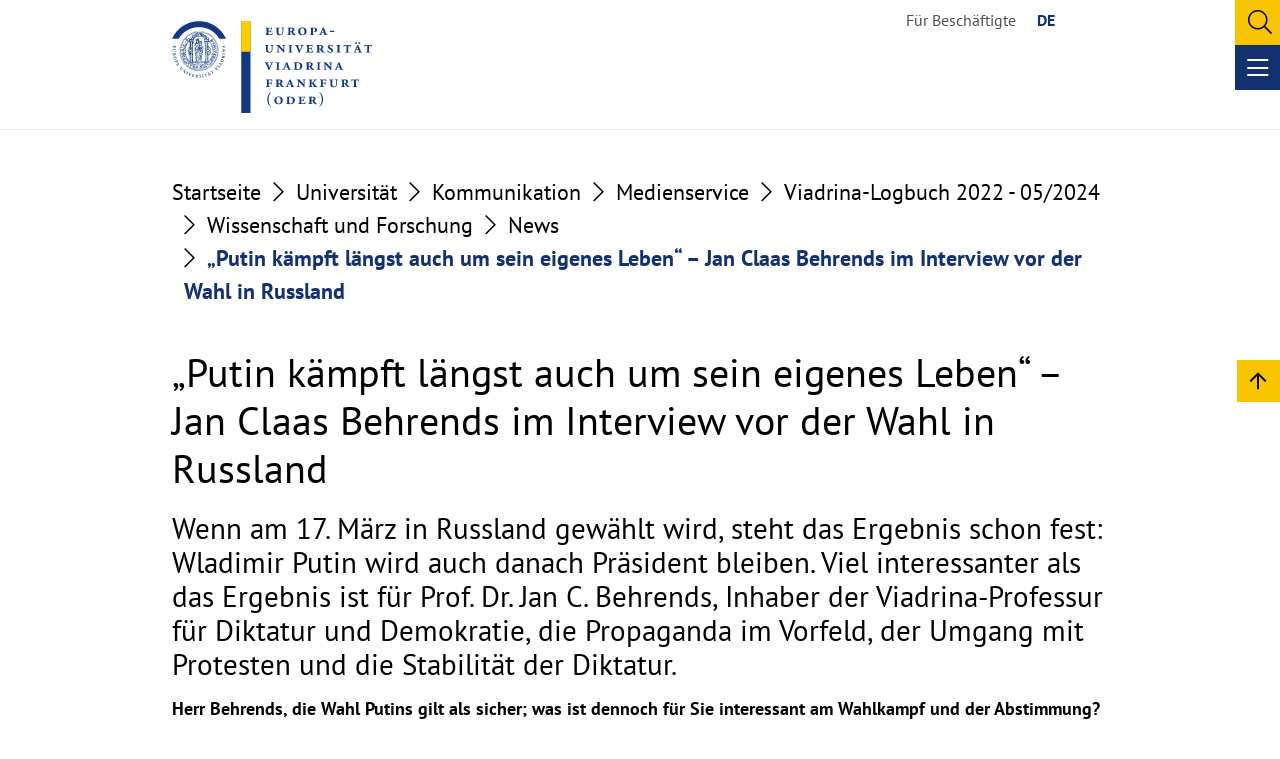

--- FILE ---
content_type: text/html
request_url: https://www.europa-uni.de/de/universitaet/kommunikation/medienservice/viadrina-logbuch/wissenschaft/20240301-behrends-putin/Beitrag/index.html
body_size: 12336
content:
<!-- noindex --><!doctype html>
<html dir="ltr" lang="de">
<head><meta name="generator" content="Infopark CMS Fiona; 7.0.2; 53616c7465645f5fb14a315e7e8b33048d3c428086aedb09">
<meta charset="UTF-8">
<meta name="language" content="de">
<meta name="robots" content="all">
<meta http-equiv="X-UA-Compatible" content="IE=edge">
<meta name="viewport" content="width=device-width, initial-scale=1.0, minimum-scale=1.0, user-scalable=1">
<meta name="format-detection" content="telephone=no">
<meta name="google-site-verification" content="Bm8YhiO3qaTHGRRqLMnyyfdrC3B3nIe5jAq9wUlQ6x4">
<meta name="description" content="Wenn am 17. März in Russland gewählt wird, steht das Ergebnis schon fest: Wladimir Putin wird auch danach Präsident bleiben. Viel interessanter als das Ergebnis ist für Prof. Dr. Jan C. Behrends, Inhaber der Viadrina-Professur für Diktatur und Demokratie, die Propaganda im Vorfeld, der Umgang mit Protesten und die Stabilität der Diktatur. ">
<meta name="geo.region" content="DE-BR">
<meta name="geo.placename" content="Frankfurt (Oder)">
<meta name="geo.position" content="52.34224;14.553932">
<meta name="ICBM" content="52.34224, 14.553932">
<meta name="author" content="Adesiyan, Frauke">
<meta name="date" content="2024-03-01T12:43:22+0100">
<meta property="og:description" content="Wenn am 17. März in Russland gewählt wird, steht das Ergebnis schon fest: Wladimir Putin wird auch danach Präsident bleiben. Viel interessanter als das Ergebnis ist für Prof. Dr. Jan C. Behrends, Inhaber der Viadrina-Professur für Diktatur und Demokratie, die Propaganda im Vorfeld, der Umgang mit Protesten und die Stabilität der Diktatur. ">
<meta property="og:url" content="https://www.europa-uni.de/de/universitaet/kommunikation/medienservice/viadrina-logbuch/wissenschaft/20240301-behrends-putin/Beitrag/index.html">
<meta property="og:image" content="https://www.europa-uni.de/de/universitaet/kommunikation/medienservice/viadrina-logbuch/wissenschaft/20240301-behrends-putin/Beitrag/J_C_Behrends_900.jpg">
<title>„Putin kämpft längst auch um sein eigenes Leben“ – Jan Claas Behrends im Interview vor der Wahl in Russland • Europa-Universität Viadrina</title>
<meta property="og:title" content="„Putin kämpft längst auch um sein eigenes Leben“ – Jan Claas Behrends im Interview vor der Wahl in Russland • Europa-Universität Viadrina">
<link rel="shortcut icon" type="image/x-icon" href="../../../../../../../../../resources/css-img/favicon-euv.ico" title="EUV Favicon">
<link href="../../../../../../../../../resources/fonts/fontawesome-pro-5_15_3-web/css/all_min.css" rel="stylesheet" type="text/css" media="all">
<link href="../../../../../../../../../resources/css/styles.css" rel="stylesheet" type="text/css" media="all">
<noscript><style> .jsonly { display: none !important; } </style></noscript>
<script>
var solrSearchProfile = "search_de";
var solrTypeaheadComponent = "ta_de";
var solrTypeaheadPeopleComponent = "tap_de";
var solrTextSuggestions = "Vorschläge";
var solrTextPeople = "Personen";
var solrTextMatchesForQuery = "Treffer für den Suchbegriff";
var solrTextNoMatchesForQuery = "Keine Treffer für den Suchbegriff";
var solrTextSearchInstead = "Stattdessen suchen nach";
var envPrefixPath = "https://www.europa-uni.de";
var solrProxyPath = "/sp/sp";
var solrProxyPathTypeahead = "/sp/sp-typeahead";
var dummyImg = "https://www.europa-uni.de/resources/css-img/pv-avatar.png";
</script>
<link rel="stylesheet" href="https://www.europa-uni.de/resources/solr/css/search.css" type="text/css">
<link rel="stylesheet" href="https://www.europa-uni.de/resources/fonts/fontawesome-pro-5_15_3-web/css/all_min.css" type="text/css">
<script src="https://www.europa-uni.de/resources/solr/js/search.js"></script>
<script src="https://www.europa-uni.de/resources/solr/js/templates.js"></script>
<script src="../../../../../../../../../resources/js/bootstrap_min.js"></script>
<script src="../../../../../../../../../resources/js/bootstrap-multiselect_min.js"></script>
<script src="../../../../../../../../../resources/js/bootstrap-datepicker_min.js"></script>
<script src="../../../../../../../../../resources/js/bootstrap-datepicker_de_min.js"></script>
</head>
<body data-base-path="/site-euv/de/universitaet/kommunikation/medienservice/viadrina-logbuch/wissenschaft/20240301-behrends-putin/Beitrag/index.html">
<!-- Webanalyse Website EUVHP(de) -->
<script>
var _paq = window._paq || [];
/* tracker methods like "setCustomDimension" should be called before "trackPageView" */
_paq.push(['disableCookies']);
_paq.push(['trackPageView']);
_paq.push(['enableLinkTracking']);
(function() {
var u="//webanalyse.europa-uni.de/matomo/";
_paq.push(['setTrackerUrl', u+'matomo.php']);
_paq.push(['setSiteId', '1']);
var websiteIdDuplicate = 50;
_paq.push(['addTracker', u+'matomo.php', websiteIdDuplicate]);
var d=document, g=d.createElement('script'), s=d.getElementsByTagName('script')[0];
g.type='text/javascript'; g.async=true; g.defer=true; g.src=u+'matomo.js'; s.parentNode.insertBefore(g,s);
})();
</script>
<noscript><p><img src="https://webanalyse.europa-uni.de/matomo/matomo.php?idsite=1&amp;rec=1" style="border:0" alt=""></p></noscript>
<!-- Ende Webanalyse Website EUVHP(de) -->
<div id="page">
<header id="header" class="position-fixed z-index-9999 w-100 top-0 start-0 bg-white border-bottom border-light">
<div class="container">
<div class="row">
<div class="meta-navi mt-0 mt-xl-3">
<a href="#content" class="sr-only sr-only-focusable">Go to the content section</a>
<a href="#footer" class="sr-only sr-only-focusable">Go to the footer section</a>
<div class="meta-links text-end me-5 me-xl-0 mt-2 d-flex justify-content-end align-items-center">
<a href="../../../../../../../../../site-intern/de/index.html" class="decent text-secondary ms-0 ms-xxl-5 me-3 me-xxl-4 d-block" title="Viadrina intern">Für Beschäftigte</a>
<ul class="navi-lang-switch me-0 me-xl-4">
<li class="first"><a href="index.html" class="selected">DE</a></li>
</ul>
<div class="meta-search">
<div class="input-group desktop d-none d-xl-block">
<form action="/site-euv/de/search/index.html" class="d-flex flex-row-reverse mb-0">
<input name="q" type="text" class="form-control z-index-9999" aria-label="Input search term">
<button class="btn btn-warning" type="submit">
<i class="fal fa fa-search" aria-hidden="true"></i>
<span class="sr-only">Search</span>
</button>
</form>
</div>
<div class="input-group mobile d-block d-xl-none">
<button class="open btn btn-warning" type="button" aria-controls="searchOverlay" aria-haspopup="true">
<i class="fal fa-search" aria-hidden="true"></i>
<span class="sr-only">Open search</span>
</button>
<div id="searchOverlay" class="d-none position-fixed top-0 end-0 bottom-0 start-0 z-index-9999">
<div class="container h-100 position-relative my-5">
<button class="close btn btn-primary position-absolute top-0 end-0 me-4" type="button">
<span class="sr-only">Close search</span>
<i class="fal fa-times fs-3" aria-hidden="true"></i>
</button>
<form action="/site-euv/de/search/index.html" class="d-flex justify-content-center align-items-center">
<input name="q" type="text" class="form-control py-2 me-1 input-focus" aria-label="Input search term">
<button class="btn btn-warning" type="submit">
<i class="fal fa-search" aria-hidden="true"></i>
<span class="sr-only">Search</span>
</button>
</form>
</div>
</div>
</div>
</div>
</div>
</div>
<div class="header-logo d-flex justify-content-between w-100 mt-3 mb-3 mb-xl-0 mt-lg-n4 col-md-3">
<a href="../../../../../../../index.html" class="no-decor" title="Europa-Universität Viadrina Frankfurt (Oder)">
<img class="h-auto" src="../../../../../../../../../resources/css-img/viadrina-logo.svg" width="312" aria-hidden="false" alt="Viadrina Logo">
<img class="h-auto mh-100 opacity-0 position-absolute top-0 start-0" src="../../../../../../../../../resources/css-img/viadrina-siegel.svg" width="84" aria-hidden="true" alt="Viadrina Logo">
</a>
</div>
</div>
<div class="row">
<nav class="navbar navbar-expand-xl navbar-light justify-content-end pb-0 mt-0 mt-xl-n5" aria-label="Menu">
<span class="d-none position-absolute top-50 start-0 translate-middle-y ms-3 mt-n2" aria-hidden="true">MENU</span>
<button type="button" class="burger btn btn-primary mb-3 d-xl-none position-relative z-index-1" aria-expanded="false">
<span class="sr-only sr-open">Open menu</span>
<span class="sr-only sr-close">Close menu</span>
<span class="d-inline-block position-absolute start-50 w-50 bg-white"></span>
<span class="d-inline-block position-absolute start-50 w-50 bg-white"></span>
<span class="d-inline-block position-absolute start-50 w-50 bg-white"></span>
</button>
<div class="nav-wrap d-none d-xl-block z-index-9999">
<ul class="navbar-nav level-0 ms-auto d-block d-xl-flex">
<li class="nav-item position-static me-3 dropdown active">
<button type="button" id="nav-item-1" class="btn btn-link py-4 d-none d-xl-block position-relative dropdown-toggle text-decoration-none text-uppercase text-body jsonly" aria-haspopup="true" aria-expanded="false">
Universität
</button>
<noscript><a href="../../../../../../index.html" class="btn btn-link py-4 d-none d-xl-block position-relative dropdown-toggle text-decoration-none text-uppercase text-body font-size-nav" title="Universität">
Universität
</a></noscript>
<span class="link-wrap position-relative d-block d-xl-none">
<a href="../../../../../../index.html" class="no-decor nav-link text-uppercase text-body py-2 ps-3 pe-5 dropdown-toggle border-bottom border-primary" title="Universität" id="nav-mobile-item-1">
Universität
</a>
<button type="button" class="border-0 px-3 py-2 btn btn-link position-absolute top-0 end-0 h-100 lh-1 custom-flyout-arrow" aria-haspopup="true" aria-expanded="false">
<i class="fal fa-arrow-right" aria-hidden="true"></i>
<span class="sr-only">Open next level</span>
</button>
</span>
<div class="overview-wrap position-absolute top-100 start-50 translate-middle-x vw-100 z-index-9999 bg-light">
<div class="container position-relative">
<button type="button" class="close-menu p-2 btn btn-link fw-bold position-absolute top-0 end-0 d-none d-xl-block fs-3" title="Close menu">
<span class="sr-only">Close menu</span><i class="fal fa-times" aria-hidden="true"></i>
</button>
<div class="main-link-wrap d-none d-xl-block border-bottom border-primary pt-5">
</div>
<div class="overview d-flex w-100">
<ul class="navbar-nav level-1 dropdown-menu py-0 top-0 flex-column w-100 h-100 top-0 border-0 bg-transparent" aria-labelledby="nav-item-1">
<li class="nav-item position-static">
<span class="link-wrap d-block position-relative">
<a href="../../../../../../index.html" class="no-decor nav-link text-uppercase text-body py-2 ps-3 pe-5 border-bottom border-primary fw-bold" title="Universität">
Universität
</a>
</span>
</li>
<li class="nav-item position-static dropdown ">
<span class="link-wrap d-block position-relative">
<a href="../../../../../../profil/index.html" class="no-decor nav-link text-body py-2 ps-4 pe-5 dropdown-toggle border-bottom border-primary" title="Profil">
Profil
</a>
<button type="button" class="border-0 px-3 py-2 btn btn-link position-absolute top-0 end-0 h-100 lh-1 custom-flyout-arrow" id="nav-item-2-1" aria-haspopup="true" aria-expanded="false">
<i class="fal fa-arrow-right" aria-hidden="true"></i>
<span class="sr-only sr-open">Open next level</span>
<span class="sr-only sr-close">Close next level</span>
</button>
</span>
<ul class="navbar-nav level-2 dropdown-menu ms-0 ms-xl-4 py-0 top-0 flex-column w-100 h-100 top-0 border-0 bg-transparent" aria-labelledby="nav-item-2-1">
<li class="nav-item position-static ">
<span class="link-wrap d-block position-relative">
<a href="../../../../../../profil/leitbild-mission/index.html" class="no-decor nav-link text-body py-2 ps-4 pe-5 border-bottom border-primary" title="Mission und Leitbild">
Mission und Leitbild
</a>
</span>
</li>
<li class="nav-item position-static ">
<span class="link-wrap d-block position-relative">
<a href="../../../../../../profil/zahlen-fakten/index.html" class="no-decor nav-link text-body py-2 ps-4 pe-5 border-bottom border-primary" title="Zahlen und Fakten">
Zahlen und Fakten
</a>
</span>
</li>
<li class="nav-item position-static ">
<span class="link-wrap d-block position-relative">
<a href="../../../../../../profil/geschichte-tradition/index.html" class="no-decor nav-link text-body py-2 ps-4 pe-5 border-bottom border-primary" title="Geschichte und Tradition">
Geschichte und Tradition
</a>
</span>
</li>
<li class="nav-item position-static ">
<span class="link-wrap d-block position-relative">
<a href="../../../../../../profil/auszeichnungen-rankings-zertifikate/index.html" class="no-decor nav-link text-body py-2 ps-4 pe-5 border-bottom border-primary" title="Rankings, Zertifikate und Kampagnen">
Rankings, Zertifikate und Kampagnen
</a>
</span>
</li>
</ul>
</li>
<li class="nav-item position-static dropdown ">
<span class="link-wrap d-block position-relative">
<a href="../../../../../../gremien/index.html" class="no-decor nav-link text-body py-2 ps-4 pe-5 dropdown-toggle border-bottom border-primary" title="Gremien">
Gremien
</a>
<button type="button" class="border-0 px-3 py-2 btn btn-link position-absolute top-0 end-0 h-100 lh-1 custom-flyout-arrow" id="nav-item-2-2" aria-haspopup="true" aria-expanded="false">
<i class="fal fa-arrow-right" aria-hidden="true"></i>
<span class="sr-only sr-open">Open next level</span>
<span class="sr-only sr-close">Close next level</span>
</button>
</span>
<ul class="navbar-nav level-2 dropdown-menu ms-0 ms-xl-4 py-0 top-0 flex-column w-100 h-100 top-0 border-0 bg-transparent" aria-labelledby="nav-item-2-2">
<li class="nav-item position-static ">
<span class="link-wrap d-block position-relative">
<a href="../../../../../../gremien/stiftungsrat/index.html" class="no-decor nav-link text-body py-2 ps-4 pe-5 border-bottom border-primary" title="Stiftungsrat">
Stiftungsrat
</a>
</span>
</li>
<li class="nav-item position-static ">
<span class="link-wrap d-block position-relative">
<a href="../../../../../../gremien/praesidialkollegium/index.html" class="no-decor nav-link text-body py-2 ps-4 pe-5 border-bottom border-primary" title="Präsidialkollegium">
Präsidialkollegium
</a>
</span>
</li>
<li class="nav-item position-static ">
<span class="link-wrap d-block position-relative">
<a href="../../../../../../gremien/senat/index.html" class="no-decor nav-link text-body py-2 ps-4 pe-5 border-bottom border-primary" title="Senat">
Senat
</a>
</span>
</li>
<li class="nav-item position-static">
<span class="link-wrap d-block position-relative">
<a href="../../../../../../gremien/index.html#2-studierendenschaft-131617990" class="no-decor nav-link text-body py-2 ps-4 pe-5 border-bottom border-primary" title="Gremien">
Studierendenschaft
</a>
</span>
</li>
<li class="nav-item position-static ">
<span class="link-wrap d-block position-relative">
<a href="../../../../../../gremien/beauftragte/index.html" class="no-decor nav-link text-body py-2 ps-4 pe-5 border-bottom border-primary" title="Beauftragte">
Beauftragte
</a>
</span>
</li>
<li class="nav-item position-static ">
<span class="link-wrap d-block position-relative">
<a href="../../../../../../gremien/personalvertretungen/index.html" class="no-decor nav-link text-body py-2 ps-4 pe-5 border-bottom border-primary" title="Personalvertretungen">
Personalvertretungen
</a>
</span>
</li>
<li class="nav-item position-static ">
<span class="link-wrap d-block position-relative">
<a href="../../../../../../gremien/wahlen/index.html" class="no-decor nav-link text-body py-2 ps-4 pe-5 border-bottom border-primary" title="Wahlen an der Viadrina">
Wahlen an der Viadrina
</a>
</span>
</li>
</ul>
</li>
<li class="nav-item position-static dropdown ">
<span class="link-wrap d-block position-relative">
<a href="../../../../../../einrichtungen/index.html" class="no-decor nav-link text-body py-2 ps-4 pe-5 dropdown-toggle border-bottom border-primary" title="Einrichtungen">
Einrichtungen
</a>
<button type="button" class="border-0 px-3 py-2 btn btn-link position-absolute top-0 end-0 h-100 lh-1 custom-flyout-arrow" id="nav-item-2-3" aria-haspopup="true" aria-expanded="false">
<i class="fal fa-arrow-right" aria-hidden="true"></i>
<span class="sr-only sr-open">Open next level</span>
<span class="sr-only sr-close">Close next level</span>
</button>
</span>
<ul class="navbar-nav level-2 dropdown-menu ms-0 ms-xl-4 py-0 top-0 flex-column w-100 h-100 top-0 border-0 bg-transparent" aria-labelledby="nav-item-2-3">
<li class="nav-item position-static">
<span class="link-wrap d-block position-relative">
<a href="../../../../../../einrichtungen/index.html#1-fakultaeten-schools-132159027" class="no-decor nav-link text-body py-2 ps-4 pe-5 border-bottom border-primary" title="Einrichtungen">
Fakultäten und Schools
</a>
</span>
</li>
<li class="nav-item position-static">
<span class="link-wrap d-block position-relative">
<a href="../../../../../../../../../site-cp/de/index.html" class="no-decor nav-link text-body py-2 ps-4 pe-5 border-bottom border-primary" title="Collegium Polonicum">
Collegium Polonicum
</a>
</span>
</li>
<li class="nav-item position-static">
<span class="link-wrap d-block position-relative">
<a href="../../../../../../einrichtungen/index.html#3-zentr-wissenschaftl-einrichtungen-132873560" class="no-decor nav-link text-body py-2 ps-4 pe-5 border-bottom border-primary" title="Einrichtungen">
Zentrale Wissenschaftliche Einrichtungen
</a>
</span>
</li>
<li class="nav-item position-static ">
<span class="link-wrap d-block position-relative">
<a href="../../../../../../einrichtungen/serviceeinrichtungen/index.html" class="no-decor nav-link text-body py-2 ps-4 pe-5 border-bottom border-primary" title="Serviceeinrichtungen">
Serviceeinrichtungen
</a>
</span>
</li>
<li class="nav-item position-static ">
<span class="link-wrap d-block position-relative">
<a href="../../../../../../einrichtungen/stabsstellen/index.html" class="no-decor nav-link text-body py-2 ps-4 pe-5 border-bottom border-primary" title="Stabsstellen">
Stabsstellen
</a>
</span>
</li>
<li class="nav-item position-static ">
<span class="link-wrap d-block position-relative">
<a href="../../../../../../einrichtungen/verwaltung/index.html" class="no-decor nav-link text-body py-2 ps-4 pe-5 border-bottom border-primary" title="Verwaltung">
Verwaltung
</a>
</span>
</li>
</ul>
</li>
<li class="nav-item position-static dropdown ">
<span class="link-wrap d-block position-relative">
<a href="../../../../../../partner/index.html" class="no-decor nav-link text-body py-2 ps-4 pe-5 dropdown-toggle border-bottom border-primary" title="Partner">
Partner
</a>
<button type="button" class="border-0 px-3 py-2 btn btn-link position-absolute top-0 end-0 h-100 lh-1 custom-flyout-arrow" id="nav-item-2-4" aria-haspopup="true" aria-expanded="false">
<i class="fal fa-arrow-right" aria-hidden="true"></i>
<span class="sr-only sr-open">Open next level</span>
<span class="sr-only sr-close">Close next level</span>
</button>
</span>
<ul class="navbar-nav level-2 dropdown-menu ms-0 ms-xl-4 py-0 top-0 flex-column w-100 h-100 top-0 border-0 bg-transparent" aria-labelledby="nav-item-2-4">
<li class="nav-item position-static">
<span class="link-wrap d-block position-relative">
<a href="../../../../../../partner/index.html#allianzen-teaserboxen-132473710" class="no-decor nav-link text-body py-2 ps-4 pe-5 border-bottom border-primary" title="Partner">
Allianzen
</a>
</span>
</li>
<li class="nav-item position-static ">
<span class="link-wrap d-block position-relative">
<a href="../../../../../../partner/verbuende/index.html" class="no-decor nav-link text-body py-2 ps-4 pe-5 border-bottom border-primary" title="Verbünde">
Verbünde
</a>
</span>
</li>
<li class="nav-item position-static ">
<span class="link-wrap d-block position-relative">
<a href="../../../../../../partner/alumni/index.html" class="no-decor nav-link text-body py-2 ps-4 pe-5 border-bottom border-primary" title="Absolventinnen und Absolventen">
Absolventinnen und Absolventen
</a>
</span>
</li>
<li class="nav-item position-static">
<span class="link-wrap d-block position-relative">
<a href="../../../../../../partner/index.html#freunde-foerderer-132474366" class="no-decor nav-link text-body py-2 ps-4 pe-5 border-bottom border-primary" title="Partner">
Freunde und Förderer
</a>
</span>
</li>
<li class="nav-item position-static">
<span class="link-wrap d-block position-relative">
<a href="../../../../../../partner/index.html#geehrte-132474145" class="no-decor nav-link text-body py-2 ps-4 pe-5 border-bottom border-primary" title="Partner">
Geehrte
</a>
</span>
</li>
</ul>
</li>
<li class="nav-item position-static dropdown ">
<span class="link-wrap d-block position-relative">
<a href="../../../../../../arbeitgeberin/index.html" class="no-decor nav-link text-body py-2 ps-4 pe-5 dropdown-toggle border-bottom border-primary" title="Arbeitgeberin">
Arbeitgeberin
</a>
<button type="button" class="border-0 px-3 py-2 btn btn-link position-absolute top-0 end-0 h-100 lh-1 custom-flyout-arrow" id="nav-item-2-5" aria-haspopup="true" aria-expanded="false">
<i class="fal fa-arrow-right" aria-hidden="true"></i>
<span class="sr-only sr-open">Open next level</span>
<span class="sr-only sr-close">Close next level</span>
</button>
</span>
<ul class="navbar-nav level-2 dropdown-menu ms-0 ms-xl-4 py-0 top-0 flex-column w-100 h-100 top-0 border-0 bg-transparent" aria-labelledby="nav-item-2-5">
<li class="nav-item position-static ">
<span class="link-wrap d-block position-relative">
<a href="../../../../../../arbeitgeberin/karriere-und-entwicklung/index.html" class="no-decor nav-link text-body py-2 ps-4 pe-5 border-bottom border-primary" title="Karriere und Entwicklung">
Karriere und Entwicklung
</a>
</span>
</li>
<li class="nav-item position-static ">
<span class="link-wrap d-block position-relative">
<a href="../../../../../../arbeitgeberin/stellenangebote/index.html" class="no-decor nav-link text-body py-2 ps-4 pe-5 border-bottom border-primary" title="Stellenangebote an der Stiftung Europa-Universität Viadrina">
Stellenangebote
</a>
</span>
</li>
<li class="nav-item position-static ">
<span class="link-wrap d-block position-relative">
<a href="../../../../../../arbeitgeberin/beruf-und-familie/index.html" class="no-decor nav-link text-body py-2 ps-4 pe-5 border-bottom border-primary" title="Beruf und Familie">
Beruf und Familie
</a>
</span>
</li>
</ul>
</li>
<li class="nav-item position-static dropdown active">
<span class="link-wrap d-block position-relative">
<a href="../../../../../index.html" aria-current="page" class="no-decor nav-link text-body py-2 ps-4 pe-5 dropdown-toggle border-bottom border-primary" title="Kommunikation">
Kommunikation
</a>
<button type="button" class="border-0 px-3 py-2 btn btn-link position-absolute top-0 end-0 h-100 lh-1 custom-flyout-arrow" id="nav-item-2-6" aria-haspopup="true" aria-expanded="false">
<i class="fal fa-arrow-right" aria-hidden="true"></i>
<span class="sr-only sr-open">Open next level</span>
<span class="sr-only sr-close">Close next level</span>
</button>
</span>
<ul class="navbar-nav level-2 dropdown-menu ms-0 ms-xl-4 py-0 top-0 flex-column w-100 h-100 top-0 border-0 bg-transparent" aria-labelledby="nav-item-2-6">
<li class="nav-item position-static ">
<span class="link-wrap d-block position-relative">
<a href="../../../../../newsportal/index.html" class="no-decor nav-link text-body py-2 ps-4 pe-5 border-bottom border-primary" title="Newsportal">
Newsportal
</a>
</span>
</li>
<li class="nav-item position-static active">
<span class="link-wrap d-block position-relative">
<a href="../../../../index.html" aria-current="page" class="no-decor nav-link text-body py-2 ps-4 pe-5 border-bottom border-primary" title="Medienservice">
Medienservice
</a>
</span>
</li>
<li class="nav-item position-static ">
<span class="link-wrap d-block position-relative">
<a href="../../../../../veranstaltungen/index.html" class="no-decor nav-link text-body py-2 ps-4 pe-5 border-bottom border-primary" title="Veranstaltungen">
Veranstaltungen
</a>
</span>
</li>
<li class="nav-item position-static">
<span class="link-wrap d-block position-relative">
<a href="../../../../../index.html#05-publikationen-medien-133547186" class="no-decor nav-link text-body py-2 ps-4 pe-5 border-bottom border-primary" title="Kommunikation">
Publikationen und Medien
</a>
</span>
</li>
</ul>
</li>
</ul>
</div>
</div>
</div>
</li>
<li class="nav-item position-static me-3 dropdown ">
<button type="button" id="nav-item-2" class="btn btn-link py-4 d-none d-xl-block position-relative dropdown-toggle text-decoration-none text-uppercase text-body jsonly" aria-haspopup="true" aria-expanded="false">
Studium
</button>
<noscript><a href="../../../../../../../studium/index.html" class="btn btn-link py-4 d-none d-xl-block position-relative dropdown-toggle text-decoration-none text-uppercase text-body font-size-nav" title="Studium">
Studium
</a></noscript>
<span class="link-wrap position-relative d-block d-xl-none">
<a href="../../../../../../../studium/index.html" class="no-decor nav-link text-uppercase text-body py-2 ps-3 pe-5 dropdown-toggle border-bottom border-primary" title="Studium" id="nav-mobile-item-2">
Studium
</a>
<button type="button" class="border-0 px-3 py-2 btn btn-link position-absolute top-0 end-0 h-100 lh-1 custom-flyout-arrow" aria-haspopup="true" aria-expanded="false">
<i class="fal fa-arrow-right" aria-hidden="true"></i>
<span class="sr-only">Open next level</span>
</button>
</span>
<div class="overview-wrap position-absolute top-100 start-50 translate-middle-x vw-100 z-index-9999 bg-light">
<div class="container position-relative">
<button type="button" class="close-menu p-2 btn btn-link fw-bold position-absolute top-0 end-0 d-none d-xl-block fs-3" title="Close menu">
<span class="sr-only">Close menu</span><i class="fal fa-times" aria-hidden="true"></i>
</button>
<div class="main-link-wrap d-none d-xl-block border-bottom border-primary pt-5">
</div>
<div class="overview d-flex w-100">
<ul class="navbar-nav level-1 dropdown-menu py-0 top-0 flex-column w-100 h-100 top-0 border-0 bg-transparent" aria-labelledby="nav-item-2">
<li class="nav-item position-static">
<span class="link-wrap d-block position-relative">
<a href="../../../../../../../studium/index.html" class="no-decor nav-link text-uppercase text-body py-2 ps-3 pe-5 border-bottom border-primary fw-bold" title="Studium">
Studium
</a>
</span>
</li>
<li class="nav-item position-static dropdown ">
<span class="link-wrap d-block position-relative">
<a href="../../../../../../../studium/studienangebot/index.html" class="no-decor nav-link text-body py-2 ps-4 pe-5 dropdown-toggle border-bottom border-primary" title="Studienangebot">
Studienangebot
</a>
<button type="button" class="border-0 px-3 py-2 btn btn-link position-absolute top-0 end-0 h-100 lh-1 custom-flyout-arrow" id="nav-item-2-7" aria-haspopup="true" aria-expanded="false">
<i class="fal fa-arrow-right" aria-hidden="true"></i>
<span class="sr-only sr-open">Open next level</span>
<span class="sr-only sr-close">Close next level</span>
</button>
</span>
<ul class="navbar-nav level-2 dropdown-menu ms-0 ms-xl-4 py-0 top-0 flex-column w-100 h-100 top-0 border-0 bg-transparent" aria-labelledby="nav-item-2-7">
<li class="nav-item position-static ">
<span class="link-wrap d-block position-relative">
<a href="../../../../../../../studium/studienangebot/jura/index.html" class="no-decor nav-link text-body py-2 ps-4 pe-5 border-bottom border-primary" title="Rechtswissenschaft">
Rechtswissenschaft
</a>
</span>
</li>
<li class="nav-item position-static ">
<span class="link-wrap d-block position-relative">
<a href="../../../../../../../studium/studienangebot/kuwi/index.html" class="no-decor nav-link text-body py-2 ps-4 pe-5 border-bottom border-primary" title="Kulturwissenschaft">
Kulturwissenschaft
</a>
</span>
</li>
<li class="nav-item position-static ">
<span class="link-wrap d-block position-relative">
<a href="../../../../../../../studium/studienangebot/wiwi/index.html" class="no-decor nav-link text-body py-2 ps-4 pe-5 border-bottom border-primary" title="Wirtschaftswissenschaft">
Wirtschaftswissenschaft
</a>
</span>
</li>
<li class="nav-item position-static ">
<span class="link-wrap d-block position-relative">
<a href="../../../../../../../studium/studienangebot/european-new-school-of-digital-studies/index.html" class="no-decor nav-link text-body py-2 ps-4 pe-5 border-bottom border-primary" title="European New School of Digital Studies">
European New School of Digital Studies
</a>
</span>
</li>
</ul>
</li>
<li class="nav-item position-static dropdown ">
<span class="link-wrap d-block position-relative">
<a href="../../../../../../../studium/informieren-orientieren/index.html" class="no-decor nav-link text-body py-2 ps-4 pe-5 dropdown-toggle border-bottom border-primary" title="Studieneinstieg">
Studieneinstieg
</a>
<button type="button" class="border-0 px-3 py-2 btn btn-link position-absolute top-0 end-0 h-100 lh-1 custom-flyout-arrow" id="nav-item-2-8" aria-haspopup="true" aria-expanded="false">
<i class="fal fa-arrow-right" aria-hidden="true"></i>
<span class="sr-only sr-open">Open next level</span>
<span class="sr-only sr-close">Close next level</span>
</button>
</span>
<ul class="navbar-nav level-2 dropdown-menu ms-0 ms-xl-4 py-0 top-0 flex-column w-100 h-100 top-0 border-0 bg-transparent" aria-labelledby="nav-item-2-8">
<li class="nav-item position-static ">
<span class="link-wrap d-block position-relative">
<a href="../../../../../../../studium/informieren-orientieren/bewerbung-einschreibung/index.html" class="no-decor nav-link text-body py-2 ps-4 pe-5 border-bottom border-primary" title="Bewerben und Einschreiben">
Bewerben und Einschreiben
</a>
</span>
</li>
<li class="nav-item position-static ">
<span class="link-wrap d-block position-relative">
<a href="../../../../../../../studium/informieren-orientieren/zentrale-studienberatung/index.html" class="no-decor nav-link text-body py-2 ps-4 pe-5 border-bottom border-primary" title="Zentrale Studienberatung (ZSB)">
Zentrale Studienberatung
</a>
</span>
</li>
<li class="nav-item position-static ">
<span class="link-wrap d-block position-relative">
<a href="../../../../../../../studium/informieren-orientieren/campus-leben/index.html" class="no-decor nav-link text-body py-2 ps-4 pe-5 border-bottom border-primary" title="Campus und Leben">
Campus und Leben
</a>
</span>
</li>
<li class="nav-item position-static ">
<span class="link-wrap d-block position-relative">
<a href="../../../../../../../studium/informieren-orientieren/studienvorbereitung/index.html" class="no-decor nav-link text-body py-2 ps-4 pe-5 border-bottom border-primary" title="Angebote für den Studienstart">
Angebote für den Studienstart
</a>
</span>
</li>
<li class="nav-item position-static ">
<span class="link-wrap d-block position-relative">
<a href="../../../../../../../studium/informieren-orientieren/faq/index.html" class="no-decor nav-link text-body py-2 ps-4 pe-5 border-bottom border-primary" title="FAQs">
FAQs
</a>
</span>
</li>
</ul>
</li>
<li class="nav-item position-static dropdown ">
<span class="link-wrap d-block position-relative">
<a href="../../../../../../../studium/im-studium/index.html" class="no-decor nav-link text-body py-2 ps-4 pe-5 dropdown-toggle border-bottom border-primary" title="Studienverlauf">
Studienverlauf
</a>
<button type="button" class="border-0 px-3 py-2 btn btn-link position-absolute top-0 end-0 h-100 lh-1 custom-flyout-arrow" id="nav-item-2-9" aria-haspopup="true" aria-expanded="false">
<i class="fal fa-arrow-right" aria-hidden="true"></i>
<span class="sr-only sr-open">Open next level</span>
<span class="sr-only sr-close">Close next level</span>
</button>
</span>
<ul class="navbar-nav level-2 dropdown-menu ms-0 ms-xl-4 py-0 top-0 flex-column w-100 h-100 top-0 border-0 bg-transparent" aria-labelledby="nav-item-2-9">
<li class="nav-item position-static ">
<span class="link-wrap d-block position-relative">
<a href="../../../../../../../studium/im-studium/start-ins-studium/index.html" class="no-decor nav-link text-body py-2 ps-4 pe-5 border-bottom border-primary" title="Start ins Studium">
Start ins Studium
</a>
</span>
</li>
<li class="nav-item position-static ">
<span class="link-wrap d-block position-relative">
<a href="../../../../../../../studium/im-studium/viadrina-kompass/index.html" class="no-decor nav-link text-body py-2 ps-4 pe-5 border-bottom border-primary" title="Workshops, Veranstaltungen und Trainings">
Workshops, Veranstaltungen und Trainings
</a>
</span>
</li>
<li class="nav-item position-static ">
<span class="link-wrap d-block position-relative">
<a href="../../../../../../../studium/im-studium/studienfachberatung/index.html" class="no-decor nav-link text-body py-2 ps-4 pe-5 border-bottom border-primary" title="Studienfachberatung">
Studienfachberatung
</a>
</span>
</li>
<li class="nav-item position-static ">
<span class="link-wrap d-block position-relative">
<a href="../../../../../../../studium/im-studium/studien-semester-organisation/index.html" class="no-decor nav-link text-body py-2 ps-4 pe-5 border-bottom border-primary" title="Studien- und Semesterorganisation">
Studien- und Semesterorganisation
</a>
</span>
</li>
<li class="nav-item position-static ">
<span class="link-wrap d-block position-relative">
<a href="../../../../../../../studium/im-studium/studienbegeleitende-angebote/index.html" class="no-decor nav-link text-body py-2 ps-4 pe-5 border-bottom border-primary" title="Studienbegleitende Angebote">
Studienbegleitende Angebote
</a>
</span>
</li>
<li class="nav-item position-static ">
<span class="link-wrap d-block position-relative">
<a href="../../../../../../../studium/im-studium/finanzierung/index.html" class="no-decor nav-link text-body py-2 ps-4 pe-5 border-bottom border-primary" title="Studium finanzieren">
Studium finanzieren
</a>
</span>
</li>
<li class="nav-item position-static ">
<span class="link-wrap d-block position-relative">
<a href="../../../../../../../studium/im-studium/studium-im-ausland/index.html" class="no-decor nav-link text-body py-2 ps-4 pe-5 border-bottom border-primary" title="Im Ausland studieren">
Im Ausland studieren
</a>
</span>
</li>
</ul>
</li>
<li class="nav-item position-static ">
<span class="link-wrap d-block position-relative">
<a href="../../../../../../../studium/abschluss/index.html" class="no-decor nav-link text-body py-2 ps-4 pe-5 border-bottom border-primary" title="Studienabschluss">
Studienabschluss
</a>
</span>
</li>
<li class="nav-item position-static ">
<span class="link-wrap d-block position-relative">
<a href="../../../../../../../studium/kontakte-lageplaene/index.html" class="no-decor nav-link text-body py-2 ps-4 pe-5 border-bottom border-primary" title="Kontakte, Lagepläne und ÖPNV">
Kontakte, Lagepläne und ÖPNV
</a>
</span>
</li>
<li class="nav-item position-static dropdown ">
<span class="link-wrap d-block position-relative">
<a href="../../../../../../../studium/termine-fristen/index.html" class="no-decor nav-link text-body py-2 ps-4 pe-5 dropdown-toggle border-bottom border-primary" title="Termine und Fristen">
Termine und Fristen
</a>
<button type="button" class="border-0 px-3 py-2 btn btn-link position-absolute top-0 end-0 h-100 lh-1 custom-flyout-arrow" id="nav-item-2-12" aria-haspopup="true" aria-expanded="false">
<i class="fal fa-arrow-right" aria-hidden="true"></i>
<span class="sr-only sr-open">Open next level</span>
<span class="sr-only sr-close">Close next level</span>
</button>
</span>
<ul class="navbar-nav level-2 dropdown-menu ms-0 ms-xl-4 py-0 top-0 flex-column w-100 h-100 top-0 border-0 bg-transparent" aria-labelledby="nav-item-2-12">
<li class="nav-item position-static ">
<span class="link-wrap d-block position-relative">
<a href="../../../../../../../studium/termine-fristen/tag-der-offenen-tuer/index.html" class="no-decor nav-link text-body py-2 ps-4 pe-5 border-bottom border-primary" title="Tag der offenen Tür">
Tag der offenen Tür
</a>
</span>
</li>
<li class="nav-item position-static ">
<span class="link-wrap d-block position-relative">
<a href="../../../../../../../studium/termine-fristen/schnupperstudium/index.html" class="no-decor nav-link text-body py-2 ps-4 pe-5 border-bottom border-primary" title="Schnupperstudium">
Schnupperstudium
</a>
</span>
</li>
<li class="nav-item position-static ">
<span class="link-wrap d-block position-relative">
<a href="../../../../../../../studium/termine-fristen/infotag/index.html" class="no-decor nav-link text-body py-2 ps-4 pe-5 border-bottom border-primary" title="Infotag">
Infotag
</a>
</span>
</li>
<li class="nav-item position-static ">
<span class="link-wrap d-block position-relative">
<a href="../../../../../../../studium/termine-fristen/einfuehrungswoche/index.html" class="no-decor nav-link text-body py-2 ps-4 pe-5 border-bottom border-primary" title="Einführungswoche">
Einführungswoche
</a>
</span>
</li>
<li class="nav-item position-static ">
<span class="link-wrap d-block position-relative">
<a href="../../../../../../../studium/termine-fristen/graduation-day/index.html" class="no-decor nav-link text-body py-2 ps-4 pe-5 border-bottom border-primary" title="Graduation Day an der Viadrina">
Graduation Day
</a>
</span>
</li>
</ul>
</li>
</ul>
</div>
</div>
</div>
</li>
<li class="nav-item position-static me-3 dropdown ">
<button type="button" id="nav-item-3" class="btn btn-link py-4 d-none d-xl-block position-relative dropdown-toggle text-decoration-none text-uppercase text-body jsonly" aria-haspopup="true" aria-expanded="false">
Forschung
</button>
<noscript><a href="../../../../../../../forschung/index.html" class="btn btn-link py-4 d-none d-xl-block position-relative dropdown-toggle text-decoration-none text-uppercase text-body font-size-nav" title="Forschung">
Forschung
</a></noscript>
<span class="link-wrap position-relative d-block d-xl-none">
<a href="../../../../../../../forschung/index.html" class="no-decor nav-link text-uppercase text-body py-2 ps-3 pe-5 dropdown-toggle border-bottom border-primary" title="Forschung" id="nav-mobile-item-3">
Forschung
</a>
<button type="button" class="border-0 px-3 py-2 btn btn-link position-absolute top-0 end-0 h-100 lh-1 custom-flyout-arrow" aria-haspopup="true" aria-expanded="false">
<i class="fal fa-arrow-right" aria-hidden="true"></i>
<span class="sr-only">Open next level</span>
</button>
</span>
<div class="overview-wrap position-absolute top-100 start-50 translate-middle-x vw-100 z-index-9999 bg-light">
<div class="container position-relative">
<button type="button" class="close-menu p-2 btn btn-link fw-bold position-absolute top-0 end-0 d-none d-xl-block fs-3" title="Close menu">
<span class="sr-only">Close menu</span><i class="fal fa-times" aria-hidden="true"></i>
</button>
<div class="main-link-wrap d-none d-xl-block border-bottom border-primary pt-5">
</div>
<div class="overview d-flex w-100">
<ul class="navbar-nav level-1 dropdown-menu py-0 top-0 flex-column w-100 h-100 top-0 border-0 bg-transparent" aria-labelledby="nav-item-3">
<li class="nav-item position-static">
<span class="link-wrap d-block position-relative">
<a href="../../../../../../../forschung/index.html" class="no-decor nav-link text-uppercase text-body py-2 ps-3 pe-5 border-bottom border-primary fw-bold" title="Forschung">
Forschung
</a>
</span>
</li>
<li class="nav-item position-static dropdown ">
<span class="link-wrap d-block position-relative">
<a href="../../../../../../../forschung/forschungsprofil/index.html" class="no-decor nav-link text-body py-2 ps-4 pe-5 dropdown-toggle border-bottom border-primary" title="Forschungsprofil">
Profil
</a>
<button type="button" class="border-0 px-3 py-2 btn btn-link position-absolute top-0 end-0 h-100 lh-1 custom-flyout-arrow" id="nav-item-2-13" aria-haspopup="true" aria-expanded="false">
<i class="fal fa-arrow-right" aria-hidden="true"></i>
<span class="sr-only sr-open">Open next level</span>
<span class="sr-only sr-close">Close next level</span>
</button>
</span>
<ul class="navbar-nav level-2 dropdown-menu ms-0 ms-xl-4 py-0 top-0 flex-column w-100 h-100 top-0 border-0 bg-transparent" aria-labelledby="nav-item-2-13">
<li class="nav-item position-static ">
<span class="link-wrap d-block position-relative">
<a href="../../../../../../../forschung/forschungsprofil/forschungsschwerpunkte/index.html" class="no-decor nav-link text-body py-2 ps-4 pe-5 border-bottom border-primary" title="Schwerpunkte">
Schwerpunkte
</a>
</span>
</li>
<li class="nav-item position-static ">
<span class="link-wrap d-block position-relative">
<a href="../../../../../../../forschung/forschungsprofil/forschungsstrukturen/index.html" class="no-decor nav-link text-body py-2 ps-4 pe-5 border-bottom border-primary" title="Strukturen">
Strukturen
</a>
</span>
</li>
</ul>
</li>
<li class="nav-item position-static ">
<span class="link-wrap d-block position-relative">
<a href="../../../../../../../forschung/forschen/index.html" class="no-decor nav-link text-body py-2 ps-4 pe-5 border-bottom border-primary" title="Forschungsaktivitäten">
Forschungsaktivitäten
</a>
</span>
</li>
<li class="nav-item position-static dropdown ">
<span class="link-wrap d-block position-relative">
<a href="../../../../../../../forschung/karriere/index.html" class="no-decor nav-link text-body py-2 ps-4 pe-5 dropdown-toggle border-bottom border-primary" title="Karriere">
Karriere
</a>
<button type="button" class="border-0 px-3 py-2 btn btn-link position-absolute top-0 end-0 h-100 lh-1 custom-flyout-arrow" id="nav-item-2-15" aria-haspopup="true" aria-expanded="false">
<i class="fal fa-arrow-right" aria-hidden="true"></i>
<span class="sr-only sr-open">Open next level</span>
<span class="sr-only sr-close">Close next level</span>
</button>
</span>
<ul class="navbar-nav level-2 dropdown-menu ms-0 ms-xl-4 py-0 top-0 flex-column w-100 h-100 top-0 border-0 bg-transparent" aria-labelledby="nav-item-2-15">
<li class="nav-item position-static ">
<span class="link-wrap d-block position-relative">
<a href="../../../../../../../forschung/karriere/promotion/index.html" class="no-decor nav-link text-body py-2 ps-4 pe-5 border-bottom border-primary" title="Promotion">
Promovierende
</a>
</span>
</li>
<li class="nav-item position-static ">
<span class="link-wrap d-block position-relative">
<a href="../../../../../../../forschung/karriere/postdocs/index.html" class="no-decor nav-link text-body py-2 ps-4 pe-5 border-bottom border-primary" title="Postdocs">
Postdoc-Beschäftigte
</a>
</span>
</li>
<li class="nav-item position-static ">
<span class="link-wrap d-block position-relative">
<a href="../../../../../../../forschung/karriere/tenure-track/index.html" class="no-decor nav-link text-body py-2 ps-4 pe-5 border-bottom border-primary" title="Tenure Track">
TenureTrack-Professuren
</a>
</span>
</li>
<li class="nav-item position-static ">
<span class="link-wrap d-block position-relative">
<a href="../../../../../../../forschung/karriere/bewerber-innen/index.html" class="no-decor nav-link text-body py-2 ps-4 pe-5 border-bottom border-primary" title="Informationen für Bewerberinnen und Bewerber (W2/W3-Professuren)">
W2/W3-Professuren
</a>
</span>
</li>
</ul>
</li>
<li class="nav-item position-static dropdown ">
<span class="link-wrap d-block position-relative">
<a href="../../../../../../../forschung/service/index.html" class="no-decor nav-link text-body py-2 ps-4 pe-5 dropdown-toggle border-bottom border-primary" title="Forschungsservice">
Service
</a>
<button type="button" class="border-0 px-3 py-2 btn btn-link position-absolute top-0 end-0 h-100 lh-1 custom-flyout-arrow" id="nav-item-2-16" aria-haspopup="true" aria-expanded="false">
<i class="fal fa-arrow-right" aria-hidden="true"></i>
<span class="sr-only sr-open">Open next level</span>
<span class="sr-only sr-close">Close next level</span>
</button>
</span>
<ul class="navbar-nav level-2 dropdown-menu ms-0 ms-xl-4 py-0 top-0 flex-column w-100 h-100 top-0 border-0 bg-transparent" aria-labelledby="nav-item-2-16">
<li class="nav-item position-static ">
<span class="link-wrap d-block position-relative">
<a href="../../../../../../../forschung/service/foerderung/index.html" class="no-decor nav-link text-body py-2 ps-4 pe-5 border-bottom border-primary" title="Forschungsförderung">
Forschungsförderung
</a>
</span>
</li>
<li class="nav-item position-static ">
<span class="link-wrap d-block position-relative">
<a href="../../../../../../../forschung/service/incentives/index.html" class="no-decor nav-link text-body py-2 ps-4 pe-5 border-bottom border-primary" title="Incentives">
Incentives
</a>
</span>
</li>
<li class="nav-item position-static ">
<span class="link-wrap d-block position-relative">
<a href="../../../../../../../forschung/service/drittmittelanzeige/index.html" class="no-decor nav-link text-body py-2 ps-4 pe-5 border-bottom border-primary" title="Drittmittelanzeige">
Drittmittelanzeige
</a>
</span>
</li>
<li class="nav-item position-static ">
<span class="link-wrap d-block position-relative">
<a href="../../../../../../../forschung/service/forschungsdatenmanagement/index.html" class="no-decor nav-link text-body py-2 ps-4 pe-5 border-bottom border-primary" title="Forschungsdatenmanagement">
Forschungsdatenmanagement
</a>
</span>
</li>
<li class="nav-item position-static ">
<span class="link-wrap d-block position-relative">
<a href="../../../../../../../forschung/service/gute-wissenschaftliche-praxis/index.html" class="no-decor nav-link text-body py-2 ps-4 pe-5 border-bottom border-primary" title="Gute Wissenschaftliche Praxis">
Gute Wissenschaftliche Praxis
</a>
</span>
</li>
<li class="nav-item position-static ">
<span class="link-wrap d-block position-relative">
<a href="../../../../../../../forschung/service/ethikkommission/index.html" class="no-decor nav-link text-body py-2 ps-4 pe-5 border-bottom border-primary" title="Ethikkommission">
Ethikkommission
</a>
</span>
</li>
<li class="nav-item position-static ">
<span class="link-wrap d-block position-relative">
<a href="../../../../../../../forschung/service/team/index.html" class="no-decor nav-link text-body py-2 ps-4 pe-5 border-bottom border-primary" title="Team des Referats Forschung und Karriereentwicklung">
Team des Referats Forschung und Karriereentwicklung
</a>
</span>
</li>
</ul>
</li>
</ul>
</div>
</div>
</div>
</li>
<li class="nav-item position-static me-3 dropdown ">
<button type="button" id="nav-item-4" class="btn btn-link py-4 d-none d-xl-block position-relative dropdown-toggle text-decoration-none text-uppercase text-body jsonly" aria-haspopup="true" aria-expanded="false">
Internationalität
</button>
<noscript><a href="../../../../../../../internationalitaet/index.html" class="btn btn-link py-4 d-none d-xl-block position-relative dropdown-toggle text-decoration-none text-uppercase text-body font-size-nav" title="Internationalität">
Internationalität
</a></noscript>
<span class="link-wrap position-relative d-block d-xl-none">
<a href="../../../../../../../internationalitaet/index.html" class="no-decor nav-link text-uppercase text-body py-2 ps-3 pe-5 dropdown-toggle border-bottom border-primary" title="Internationalität" id="nav-mobile-item-4">
Internationalität
</a>
<button type="button" class="border-0 px-3 py-2 btn btn-link position-absolute top-0 end-0 h-100 lh-1 custom-flyout-arrow" aria-haspopup="true" aria-expanded="false">
<i class="fal fa-arrow-right" aria-hidden="true"></i>
<span class="sr-only">Open next level</span>
</button>
</span>
<div class="overview-wrap position-absolute top-100 start-50 translate-middle-x vw-100 z-index-9999 bg-light">
<div class="container position-relative">
<button type="button" class="close-menu p-2 btn btn-link fw-bold position-absolute top-0 end-0 d-none d-xl-block fs-3" title="Close menu">
<span class="sr-only">Close menu</span><i class="fal fa-times" aria-hidden="true"></i>
</button>
<div class="main-link-wrap d-none d-xl-block border-bottom border-primary pt-5">
</div>
<div class="overview d-flex w-100">
<ul class="navbar-nav level-1 dropdown-menu py-0 top-0 flex-column w-100 h-100 top-0 border-0 bg-transparent" aria-labelledby="nav-item-4">
<li class="nav-item position-static">
<span class="link-wrap d-block position-relative">
<a href="../../../../../../../internationalitaet/index.html" class="no-decor nav-link text-uppercase text-body py-2 ps-3 pe-5 border-bottom border-primary fw-bold" title="Internationalität">
Internationalität
</a>
</span>
</li>
<li class="nav-item position-static dropdown ">
<span class="link-wrap d-block position-relative">
<a href="../../../../../../../internationalitaet/profil/index.html" class="no-decor nav-link text-body py-2 ps-4 pe-5 dropdown-toggle border-bottom border-primary" title="Profil">
Profil
</a>
<button type="button" class="border-0 px-3 py-2 btn btn-link position-absolute top-0 end-0 h-100 lh-1 custom-flyout-arrow" id="nav-item-2-17" aria-haspopup="true" aria-expanded="false">
<i class="fal fa-arrow-right" aria-hidden="true"></i>
<span class="sr-only sr-open">Open next level</span>
<span class="sr-only sr-close">Close next level</span>
</button>
</span>
<ul class="navbar-nav level-2 dropdown-menu ms-0 ms-xl-4 py-0 top-0 flex-column w-100 h-100 top-0 border-0 bg-transparent" aria-labelledby="nav-item-2-17">
<li class="nav-item position-static">
<span class="link-wrap d-block position-relative">
<a href="../../../../../../../internationalitaet/profil/index.html" class="no-decor nav-link text-body py-2 ps-4 pe-5 border-bottom border-primary" title="Profil">
Strategie
</a>
</span>
</li>
<li class="nav-item position-static ">
<span class="link-wrap d-block position-relative">
<a href="../../../../../../../internationalitaet/profil/kooperationen/index.html" class="no-decor nav-link text-body py-2 ps-4 pe-5 border-bottom border-primary" title="Kooperationen">
Kooperationen
</a>
</span>
</li>
<li class="nav-item position-static">
<span class="link-wrap d-block position-relative">
<a href="../../../../../../partner/verbuende/index.html" target="_blank" class="no-decor nav-link text-body py-2 ps-4 pe-5 border-bottom border-primary" title="Verbünde">
Netzwerke
</a>
</span>
</li>
<li class="nav-item position-static ">
<span class="link-wrap d-block position-relative">
<a href="../../../../../../../internationalitaet/profil/team/index.html" class="no-decor nav-link text-body py-2 ps-4 pe-5 border-bottom border-primary" title="Team Viadrina Internationale Angelegenheiten">
Team
</a>
</span>
</li>
</ul>
</li>
<li class="nav-item position-static dropdown ">
<span class="link-wrap d-block position-relative">
<a href="../../../../../../../internationalitaet/schwerpunkte/index.html" class="no-decor nav-link text-body py-2 ps-4 pe-5 dropdown-toggle border-bottom border-primary" title="Schwerpunkte">
Schwerpunkte
</a>
<button type="button" class="border-0 px-3 py-2 btn btn-link position-absolute top-0 end-0 h-100 lh-1 custom-flyout-arrow" id="nav-item-2-18" aria-haspopup="true" aria-expanded="false">
<i class="fal fa-arrow-right" aria-hidden="true"></i>
<span class="sr-only sr-open">Open next level</span>
<span class="sr-only sr-close">Close next level</span>
</button>
</span>
<ul class="navbar-nav level-2 dropdown-menu ms-0 ms-xl-4 py-0 top-0 flex-column w-100 h-100 top-0 border-0 bg-transparent" aria-labelledby="nav-item-2-18">
<li class="nav-item position-static ">
<span class="link-wrap d-block position-relative">
<a href="../../../../../../../internationalitaet/schwerpunkte/mobilitaetsprogramme/index.html" class="no-decor nav-link text-body py-2 ps-4 pe-5 border-bottom border-primary" title="Mobilitätsprogramme">
Mobilitätsprogramme
</a>
</span>
</li>
<li class="nav-item position-static ">
<span class="link-wrap d-block position-relative">
<a href="../../../../../../../internationalitaet/schwerpunkte/sommer-winterschulen/index.html" class="no-decor nav-link text-body py-2 ps-4 pe-5 border-bottom border-primary" title="Internationale Sommerschulen">
Internationale Sommerschulen
</a>
</span>
</li>
<li class="nav-item position-static ">
<span class="link-wrap d-block position-relative">
<a href="../../../../../../../internationalitaet/schwerpunkte/viadrina-ukrainian-campus/index.html" class="no-decor nav-link text-body py-2 ps-4 pe-5 border-bottom border-primary" title="Viadrina Ukrainian Campus">
Viadrina Ukrainian Campus
</a>
</span>
</li>
<li class="nav-item position-static">
<span class="link-wrap d-block position-relative">
<a href="../../../../../../../../../site-cp/de/index.html" target="_blank" class="no-decor nav-link text-body py-2 ps-4 pe-5 border-bottom border-primary" title="Collegium Polonicum">
Collegium Polonicum
</a>
</span>
</li>
</ul>
</li>
<li class="nav-item position-static dropdown ">
<span class="link-wrap d-block position-relative">
<a href="../../../../../../../internationalitaet/incoming/index.html" class="no-decor nav-link text-body py-2 ps-4 pe-5 dropdown-toggle border-bottom border-primary" title="Incoming">
Incoming
</a>
<button type="button" class="border-0 px-3 py-2 btn btn-link position-absolute top-0 end-0 h-100 lh-1 custom-flyout-arrow" id="nav-item-2-19" aria-haspopup="true" aria-expanded="false">
<i class="fal fa-arrow-right" aria-hidden="true"></i>
<span class="sr-only sr-open">Open next level</span>
<span class="sr-only sr-close">Close next level</span>
</button>
</span>
<ul class="navbar-nav level-2 dropdown-menu ms-0 ms-xl-4 py-0 top-0 flex-column w-100 h-100 top-0 border-0 bg-transparent" aria-labelledby="nav-item-2-19">
<li class="nav-item position-static ">
<span class="link-wrap d-block position-relative">
<a href="../../../../../../../internationalitaet/incoming/studieninteressierte/index.html" class="no-decor nav-link text-body py-2 ps-4 pe-5 border-bottom border-primary" title="Studieninteressierte">
Studieninteressierte
</a>
</span>
</li>
<li class="nav-item position-static ">
<span class="link-wrap d-block position-relative">
<a href="../../../../../../../internationalitaet/incoming/austauschstudierende/index.html" class="no-decor nav-link text-body py-2 ps-4 pe-5 border-bottom border-primary" title="Austauschstudierende">
Austauschstudierende
</a>
</span>
</li>
<li class="nav-item position-static ">
<span class="link-wrap d-block position-relative">
<a href="../../../../../../../internationalitaet/incoming/wissenschaftler-innen/index.html" class="no-decor nav-link text-body py-2 ps-4 pe-5 border-bottom border-primary" title="Wissenschaftler*innen">
Wissenschaftler*innen
</a>
</span>
</li>
<li class="nav-item position-static ">
<span class="link-wrap d-block position-relative">
<a href="../../../../../../../internationalitaet/incoming/mitarbeitende/index.html" class="no-decor nav-link text-body py-2 ps-4 pe-5 border-bottom border-primary" title="Mitarbeitende">
Mitarbeitende
</a>
</span>
</li>
</ul>
</li>
<li class="nav-item position-static dropdown ">
<span class="link-wrap d-block position-relative">
<a href="../../../../../../../internationalitaet/outgoing/index.html" class="no-decor nav-link text-body py-2 ps-4 pe-5 dropdown-toggle border-bottom border-primary" title="Outgoing">
Outgoing
</a>
<button type="button" class="border-0 px-3 py-2 btn btn-link position-absolute top-0 end-0 h-100 lh-1 custom-flyout-arrow" id="nav-item-2-20" aria-haspopup="true" aria-expanded="false">
<i class="fal fa-arrow-right" aria-hidden="true"></i>
<span class="sr-only sr-open">Open next level</span>
<span class="sr-only sr-close">Close next level</span>
</button>
</span>
<ul class="navbar-nav level-2 dropdown-menu ms-0 ms-xl-4 py-0 top-0 flex-column w-100 h-100 top-0 border-0 bg-transparent" aria-labelledby="nav-item-2-20">
<li class="nav-item position-static ">
<span class="link-wrap d-block position-relative">
<a href="../../../../../../../internationalitaet/outgoing/studierende/index.html" class="no-decor nav-link text-body py-2 ps-4 pe-5 border-bottom border-primary" title="Studierende">
Studierende
</a>
</span>
</li>
<li class="nav-item position-static ">
<span class="link-wrap d-block position-relative">
<a href="../../../../../../../internationalitaet/outgoing/erfahrungsberichte/index.html" class="no-decor nav-link text-body py-2 ps-4 pe-5 border-bottom border-primary" title="Erfahrungsberichte">
Erfahrungsberichte
</a>
</span>
</li>
<li class="nav-item position-static ">
<span class="link-wrap d-block position-relative">
<a href="../../../../../../../internationalitaet/outgoing/wissenschaftler-innen/index.html" class="no-decor nav-link text-body py-2 ps-4 pe-5 border-bottom border-primary" title="Wissenschaftler*innen">
Wissenschaftler*innen
</a>
</span>
</li>
<li class="nav-item position-static ">
<span class="link-wrap d-block position-relative">
<a href="../../../../../../../internationalitaet/outgoing/personalmobilitaet/index.html" class="no-decor nav-link text-body py-2 ps-4 pe-5 border-bottom border-primary" title="Personalmobilität">
Mitarbeitende
</a>
</span>
</li>
</ul>
</li>
</ul>
</div>
</div>
</div>
</li>
<li class="nav-item position-static me-3 dropdown ">
<button type="button" id="nav-item-5" class="btn btn-link py-4 d-none d-xl-block position-relative dropdown-toggle text-decoration-none text-uppercase text-body jsonly" aria-haspopup="true" aria-expanded="false">
Transfer
</button>
<noscript><a href="../../../../../../../transfer/index.html" class="btn btn-link py-4 d-none d-xl-block position-relative dropdown-toggle text-decoration-none text-uppercase text-body font-size-nav" title="Transfer">
Transfer
</a></noscript>
<span class="link-wrap position-relative d-block d-xl-none">
<a href="../../../../../../../transfer/index.html" class="no-decor nav-link text-uppercase text-body py-2 ps-3 pe-5 dropdown-toggle border-bottom border-primary" title="Transfer" id="nav-mobile-item-5">
Transfer
</a>
<button type="button" class="border-0 px-3 py-2 btn btn-link position-absolute top-0 end-0 h-100 lh-1 custom-flyout-arrow" aria-haspopup="true" aria-expanded="false">
<i class="fal fa-arrow-right" aria-hidden="true"></i>
<span class="sr-only">Open next level</span>
</button>
</span>
<div class="overview-wrap position-absolute top-100 start-50 translate-middle-x vw-100 z-index-9999 bg-light">
<div class="container position-relative">
<button type="button" class="close-menu p-2 btn btn-link fw-bold position-absolute top-0 end-0 d-none d-xl-block fs-3" title="Close menu">
<span class="sr-only">Close menu</span><i class="fal fa-times" aria-hidden="true"></i>
</button>
<div class="main-link-wrap d-none d-xl-block border-bottom border-primary pt-5">
</div>
<div class="overview d-flex w-100">
<ul class="navbar-nav level-1 dropdown-menu py-0 top-0 flex-column w-100 h-100 top-0 border-0 bg-transparent" aria-labelledby="nav-item-5">
<li class="nav-item position-static">
<span class="link-wrap d-block position-relative">
<a href="../../../../../../../transfer/index.html" class="no-decor nav-link text-uppercase text-body py-2 ps-3 pe-5 border-bottom border-primary fw-bold" title="Transfer">
Transfer
</a>
</span>
</li>
<li class="nav-item position-static dropdown ">
<span class="link-wrap d-block position-relative">
<a href="../../../../../../../transfer/strategie/index.html" class="no-decor nav-link text-body py-2 ps-4 pe-5 dropdown-toggle border-bottom border-primary" title="Strategie">
Strategie
</a>
<button type="button" class="border-0 px-3 py-2 btn btn-link position-absolute top-0 end-0 h-100 lh-1 custom-flyout-arrow" id="nav-item-2-21" aria-haspopup="true" aria-expanded="false">
<i class="fal fa-arrow-right" aria-hidden="true"></i>
<span class="sr-only sr-open">Open next level</span>
<span class="sr-only sr-close">Close next level</span>
</button>
</span>
<ul class="navbar-nav level-2 dropdown-menu ms-0 ms-xl-4 py-0 top-0 flex-column w-100 h-100 top-0 border-0 bg-transparent" aria-labelledby="nav-item-2-21">
<li class="nav-item position-static">
<span class="link-wrap d-block position-relative">
<a href="../../../../../../../transfer/strategie/index.html" class="no-decor nav-link text-body py-2 ps-4 pe-5 border-bottom border-primary" title="Strategie">
Transferstrategie der Viadrina
</a>
</span>
</li>
<li class="nav-item position-static">
<span class="link-wrap d-block position-relative">
<a href="../../../../../../../transfer/strategie/index.html" class="no-decor nav-link text-body py-2 ps-4 pe-5 border-bottom border-primary" title="Strategie">
Transferstrategie Brandenburg
</a>
</span>
</li>
<li class="nav-item position-static">
<span class="link-wrap d-block position-relative">
<a href="../../../../../../../transfer/strategie/index.html" class="no-decor nav-link text-body py-2 ps-4 pe-5 border-bottom border-primary" title="Strategie">
Wissen- und Technologietransfer als Gegenstand institutioneller Strategien
</a>
</span>
</li>
</ul>
</li>
<li class="nav-item position-static">
<span class="link-wrap d-block position-relative">
<a href="../../../../../index.html" class="no-decor nav-link text-body py-2 ps-4 pe-5 border-bottom border-primary" title="Kommunikation">
Wissenschaftskommunikation
</a>
</span>
</li>
<li class="nav-item position-static">
<span class="link-wrap d-block position-relative">
<a href="https://www.europa-uni.de/de/struktur/verwaltung/transferstelle/transferkatalog/index.html" target="_blank" class="no-decor nav-link text-body py-2 ps-4 pe-5 border-bottom border-primary" title="">
Wissenschaftliche Beratung und Praxisprojekte
</a>
</span>
</li>
<li class="nav-item position-static dropdown ">
<span class="link-wrap d-block position-relative">
<a href="../../../../../../../transfer/serviceeinrichtungen/index.html" class="no-decor nav-link text-body py-2 ps-4 pe-5 dropdown-toggle border-bottom border-primary" title="Serviceeinrichtungen">
Serviceeinrichtungen
</a>
<button type="button" class="border-0 px-3 py-2 btn btn-link position-absolute top-0 end-0 h-100 lh-1 custom-flyout-arrow" id="nav-item-2-24" aria-haspopup="true" aria-expanded="false">
<i class="fal fa-arrow-right" aria-hidden="true"></i>
<span class="sr-only sr-open">Open next level</span>
<span class="sr-only sr-close">Close next level</span>
</button>
</span>
<ul class="navbar-nav level-2 dropdown-menu ms-0 ms-xl-4 py-0 top-0 flex-column w-100 h-100 top-0 border-0 bg-transparent" aria-labelledby="nav-item-2-24">
<li class="nav-item position-static ">
<span class="link-wrap d-block position-relative">
<a href="../../../../../../../transfer/serviceeinrichtungen/transferstelle/index.html" class="no-decor nav-link text-body py-2 ps-4 pe-5 border-bottom border-primary" title="Transferstelle">
Transferstelle
</a>
</span>
</li>
<li class="nav-item position-static ">
<span class="link-wrap d-block position-relative">
<a href="../../../../../../../transfer/serviceeinrichtungen/gruendungszentrum/index.html" class="no-decor nav-link text-body py-2 ps-4 pe-5 border-bottom border-primary" title="Gründungszentrum">
Gründungszentrum
</a>
</span>
</li>
<li class="nav-item position-static">
<span class="link-wrap d-block position-relative">
<a href="../../../../../../einrichtungen/serviceeinrichtungen/career-center/index.html" class="no-decor nav-link text-body py-2 ps-4 pe-5 border-bottom border-primary" title="Career Center">
Career Center
</a>
</span>
</li>
<li class="nav-item position-static ">
<span class="link-wrap d-block position-relative">
<a href="../../../../../../../transfer/serviceeinrichtungen/coworking-space/index.html" class="no-decor nav-link text-body py-2 ps-4 pe-5 border-bottom border-primary" title="Viadrina Coworking">
Viadrina Coworking
</a>
</span>
</li>
<li class="nav-item position-static ">
<span class="link-wrap d-block position-relative">
<a href="../../../../../../../transfer/serviceeinrichtungen/praesenzstelle-fuerstenwalde/index.html" class="no-decor nav-link text-body py-2 ps-4 pe-5 border-bottom border-primary" title="Präsenzstelle Fürstenwalde">
Präsenzstelle Fürstenwalde
</a>
</span>
</li>
<li class="nav-item position-static ">
<span class="link-wrap d-block position-relative">
<a href="../../../../../../../transfer/serviceeinrichtungen/kulturkoordination/index.html" class="no-decor nav-link text-body py-2 ps-4 pe-5 border-bottom border-primary" title="Kulturkoordination">
Kulturkoordination
</a>
</span>
</li>
<li class="nav-item position-static">
<span class="link-wrap d-block position-relative">
<a href="https://viadrina-dialog-transfer.gmbh/" target="_blank" class="no-decor nav-link text-body py-2 ps-4 pe-5 border-bottom border-primary" title="">
viadrina Dialog und Transfer gmbh
</a>
</span>
</li>
</ul>
</li>
</ul>
</div>
</div>
</div>
</li>
</ul>
</div>
</nav>
</div>
</div>
</header>
<!-- /noindex -->		
<main id="main" data-obj-id="141411050">
<div class="container pt-5">
<div class="row mb-4">
<div class="col-lg-12">
<nav class="fs-5" aria-label="Breadcrumb">
<ol class="breadcrumb">
<li class="breadcrumb-item"><a href="../../../../../../../index.html" class="decent" title="Europa-Universität Viadrina Frankfurt (Oder)">
Startseite
</a></li>
<li class="breadcrumb-item"><a href="../../../../../../index.html" class="decent" title="Universität">
Universität
</a></li>
<li class="breadcrumb-item"><a href="../../../../../index.html" class="decent" title="Kommunikation">
Kommunikation
</a></li>
<li class="breadcrumb-item"><a href="../../../../index.html" class="decent" title="Medienservice">
Medienservice
</a></li>
<li class="breadcrumb-item"><a href="../../../index.html" class="decent" title="Viadrina-Logbuch 2022 - 05/2024">
Viadrina-Logbuch 2022 - 05/2024
</a></li>
<li class="breadcrumb-item"><a href="../../index.html" class="decent" title="Wissenschaft und Forschung">
Wissenschaft und Forschung
</a></li>
<li class="breadcrumb-item"><a href="../index.html" class="decent" title="„Putin kämpft längst auch um sein eigenes Leben“ – Jan Claas Behrends im Interview vor der Wahl in Russland">
News
</a></li>
<li class="text-primary fw-bold breadcrumb-item active" aria-current="page">
„Putin kämpft längst auch um sein eigenes Leben“ – Jan Claas Behrends im Interview vor der Wahl in Russland
</li>
</ol>
</nav>
</div>
</div>
<div class="row mb-5">
<div class="col-xl-9" id="content">
<h1>„Putin kämpft längst auch um sein eigenes Leben“ – Jan Claas Behrends im Interview vor der Wahl in Russland</h1>
<h3>Wenn am 17. M&auml;rz in Russland gew&auml;hlt wird, steht das Ergebnis schon fest: Wladimir Putin wird auch danach Pr&auml;sident bleiben. Viel interessanter als das Ergebnis ist f&uuml;r Prof. Dr. Jan C. Behrends, Inhaber der Viadrina-Professur f&uuml;r Diktatur und Demokratie, die Propaganda im Vorfeld, der Umgang mit Protesten und die Stabilit&auml;t der Diktatur.</h3>
<p><strong>Herr Behrends, die Wahl Putins gilt als sicher; was ist dennoch f&uuml;r Sie interessant am Wahlkampf und der Abstimmung?</strong></p>
<p>Als Erstes muss man verstehen, dass es sich nicht um eine Wahl im Sinne einer Auswahl zwischen verschiedenen Kandidaten handelt, sondern um ein Plebiszit zur Best&auml;tigung Putins. Im Kreml wird das Ergebnis von 70 oder 80 Prozent im Voraus festgelegt. Interessant ist, wie diese Abstimmung legitimiert wird, wie sie propagandistisch unterf&uuml;ttert wird und mit welchen Methoden die Ergebnisse erreicht werden. Das kann ja auch nach hinten losgehen, wie die massiven Proteste 2011/12 in Moskau gegen die Wahlf&auml;lschung bei den Duma- und Pr&auml;sidentschaftswahlen gezeigt haben.</p>
<p><strong>Kann es auch diesmal eine &auml;hnliche Protestbewegung geben?</strong></p>
<p>Die Situation in Russland ist heute vollkommen anders. Damals hatten wir es mit einem autorit&auml;ren Regime zu tun. Heute handelt es sich um eine pers&ouml;nliche Diktatur von Putin, die totalit&auml;re Z&uuml;ge tr&auml;gt. Das zeigt sich in Gerichtsurteilen nach kleinen Protestaktionen, die h&auml;rter sind als in der Breschnew-Zeit. Ber&uuml;hmtes Beispiel ist die Aktivistin Alexandra Skotschilenko, die Preisschilder im Supermarkt gegen Anti-Kriegs-Postkarten ausgetauscht hat und daf&uuml;r zu sieben Jahren im Lager verurteilt wurde. Das Risiko f&uuml;r jeden Einzelnen ist mittlerweile ungleich h&ouml;her als 2011. Die Frage ist jetzt, wieviel Protest trotz dieser versch&auml;rften Repression noch m&ouml;glich ist und welche Auswirkung auch der Mord an Alexej Nawalny hat. Es ist noch zu fr&uuml;h einzusch&auml;tzen, ob das nochmal Protestpotenzial mobilisiert oder die Leute noch st&auml;rker einsch&uuml;chtert.</p>
<p><img src="J_C_Behrends_900.jpg" alt="J_C_Behrends_900"></p>
<p><strong>Da es aller Voraussicht nach keine Abwahl Putins geben wird: Welcher Weg zu einem Russland ohne Putin ist f&uuml;r Sie denkbar?</strong></p>
<p>Niemand ist unsterblich, das gilt auch f&uuml;r Wladimir Putin. Das ist die gute Nachricht. Die schlechte Nachricht ist, dass wir nicht wissen, wie lange die prek&auml;re Stabilit&auml;t dieser Diktatur anh&auml;lt. Das ist ein Paradox: Einerseits sind diese Regime wegen ihrer Repressionen stabil, solange die Befehlskette h&auml;lt. Das sehen wir auch im Iran, in Nordkorea und Kuba. Aber wir sehen andererseits, etwa auf dem Majdan in der Ukraine, wie schnell so ein Regime trotz Gewaltanwendung auch zusammenbrechen kann.</p>
<p><strong>Und wie k&ouml;nnte ein Russland nach Putin aussehen?</strong></p>
<p>Wir wissen aus der Geschichte, dass es in Russland immer eine Pendelbewegung, hin zum Westen und vom Westen weg, gab. Wir sind jetzt bei einer maximalen Entfernung des russischen, politischen Systems vom Westen. Die Entwicklungen nach Stalins Tod und nach Breschnews Tod zeigen aber, dass es immer wieder Phasen der Entspannung gibt. Ich halte es nicht f&uuml;r ausgeschlossen, dass es nach einem Putsch gegen Putin oder einem Ableben Putins oder einem Sieg der Ukraine auch wieder Liberalisierungstendenzen in Russland gibt. Schlie&szlig;lich sind auch Teile der Eliten in Russland ganz sicher nicht mit dem aktuellen Kurs einverstanden, der ja auch sehr teuer ist.</p>
<p><strong>Welche Optionen hat Putin aktuell?</strong></p>
<p>Putin bleibt nichts als der Kampf um die Macht. Seine Option ist nicht der R&uuml;cktritt oder ein R&uuml;ckzug in seinen Palast in Sotschi. Niemand k&ouml;nnte f&uuml;r seine Sicherheit und die seiner Familie oder seines Umfeldes garantieren. Putin k&auml;mpft in der Ukraine und zu Hause nicht nur um einen Sieg in diesem Krieg, sondern um den Erhalt seiner pers&ouml;nlichen Macht und Sicherheit und damit letztlich auch um sein eigenes Leben. So funktioniert die russische Politik, das hat der Fall Nawalny wieder deutlich gezeigt. Das k&ouml;nnen wir mit europ&auml;ischer Politik nicht vergleichen, hier sind andere Eins&auml;tze im Spiel.</p>
<p><strong>Apropos deutsches Politikverst&auml;ndnis. Sie kritisieren immer wieder den verkl&auml;rten deutschen Blick auf Russland. Hat sich aus Ihrer Sicht die Einsicht vergr&ouml;&szlig;ert?</strong></p>
<p>Seit 2022 haben wir schon einen Quantensprung im Verst&auml;ndnis von Russland und der Einsicht in den Ernst der Lage. Ob daraus immer die richtigen Schl&uuml;sse gezogen wurden, ist eine ganz andere Frage. Nach meiner &Uuml;berzeugung h&auml;tte man die Ukraine noch massiver unterst&uuml;tzen m&uuml;ssen. Ehrlich gesagt w&uuml;nsche ich mir, dass die Osteuropa-Expertinnen und -Experten &ndash; auch die der Viadrina &ndash; mehr Geh&ouml;r in der Politik und &Ouml;ffentlichkeit finden. Es tummeln sich viel zu viele Pseudo-Experten in den Talkshows und anderen Sendungen, die nie in Moskau oder Kyjiw aufgewacht sind. Die meisten Osteuropa-Wissenschaftler*innen sind gerne bereit, sich in den Dienst der deutschen Politik zu stellen, aber das muss auch abgerufen werden. Au&szlig;erdem brauchen wir von Land und Bund die Mittel, um die Forschung voranzutreiben. Das Ukraine-Zentrum an der Viadrina kann nur der erste Schritt in diese Richtung sein.</p>
<p><strong>Welche M&ouml;glichkeiten haben Sie derzeit, sich &uuml;ber Russland zu informieren?</strong></p>
<p>Es ist ein generelles Problem, das viele Forscher haben: Der Kontakt nach Russland rei&szlig;t immer mehr ab. Ich selbst war zuletzt vor der Pandemie dort. Fast alle meine Bekannten in Russland, die ich fr&uuml;her anrufen konnte, haben in den vergangenen zwei Jahren das Land verlassen. Umfragen sind nur sehr bedingt aussagekr&auml;ftig in einer Diktatur, weil sich die Leute ganz genau &uuml;berlegen, was sie da antworten. Die russische Gesellschaft wird, wie in jeder Diktatur, immer mehr zu einer Black Box. Das beeintr&auml;chtigt ganz stark die Forschung und zwingt einen, die Grenzen der eigenen Aussagen ganz stark zu reflektieren.</p>
<p><em>&nbsp;Interview: Frauke Adesiyan</em></p>
</div>
<div class="col-xl-3">
<div class="row">
<div class="col-lg-12 mb-5">
<div class="person card p-4 border-0 bg-light  ">
<div class="card-body">
<h3 class="manhyphens">Abteilung für Hochschulkommunikation</h3>
<ul class="list-unstyled">
<li>Große Scharrnstraße 59, Räume: HG 113b-117, 102</li>
<li class="mb-4">15230 Frankfurt (Oder)</li>
<li class="mb-3"><a class="no-decor link link-ms-35" href="tel:+4933555344515"><span>+49 335 5534 4515</span></a></li>
<li class="mb-3"><a class="no-decor link link-ms-35" href="mailto:presse@europa-uni.de"><span>presse@europa-uni.de</span></a></li>
<li class="mb-3"><a href="../../../../../../einrichtungen/stabsstellen/abteilung-hochschulkommunikation/index.html" class="no-decor link link-ms-35" title="Team und Portfolio"><span>Team und Portfolio</span></a></li>
</ul>
</div>
</div>
</div>
</div>
<div class="row">
<div class="col-lg-12 mb-5">
<div class="links card p-4 border-0 bg-light ">
<div class="card-body">
<h3 class="manhyphens mb-4">Mehr Ukraine an der Viadrina</h3>
<ul class="list-unstyled">
<li><a href="../../../../../../../../../site-zz-kiu/en/index.html" class="no-decor link link-ms-35" title="Kompetenzverbund Interdisziplinäre Ukraine-Studien Frankfurt (Oder) – Berlin (KIU)"><span>Kompetenzverbund Interdisziplinäre Ukraine-Studien Frankfurt (Oder) – Berlin (KIU)</span></a></li>
<li><a href="../../../../../../../../../site-zwe-vcpu/en/index.html" class="no-decor link link-ms-35" title="Viadrina Center of Polish and Ukrainian Studies"><span>Viadrina Center of Polish and Ukrainian Studies</span></a></li>
<li><a href="../../../../../../../internationalitaet/schwerpunkte/viadrina-ukrainian-campus/index.html" class="no-decor link link-ms-35" title="Ukraine@Viadrina"><span>Ukraine@Viadrina</span></a></li>
</ul>
</div>
</div>
</div>
</div>
</div>
</div>
<div class="position-fixed z-index-9997 top-50 end-0 d-xl-none">
<a href="#top" title="TOP">
<span class="btn btn-warning align-items-center justify-content-center fs-12">
<i aria-hidden="true" class="fal fa-arrow-up fw-normal"></i>
</span>
</a>
</div>
</div>
</main>
<!-- noindex -->		
<footer id="footer" class="bg-light py-5 mt-5">
<div class="container">
<div class="row">
<div class="col-lg-12 d-flex flex-wrap justify-content-center mb-5" role="navigation" aria-label="Services and Social Links">
<ul class="social-icons list-unstyled d-flex flex-row mt-auto align-items-center mb-0 mx-4">
<li class="me-3 mb-3 mb-xl-0"><a class="no-decor btn btn-primary zoom-90 d-flex align-items-center justify-content-center fs-3 p-2" href="https://viacampus.europa-uni.de" target="_blank" title="ViaCampus"><img src="../../../../../../../../../resources/css-img/footer-icons/his.png" alt="Icon Hochschulinformationssystem ViaCampus"></a></li>
<li class="me-3 mb-3 mb-xl-0"><a class="no-decor btn btn-primary zoom-90 d-flex align-items-center justify-content-center fs-3 p-2" href="https://moodle.europa-uni.de" target="_blank" title="Moodle"><img src="../../../../../../../../../resources/css-img/footer-icons/moodle.png" alt="Icon Lernplattform Moodle"></a></li>
<li class="me-3 mb-3 mb-xl-0"><a class="no-decor btn btn-primary zoom-90 d-flex align-items-center justify-content-center fs-3 p-2" href="https://owa.europa-uni.de" target="_blank" title="E-Mail"><img src="../../../../../../../../../resources/css-img/footer-icons/owa.png" alt="Icon OWA E-Mail"></a></li>
<li class="me-3 mb-3 mb-xl-0"><a class="no-decor btn btn-primary zoom-90 d-flex align-items-center justify-content-center fs-3" href="https://www.whatsapp.com/channel/0029VatKkBjKWEKzpL0FRt1A" target="_blank" title="WhatsApp"><i class="fab fa-whatsapp" aria-hidden="true"></i></a></li>
<li class="me-0 mb-3 mb-xl-0"><a class="no-decor btn btn-primary zoom-90 d-flex align-items-center justify-content-center fs-3" href="https://t.me/viadrina_info" target="_blank" title="Telegram"><i class="fab fa-telegram" aria-hidden="true"></i></a></li>
</ul>
<ul class="social-icons list-unstyled d-flex flex-row mt-auto align-items-center mb-0 mx-4">
<li class="me-3 mb-3 mb-xl-0"><a class="no-decor btn btn-primary zoom-90 d-flex align-items-center justify-content-center fs-3" href="https://www.instagram.com/viadrina/" target="_blank" title="Instagram"><i class="fab fa-instagram" aria-hidden="true"></i></a></li>
<li class="me-3 mb-3 mb-xl-0"><a class="no-decor btn btn-primary zoom-90 d-flex align-items-center justify-content-center fs-3" href="https://de.linkedin.com/school/europa-universit%C3%A4t-viadrina-frankfurt-oder-/" target="_blank" title="LinkedIn"><i class="fab fa-linkedin-in" aria-hidden="true"></i></a></li>
<li class="me-3 mb-3 mb-xl-0"><a class="no-decor btn btn-primary zoom-90 d-flex align-items-center justify-content-center fs-3" href="https://www.facebook.com/europa.uni" target="_blank" title="Facebook"><i class="fab fa-facebook-square" aria-hidden="true"></i></a></li>
<li class="me-3 mb-3 mb-xl-0"><a class="no-decor btn btn-primary zoom-90 d-flex align-items-center justify-content-center fs-3" href="https://bsky.app/profile/viadrina.eu" target="_blank" title="Bluesky"><i class="fa-bsky-svg-footer" aria-hidden="true"></i></a></li>
<li class="me-0 mb-3 mb-xl-0"><a class="no-decor btn btn-primary zoom-90 d-flex align-items-center justify-content-center fs-3" href="https://www.youtube.com/channel/UC6upYE5uoBnP9a6N8Gf38lQ" target="_blank" title="YouTube"><i class="fab fa-youtube" aria-hidden="true"></i></a></li>
</ul>
</div>
</div>
<div class="row">
<div class="col-lg-12 d-flex flex-wrap justify-content-center justify-content-lg-start mb-lg-0 mb-5" role="navigation" aria-label="Footer navigation">
<ul class="list-unstyled d-flex flex-wrap flex-column flex-md-row mt-auto mb-0">
<li class="me-3"><a href="../../../../../../kontakt-gebaeude-lageplaene/index.html" class="decent" title="Kontakt, Öffnungszeiten und Lagepläne">Kontakt</a></li>
<li class="me-3"><a href="../../../../../../../admin/impressum/index.html" class="decent" title="Impressum">Impressum</a></li>
<li class="me-3"><a href="../../../../../../../admin/datenschutz.html" class="decent" title="Datenschutzerklärung / Privacy Statement">Datenschutz</a></li>
<li class="me-3"><a href="../../../../../../../admin/barrierefreiheit/index.html" class="decent" title="Erklärung zur Barrierefreiheit">Barrierefreiheit</a></li>
<li class="me-3"><a href="../../../../../../arbeitgeberin/stellenangebote/index.html" class="decent" title="Stellenangebote an der Stiftung Europa-Universität Viadrina">Stellenangebote</a></li>
<li class="me-3"><a href="../../../../../index.html" class="decent" title="Kommunikation">Presse</a></li>
<li class="me-0"><a class="decent" href="#top" title="Go to the top of the page"><i aria-hidden="true" class="fal fa-arrow-up"></i></a></li>
</ul>
</div>
<div class="col-md-12 d-block d-lg-none text-center mb-5">
<a href="../../../../../../../index.html" class="no-decor" title="Europa-Universität Viadrina Frankfurt (Oder)">
<img class="logo w-100" src="../../../../../../../../../resources/css-img/viadrina-logo.svg" width="312" height="145" alt="Logo">
</a>
</div>
</div>
<hr class="mt-4 mb-5 d-none d-lg-block">
<div class="row d-none d-lg-flex" role="navigation" aria-label="Footer navigation">
<div class="col">
<h2 class="h5 mb-4 text-uppercase"><a href="../../../../../../index.html" class="decent" title="Universität">
Universität
</a></h2>
<ul class="list-unstyled">
<li class="mb-075 lh-sm"><a href="../../../../../../profil/index.html" class="decent fs-6" title="Profil">
Profil
</a></li>
<li class="mb-075 lh-sm"><a href="../../../../../../gremien/index.html" class="decent fs-6" title="Gremien">
Gremien
</a></li>
<li class="mb-075 lh-sm"><a href="../../../../../../einrichtungen/index.html" class="decent fs-6" title="Einrichtungen">
Einrichtungen
</a></li>
<li class="mb-075 lh-sm"><a href="../../../../../../partner/index.html" class="decent fs-6" title="Partner">
Partner
</a></li>
<li class="mb-075 lh-sm"><a href="../../../../../../arbeitgeberin/index.html" class="decent fs-6" title="Arbeitgeberin">
Arbeitgeberin
</a></li>
<li class="mb-075 lh-sm"><a href="../../../../../index.html" class="decent fs-6" title="Kommunikation">
Kommunikation
</a></li>
</ul>
</div>
<div class="col">
<h2 class="h5 mb-4 text-uppercase"><a href="../../../../../../../studium/index.html" class="decent" title="Studium">
Studium
</a></h2>
<ul class="list-unstyled">
<li class="mb-075 lh-sm"><a href="../../../../../../../studium/studienangebot/index.html" class="decent fs-6" title="Studienangebot">
Studienangebot
</a></li>
<li class="mb-075 lh-sm"><a href="../../../../../../../studium/informieren-orientieren/index.html" class="decent fs-6" title="Studieneinstieg">
Studieneinstieg
</a></li>
<li class="mb-075 lh-sm"><a href="../../../../../../../studium/im-studium/index.html" class="decent fs-6" title="Studienverlauf">
Studienverlauf
</a></li>
<li class="mb-075 lh-sm"><a href="../../../../../../../studium/abschluss/index.html" class="decent fs-6" title="Studienabschluss">
Studienabschluss
</a></li>
<li class="mb-075 lh-sm"><a href="../../../../../../../studium/kontakte-lageplaene/index.html" class="decent fs-6" title="Kontakte, Lagepläne und ÖPNV">
Kontakte, Lagepläne und ÖPNV
</a></li>
<li class="mb-075 lh-sm"><a href="../../../../../../../studium/termine-fristen/index.html" class="decent fs-6" title="Termine und Fristen">
Termine und Fristen
</a></li>
</ul>
</div>
<div class="col">
<h2 class="h5 mb-4 text-uppercase"><a href="../../../../../../../forschung/index.html" class="decent" title="Forschung">
Forschung
</a></h2>
<ul class="list-unstyled">
<li class="mb-075 lh-sm"><a href="../../../../../../../forschung/forschungsprofil/index.html" class="decent fs-6" title="Forschungsprofil">
Profil
</a></li>
<li class="mb-075 lh-sm"><a href="../../../../../../../forschung/forschen/index.html" class="decent fs-6" title="Forschungsaktivitäten">
Forschungsaktivitäten
</a></li>
<li class="mb-075 lh-sm"><a href="../../../../../../../forschung/karriere/index.html" class="decent fs-6" title="Karriere">
Karriere
</a></li>
<li class="mb-075 lh-sm"><a href="../../../../../../../forschung/service/index.html" class="decent fs-6" title="Forschungsservice">
Service
</a></li>
</ul>
</div>
<div class="col">
<h2 class="h5 mb-4 text-uppercase"><a href="../../../../../../../internationalitaet/index.html" class="decent" title="Internationalität">
Internationalität
</a></h2>
<ul class="list-unstyled">
<li class="mb-075 lh-sm"><a href="../../../../../../../internationalitaet/profil/index.html" class="decent fs-6" title="Profil">
Profil
</a></li>
<li class="mb-075 lh-sm"><a href="../../../../../../../internationalitaet/schwerpunkte/index.html" class="decent fs-6" title="Schwerpunkte">
Schwerpunkte
</a></li>
<li class="mb-075 lh-sm"><a href="../../../../../../../internationalitaet/incoming/index.html" class="decent fs-6" title="Incoming">
Incoming
</a></li>
<li class="mb-075 lh-sm"><a href="../../../../../../../internationalitaet/outgoing/index.html" class="decent fs-6" title="Outgoing">
Outgoing
</a></li>
</ul>
</div>
<div class="col">
<h2 class="h5 mb-4 text-uppercase"><a href="../../../../../../../transfer/index.html" class="decent" title="Transfer">
Transfer
</a></h2>
<ul class="list-unstyled">
<li class="mb-075 lh-sm"><a href="../../../../../../../transfer/strategie/index.html" class="decent fs-6" title="Strategie">
Strategie
</a></li>
<li class="mb-075 lh-sm"><a href="../../../../../index.html" class="decent fs-6" title="Kommunikation">
Wissenschaftskommunikation
</a></li>
<li class="mb-075 lh-sm"><a href="https://www.europa-uni.de/de/struktur/verwaltung/transferstelle/transferkatalog/index.html" target="_blank" class="decent fs-6" title="">
Wissenschaftliche Beratung und Praxisprojekte
</a></li>
<li class="mb-075 lh-sm"><a href="../../../../../../../transfer/serviceeinrichtungen/index.html" class="decent fs-6" title="Serviceeinrichtungen">
Serviceeinrichtungen
</a></li>
</ul>
</div>
<div class="col col-lg-3 d-flex align-items-end mt-5">
<a href="../../../../../../../index.html" class="no-decor" title="Europa-Universität Viadrina Frankfurt (Oder)">
<img src="../../../../../../../../../resources/css-img/viadrina-logo.svg" width="312" height="145" alt="Logo">
</a>
</div>
</div>
<div class="row">
<div class="col-md-9 copyright mt-5">&copy; 2026 Europa-Universität Viadrina Frankfurt (Oder)</div>
</div>
</div>
</footer>
</div>
<script src="../../../../../../../../../resources/js/jquery_fancybox_min.js"></script>
<script src="../../../../../../../../../resources/js/slick_min.js"></script>
<script src="../../../../../../../../../resources/js/animate-css-grid.js"></script>
<script src="../../../../../../../../../resources/js/scripts.js"></script>
</body>
</html><!-- /noindex -->


--- FILE ---
content_type: text/css
request_url: https://www.europa-uni.de/resources/solr/css/search.css
body_size: 2518
content:
/* Search Refresh */

.search-info {
  font-weight: bold;
  font-size: 1.3rem;
  margin-top: 1.5rem;
  margin-bottom: 1.5rem;
}
.search-info em {
  font-weight: bold;
  font-size: 1.3rem;
  background-color: #e7eaf0 !important;
  padding-left: 0.5rem;
  padding-right: 0.5rem;
}

.search-info em:before {
  /*content: "»";*/
}

.search-info em:after {
  /*content: "«";*/
}

.search-info__suggestion {
  font-weight: normal;
}

.search-filter {
  margin-top: 20px;
  display: -ms-flexbox;
  display: flex;
  -ms-flex-wrap: wrap;
  flex-wrap: wrap;
}

.search-filter__item {
  margin-right: 8px;
  margin-bottom: 8px;
}

.search-filter__input {
  position: absolute;
  left: -999em;
  opacity: 0;
}

.search-filter__label {
  display: inline-block;
  background-color: #f0f0f0;
  padding: 8px 12px;
  border-radius: 4px;
  cursor: pointer;
}

.search-filter__input:checked + .search-filter__label {
  background-color: #b20017;
  color: #ffffff;
}

.search-filter__counter {
  font-weight: bold;
}

.search-result {
  margin-top: 3rem;
}

.search-more {
  margin-top: 32px;
  margin-bottom: 32px;
  display: -ms-flexbox;
  display: flex;
  -ms-flex-pack: end;
  justify-content: flex-end;
}

.search-inline__button {
  height: auto;
  display: inline-block;
  font-weight: 400 !important;
  line-height: 1.5;
  color: #000;
  text-align: center;
  vertical-align: middle;
  cursor: pointer;
  user-select: none;
  background-color: transparent;
  border: 1px solid transparent;
  padding: .7rem 1.2rem;
  font-size: 1.2rem;
  border-radius: 0;
  transition: color .15s ease-in-out,background-color .15s ease-in-out,border-color .15s ease-in-out,box-shadow .15s ease-in-out;
  background-color: #f8c400;
  border-color: #f8c400;
}
.search-inline__button:hover {
 background-color:#14316f;
 border-color:#14316f;
 color:#fff !important;
}
.search-more button {
  background-image: none;
  background-color: #f8c400;
  color: #000;
  font-weight: bold;
  padding: 12px 16px;
  border-radius: 0px;
  border-color: #f8c400;
  border: 0;
  display: inline-block;
  height: auto;
}
.search-more button::after {
  content: "";
  font-family: "Font Awesome 5 Pro";
  padding-left: 10px;
  font-weight: normal;
}

.search-result--dokument {
  background-image: url("data:image/svg+xml,%3Csvg xmlns='http://www.w3.org/2000/svg' width='24' height='24' viewBox='0 0 24 24'%3E%3Cg fill='none' fill-rule='evenodd'%3E%3Cpolygon points='0 0 24 0 24 24 0 24'/%3E%3Cpath fill='%23DDD' fill-rule='nonzero' d='M20,9 L12,17 L4,9 L5.42,7.58 L11,13.17 L11,2 L13,2 L13,13.17 L18.59,7.59 L20,9 Z M4,20 L20,20 L20,22 L4,22 L4,20 Z'/%3E%3C/g%3E%3C/svg%3E");
}

.search-result--event {
  background-image: url("data:image/svg+xml,%3Csvg xmlns='http://www.w3.org/2000/svg' width='24' height='24' viewBox='0 0 24 24'%3E%3Cg fill='none' fill-rule='evenodd'%3E%3Cpolygon points='0 0 24 0 24 24 0 24'/%3E%3Cpath fill='%23DDD' fill-rule='nonzero' d='M19,4 L18,4 L18,2 L16,2 L16,4 L8,4 L8,2 L6,2 L6,4 L5,4 C3.89,4 3.01,4.9 3.01,6 L3,20 C3,21.1 3.89,22 5,22 L19,22 C20.1,22 21,21.1 21,20 L21,6 C21,4.9 20.1,4 19,4 Z M19,20 L5,20 L5,10 L19,10 L19,20 Z M19,8 L5,8 L5,6 L19,6 L19,8 Z M12,13 L17,13 L17,18 L12,18 L12,13 Z'/%3E%3C/g%3E%3C/svg%3E");
}

.search-result__title a {
  text-decoration: underline #f8c400 solid 2px;
  text-underline-offset: 5px;
}

.search-result__title a[href*=".pdf"] span::after {
  content: " (PDF)";
  text-decoration: underline #ffffff solid 2px;
  text-underline-offset: 5px;
}

.search-result__title a:hover,
.search-result__title a:focus {
  text-decoration: none;
}

.search-result__title a:hover .search-result__title-text,
.search-result__title a:focus .search-result__title-text {
  text-decoration: underline #14316f solid 2px;
  text-underline-offset: 5px;
}

.search-result__title-text {
  font-size: 1.5rem;
  font-weight: 400;
  line-height: 1.4;
  display: block;
}

.search-result__breadcrumb {
  font-weight: bold;
  margin-bottom: 10px;
  margin-top: 10px;
}

.search-result__text {
  margin-top: 4px;
  font-size: 1rem;
  line-height: 1.4;
  margin-right: 5px;
}

.search-result__text dl {
  margin-top: 0;
  margin-bottom: 0;
  padding: 0;
  margin-left: 0;
}

.search-result__text dt {
  display: inline-block;
  padding: 0;
  margin-left: 0;
}

.search-result__text dd {
  display: inline-block;
  padding: 0;
  margin-left: 0;
  margin-right: 5px;
}

.search-mark {
  font-weight: bold !important;
  font-style: normal !important;
}

.search-inline {
  display: -ms-flexbox;
  display: flex;
  align-items: center;
  /* margin-bottom: 20px; */
  /* border: 1px solid red; */
  /* flex-direction: row; */
}

.search-inline__input-wrapper {
  position: relative;
  display: flex;
  -ms-flex: 1;
  flex: 1;
  border: 1px solid rgb(121, 121, 121);
  /* padding: 16px; */
  align-items: center;
}

.search-inline__input {
  /* border: 1px solid rgb(0,0,0); */
  background-color: #ffffff;
  border: none;
  /* height: 30px; */
  /* padding: 10px 0 10px 10px; */
  width: 100%;
  /* height: 100%; */
  font-size: 1.5rem;
  color: rgb(121, 121, 121);
  /* margin: 0; */
  /* margin-right: 10px; */
}

.search-inline__input:focus {
  border: 0 !important;
  box-shadow: none !important;
}

.search-inline__input-wrapper:focus-within {
  border: 1px solid rgb(231, 234, 240);
}

.search-result.search-result--dokument .search-result__title {
  display: flex;
  justify-content: space-between;
}

.search-result__image {
  float: left;
  width: 65px;
  margin: 0 10px;
}

.search-result__image img {
  width: 65px;
  margin: 0;
}

.search-result__details {
  padding-left: 85px;
}

p.searchcontent {
  padding-bottom: 0em !important;
}

.control-container input {
  margin-top: -10px;
}

span.twitter-typeahead {
  position: unset !important;
  margin: 0;
  padding: 0;
  height: 100%;
  border: 0;
  width: 100%;
}

span.twitter-typeahead .tt-menu,
span.twitter-typeahead .tt-dropdown-menu {
  /* min-width: 410px; */
  padding: 0;
  margin: 0;
  text-align: left;
  background-color: white;
  box-shadow: -1px 1px 3px rgba(0, 0, 0, 0.1);
  border: 1px solid #ccc;
  border-top: 0;
}

/* @media (max-width: 992px) {
    span.twitter-typeahead .tt-menu,
    span.twitter-typeahead .tt-dropdown-menu {
      border: none;
      width: 100%;
    }
  }
  @media (max-width: 767px) {
    span.twitter-typeahead .tt-menu, 
    span.twitter-typeahead .tt-dropdown-menu {
      width: 100%;
    }
  } */

/* span.twitter-typeahead .tt-suggestion {
    display: block;
    clear: both;
    font-weight: normal;
    color: #333;
    white-space: nowrap;
    cursor: pointer;
    font-size: 1.02em;
    padding: 0.3em 0.6em;
    line-height: 23px;
  
  } */
@media (max-width: 767px) {
  span.twitter-typeahead .tt-suggestion {
    padding: 10px 16px;
  }
}

span.twitter-typeahead .tt-suggestion strong {
  font-weight: normal;
  color: rgb(178, 0, 23);
}

/* span.twitter-typeahead .tt-suggestion.tt-cursor,
  span.twitter-typeahead .tt-suggestion:hover,
  span.twitter-typeahead .tt-suggestion:focus {
    text-decoration: none;
    outline: 0;
    background-color: #f0f0f0;
  
  } */
.search-inline__input-wrapper .twitter-typeahead {
  display: flex;
  width: 100%;
  /* height: 32px; */
  margin: 0;
  padding: 5px 10px 5px 10px;
  position: relative;
}
.search-inline__input-wrapper .tt-menu {
  top: 52px !important;
  /* left: -1px !important; */
  position: absolute;
  right: 0px !important;
  /* left: 0; */
}

.tt-input {
  width: 100%;
  /* height: 32px; */
  /* padding: 10px; */
  margin: 0;
}

.tt-input:focus {
  /* border: none !important; */
  border: none;
  box-shadow: none !important;
  outline: none !important;
}

.tt-menu {
  border: none !important;
  box-shadow: 0 6px 16px 0 rgba(0, 0, 0, 0.15) !important;
}

.left2px {
  margin-left: 2px;
}

.nav-pills {
  display: flex;
  flex-wrap: wrap;
  padding: 5px;
  margin-bottom: 3rem;
}

.nav-pill {
  margin-right: 10px;
  display: flex;
  justify-content: space-between;
  align-items: center;
  cursor: pointer;
  margin-bottom: 10px;
}

.nav-pill__checkbox {
  display: none;
  cursor: pointer;
  background-color: #f2f7f8;
}

.nav-pill__checkbox:checked ~ label {
  background-color: #14316f;
  color: #fff;
}

.nav-pill__checkbox:checked ~ label .count {
  background-color: #14316f;
  color: #fff;
}

.nav-pill__label {
  display: flex;
  justify-content: center;
  align-items: center;
  cursor: pointer;
  padding-left: 12px;
  font-size: 1rem;
  line-height: 15px;
  background-color: #e7eaf0;
  border-radius: 0px;
}

.nav-pill__label:active {
  display: flex;
  justify-content: center;
  align-items: center;
}

.nav-pill .count {
  padding: 22px 20px 22px 20px;
  background-color: #f8c400;
  /*color: white;*/
  height: 30px;
  min-width: 20px;
  width: 45px;
  justify-content: center;
  align-items: center;
  display: flex;
  font-size: 14px;
  border-radius: 0px;
}

.nav-pill .value {
  margin-right: 8px;
  font-weight: normal;
}

/* tt-datasets */

.tt-dataset:before {
  display: block;
  padding: 16px 16px 14px 16px;
  font-weight: bold;
  font-size: 14px;
  line-height: 16px;
}

.tt-suggestion {
  padding: 5px 16px 5px 16px;
  display: flex;
  align-items: center;
  cursor: pointer;
}

.tt-suggestion:hover {
  background-color: #e7eaf0;
}

.tt-dataset .fa {
  font-size: 16px;
  color: #000;
}

.tt-dataset h4 {
    font-size: 16px !important;
    font-family: Arial !important;
    font-weight: bold;
    margin-left: 15px;
}

.tt-suggestion .value {
  padding-left: 12px;
  font-size: 14px;
}

.tt-dataset-suggestionTerms {
  margin-bottom: 16px;
}

.tt-dataset-suggestionDocs {
  margin-bottom: 16px;
}

.tt-dataset-suggestionPeople .tt-suggestion:last-child {
  padding-bottom: 16px;
}

.tt-dataset-suggestionPeople img {
  width: 48px;
  height: 48px;
  object-fit: cover;
}

.tt-dataset-suggestionPeople .right {
  width: 100%;
  flex-grow: 1;
  margin-left: 8px;
}
.tt-dataset-suggestionPeople .title {
  font-size: 14px;
  line-height: 16px;
}

.tt-dataset-suggestionPeople .department {
  opacity: 0.75;
  line-height: 18px;
  font-size: 13px;
}


--- FILE ---
content_type: text/javascript
request_url: https://www.europa-uni.de/resources/js/scripts.js
body_size: 6929
content:
(function($, window) {
	let innerWidth = window.innerWidth;
	$(window).resize(function() {
		innerWidth = window.innerWidth;
	});
	

	/*---MENU---*/
	function OpenMenu() {
		$('nav.navbar > .nav-wrap > ul > li > button').on('click', function() {
			$('nav.navbar .overview > ul').css('left', 0);
			
			if(!$(this).closest('li.dropdown').hasClass('open')) {
				$('nav.navbar *').removeClass('open');
				$('nav.navbar button.dropdown-toggle').attr('aria-expanded', false);
			}
			$('.burger').removeClass('open').closest('.navbar').removeClass('open').attr('aria-expanded', false);
			$('nav.navbar .nav-wrap').addClass('d-none');
			
			$(this).closest('li.dropdown').toggleClass('open');
			if($(this).closest('li.dropdown').hasClass('open')) {
				$(this).attr('aria-expanded', true);
			} else {
				$(this).attr('aria-expanded', false);
			}
			
			/* open active sub item */
			if($(this).closest('.active.open').length > 0) {
				/* open all active sub items except the last one */
				$('nav.navbar ul.dropdown-menu li.active').parents('li.dropdown.active').addClass('open');
				$('nav.navbar ul.dropdown-menu li.active.open button').attr('aria-expanded', true);
				
				const count = $('nav.navbar .overview .open').length;
				if(count > 2) {
					const calc = (count - 2) * (100 / 3);
					$('nav.navbar .overview > ul').animate({ left: -calc + '%' }, 300);
				} else {
					$('nav.navbar .overview > ul').animate({ left: 0 }, 300);
				}
			}
		});
	}
	OpenMenu();
	
	/* sub list */
	function ToggleSub() {
		$('nav.navbar ul.dropdown-menu li.dropdown button').on('click', function() {
			if(innerWidth >= 1400) {
				if(!$(this).closest('li.dropdown').hasClass('open')) {
					$('nav.navbar ul.dropdown-menu *').removeClass('open');
					$(this).parents('li.dropdown').addClass('open');
					$(this).attr('aria-expanded', true);
				} else {
					$(this).closest('li.dropdown').removeClass('open');
					$(this).attr('aria-expanded', false);
				}
				
				const count = $('nav.navbar .overview .open').length;
				if(count > 2) {
					const calc = (count - 2) * (100 / 3);
					$('nav.navbar .overview > ul').animate({ left: -calc + '%' }, 300);
				} else {
					$('nav.navbar .overview > ul').animate({ left: 0 }, 300);
				}
			}
		});
	}
	ToggleSub();
	
	/* close menu */
	let oldFocus = null;
	function CloseMenu() {
		$('nav.navbar .overview-wrap button.close-menu').on('keyup mouseup', function(e) {
			const code = (e.keyCode ? e.keyCode : e.which);
			if(code === 13 || code === 1 || code === 32) { // Enter key, Mouse left click or spacebar
				if(code === 13 || code === 32) {
					oldFocus = $(this).closest('nav.navbar').find('.level-0 > .nav-item.open > button').focus();
				}
				$('nav.navbar *').removeClass('open');
				$('nav.navbar button').attr('aria-expanded', false);
				$('.burger').removeClass('open').closest('.navbar').removeClass('open').attr('aria-expanded', false);
				$('nav.navbar .nav-wrap').addClass('d-none');
			}
		});
		$('nav.navbar .overview-wrap a, nav.navbar .overview-wrap button').on('keyup', function(e) {
			if(e.which === 27) { // ESC key
				$('nav.navbar .nav-wrap').addClass('d-none');
				$('nav.navbar button.burger').focus();
				oldFocus = $(this).closest('nav.navbar').find('.level-0 > .nav-item.open > button').focus();
				$('nav.navbar *').removeClass('open');
				$('nav.navbar').removeClass('open');
				$('nav.navbar button').attr('aria-expanded', false);
				$('.burger').removeClass('open').closest('.navbar').removeClass('open').attr('aria-expanded', false);
			}
		});
	}
	CloseMenu();


	/* --- MENU HIDE IF CLICK OUTSIDE --- */
	$(document).mouseup(function(e) {
	        //let oldFocus = null;
		var container = $('nav.navbar');

 		// if the target of the click isn't the container nor a descendant of the container
 		if (!container.is(e.target) && container.has(e.target).length === 0) {
				$('nav.navbar .nav-wrap').addClass('d-none');
				//$('nav.navbar button.burger').focus();
				//oldFocus = $(this).closest('nav.navbar').find('.level-0 > .nav-item.open > button').focus();
				$('nav.navbar *').removeClass('open');
				$('nav.navbar').removeClass('open');
				$('nav.navbar button').attr('aria-expanded', false);
				$('.burger').removeClass('open').closest('.navbar').removeClass('open').attr('aria-expanded', false);
  		}
	});


	/* --- MOBILE MENU --- */
	function MobileMenu() {
		/* open next menu level */
		$('nav.navbar ul li.dropdown > .link-wrap button').on('click', function() {
			if(innerWidth < 1400) {
				$(this).closest('.dropdown').toggleClass('open');
			}
		});
	}
	MobileMenu();
	
	function Burger() {
		/* open/close mobile menu */
		$('.burger').on('click', function() {
			$(this).toggleClass('open').closest('.navbar').toggleClass('open');
			$(this).attr('aria-expanded', $(this).hasClass('open'));
			$('nav.navbar .nav-wrap').toggleClass('d-none');
			$('nav.navbar .level-0 *').removeClass('open');
			
			if($('nav.navbar ul li.active').length > 0) {
				/* open all active sub items except the last one */
				$('nav.navbar ul li.active.dropdown').addClass('open');
			}
		});
	}
	Burger();
	

	/* --- CAROUSEL --- */
	$('.carousel').each(function() {
		const carousel = new bootstrap.Carousel($(this)[0], {
			pause: false
		});
		
		const button = $(this).find('button.pause-resume');
		button.on('click', function() {
			const btn = $(this);
			if (btn.hasClass('paused')) {
				btn.removeClass('bg-primary text-white').addClass('bg-warning');
				btn.attr('aria-pressed', 'false').find('.fa-pause').removeClass('d-none');
				btn.find('.fa-play').addClass('d-none');
				carousel.cycle();
			} else {
				btn.removeClass('bg-warning text-primary').addClass('bg-primary text-white');
				btn.attr('aria-pressed', 'true').find('.fa-pause').addClass('d-none');
				btn.find('.fa-play').removeClass('d-none');
				carousel.pause();
			}
			btn.toggleClass('paused');
		});
	});
	

	/* --- TABS --- */
	$('.nav-tabs button').on('shown.bs.tab', function(e) {
		const el = $(e.target).attr('aria-controls');
		$('#' + el).focus();
	});
	

	/* --- LOGO-SLIDER --- */
	$('.logo-slider').slick({
		infinite: true,
		slidesToShow: 6,
		slidesToScroll: 1,
		prevArrow: '<button type="button" class="slick-prev btn btn-link z-index-1 position-absolute start-0 top-50 translate-middle-y ms-0 ms-sm-n5"><i class="fal fa-arrow-left fs-3" aria-hidden="true"></i><span class="sr-only">Previous</span></button>',
		nextArrow: '<button type="button" class="slick-next btn btn-link z-index-1 position-absolute end-0 top-50 translate-middle-y me-0 me-sm-n5"><i class="fal fa-arrow-right fs-3" aria-hidden="true"></i><span class="sr-only">Next</span></button>',
		responsive: [
			{
				breakpoint: 991,
				settings: {
					slidesToShow: 3
				}
			},
			{
				breakpoint: 540,
				settings: {
					slidesToShow: 2
				}
			}
		]
	});
	/* --- LOGO-SLIDER FOR DETAIL-PAGE--- */
	$('.logo-slider-detail').slick({
		infinite: true,
		slidesToShow: 5,
		slidesToScroll: 1,
		prevArrow: '',
		nextArrow: '',
		responsive: [
			{
				breakpoint: 991,
				settings: {
					slidesToShow: 3
				}
			},
			{
				breakpoint: 540,
				settings: {
					slidesToShow: 1
				}
			}
		]
	});

	
	/* --- GALLERY --- */
	$('.gallery').each(function() {
		const slider = $(this).find('.gallery-slider');
		const nav = $(this).find('.gallery-nav');
		
		if(slider.length > 0) {
			slider.slick({
				fade: true,
				infinite: true,
				slidesToShow: 1,
				slidesToScroll: 1,
				prevArrow: '<button type="button" class="slick-prev btn btn-link z-index-1 position-absolute start-0 translate-middle-y"><i class="fal fa-arrow-left fs-3" aria-hidden="true"></i><span class="sr-only">Previous</span></button>',
				nextArrow: '<button type="button" class="slick-next btn btn-link z-index-1 position-absolute end-0 translate-middle-y"><i class="fal fa-arrow-right fs-3" aria-hidden="true"></i><span class="sr-only">Next</span></button>',
				asNavFor: nav.length > 0 ? '#' + nav.attr('id') : null
			});
			slider.on('setPosition afterChange', function() {
				const img = slider.find('.slick-current .img');
				if(img.length > 0) {
					const prev = slider.find('.slick-prev');
					const next = slider.find('.slick-next');
					const imgHeight = img.outerHeight();
					prev.css('top', imgHeight / 2 + 'px');
					next.css('top', imgHeight / 2 + 'px');
				}
			});
			
			if(nav.length > 0) {
				nav.slick({
					slidesToShow: 4,
					slidesToScroll: 1,
					asNavFor: '#' + slider.attr('id'),
					focusOnSelect: true,
					arrows: false
				});
			}
		}
	});

	/* --- GALLERY 2 --- */
	$('.cgallery').each(function() {
		const cslider = $(this).find('.carousel-inner');

		if(cslider.length > 0) {
			cslider.on('mousedown', function() {
				const img = cslider.find('.carousel-item.active .img-wrap');
				if(img.length > 0) {
			                const prev = cslider.find('.carousel-control-prev');
			                const next = cslider.find('.carousel-control-next');
					const imgHeight = img.outerHeight();
					prev.css('top', imgHeight / 2 + 'px');
					next.css('top', imgHeight / 2 + 'px');
				}
			});
			
		}
	});


	/* --- COPYRIGHT --- */
	$('.copyright button').on('click', function() {
		let div = $(this).next('div');
		div.toggleClass('d-none');
		if(div.hasClass('d-none')) {
			$(this).attr('aria-pressed', false).attr('aria-expanded', false);
		} else {
			$(this).attr('aria-pressed', true).attr('aria-expanded', true);
		}
	});

	/* --- COPYRIGHT HIDE ALL IF CLICK OUTSIDE --- */
	$(document).mouseup(function(e) {
		var container = $('.copyright');

 		// if the target of the click isn't the container nor a descendant of the container
 		if (!container.is(e.target) && container.has(e.target).length === 0) {
   			$('.copyright button + div').addClass('d-none');
    			$('.copyright button').attr('aria-pressed', false).attr('aria-expanded', false);
  		}
	});
	

	/* --- ANCHORS --- */
	let offset = 138;
	if(window.innerWidth <= 1400) {
		offset = 130;
	}
	if(window.innerWidth <= 992) {
		offset = 170;
	}
	
	const adjustAnchor = function() {
		const target = $(':target');
		
		if (target.length > 0) {
			$('html, body')
				.stop()
				.animate({
					scrollTop: target.offset().top - offset
				}, 200);
		}
	};
	
	$(document).ready(function() {
		adjustAnchor();
		
		$('a').on('click', function() {
			const href = $(this).attr('href');
			const hash = href.split('#');
			
			if(hash[1] !== '') {
				const target = $('#' + hash[1]);
				
				if(target.length > 0) {
					$('html, body')
						.stop()
						.animate({
							scrollTop: target.offset().top - offset
						}, 200);
				}
			}
		});
	});
	

	/* --- ONEPAGER --- */
	const onepager = $('.onepager-js');
	const col = onepager.closest('aside');
	
	if(onepager.length > 0 && col.length > 0) {
		$(document).on('scroll ready', function() {
			const colTop = col.offset().top - offset;
			const colBottom = col.offset().top + col.outerHeight() - offset;
			//+ 1 because of rounding problems
			const scrollTopPlusOne = $(this).scrollTop() + 1;
			
			if(colTop < scrollTopPlusOne && colBottom - onepager.outerHeight() > scrollTopPlusOne) {
				onepager.css('margin-top', (scrollTopPlusOne - colTop) + 'px');
			} else if(colTop >= scrollTopPlusOne) {
				onepager.css('margin-top', 0);
			} else if(colBottom - onepager.outerHeight() <= scrollTopPlusOne) {
				onepager.css('margin-top', 'auto');
			}
			
			const prev = $('.onepager-js a.active');
			$('.onepager-js a').each(function() {
				const href = $(this).attr('href');
				const ce = $(href);
				const ceTop = ce.offset().top - offset;
				const ceBottom = ce.offset().top + ce.outerHeight() - offset;
				
				if(ceTop <= scrollTopPlusOne && ceBottom >= scrollTopPlusOne) {
					$(this).addClass('active');
				} else if($(this) !== prev && $(this).hasClass('active')) {
					prev.removeClass('active');
				}
			});
		});
	}
	

	/* --- VIDEOS --- */
	if(typeof Plyr !== 'undefined') {
		const plyrvideo = Plyr.setup('.plyrvideo', {
			speed: {
				selected: 1,
				options: [0.5, 1, 1.5, 2]
			}
		});
	}
	

	/* --- MOBILE SUCHE --- */
	$('.input-group.mobile .open').on('click', function() {
		$('#searchOverlay').removeClass('d-none').addClass('d-block');
		//$('#searchOverlay .close').focus();
		$('#searchOverlay .input-focus').focus();
		
		const element = $('#searchOverlay');
		const focusableEls = element.find('button, input');
		const firstFocusableEl = focusableEls.eq(0);
		const lastFocusableEl = focusableEls.eq(-1);
		
		element.on('keydown', function(e) {
			if(element.hasClass('d-block')) {
				const isTabPressed = (e.key === 'Tab' || e.which === 9);
				const isEscPressed = (e.key === 'Escape' || e.which === 27);
				
				if(isEscPressed) {
					$('#searchOverlay').removeClass('d-block').addClass('d-none');
					$('.input-group.mobile .open').focus();
				}
				
				if (!isTabPressed) {
					return;
				}
				
				if (e.shiftKey) /* shift + tab */ {
					if (document.activeElement === firstFocusableEl[0]) {
						lastFocusableEl.focus();
						e.preventDefault();
					}
				} else /* tab */ {
					if (document.activeElement === lastFocusableEl[0]) {
						firstFocusableEl.focus();
						e.preventDefault();
					}
				}
			}
		});
	});
	$('#searchOverlay .close').on('click', function() {
		$('#searchOverlay').removeClass('d-block').addClass('d-none');
		$('.input-group.mobile .open').focus();
	});


	/* --- MENU HEIGHT --- */
	let up = false;
	let down = false;
	$(document).on('scroll ready', function() {
		const scrollTopPlusOne = $(this).scrollTop() + 1;

		if(scrollTopPlusOne >= 70) {
			if(!up) {
				$('#header').addClass('scrolled');
				$('#header .header-logo img:first-child').attr('aria-hidden', true);
				$('#header .header-logo img:last-child').attr('aria-hidden', false);
				up = true;
				down = false;
			}
		} else {
			if(!down) {
				$('#header').removeClass('scrolled');
				$('#header .header-logo img:first-child').attr('aria-hidden', false);
				$('#header .header-logo img:last-child').attr('aria-hidden', true);
				up = false;
				down = true;
			}
		}
	});


	/* --- DROP-DOWN-SELECT --- */
	$('button#apply-submit').on('click', function(e) {
		let url = $('#apply').find(':selected').data('url');
		let ext = $('#apply').find(':selected').data('ext');
		if (url && ext == false) {
                    window.open(url, '_self');
                } else if (url && ext == true) {
                    window.open(url, '_blank');
                }
		e.preventDefault();
	});


	/* --- STICKY BUTTON --- */
	$('.sticky-button').on('click', function() {
		$(this).toggleClass('open');

		if($(this).hasClass('open')) {
			$(this).attr('aria-expanded', true);
			$(this).find('.fa-info').addClass('d-none');
			$(this).find('.fa-times').removeClass('d-none');
			$('#sticky-wrap').removeClass('d-none');
		} else {
			$(this).attr('aria-expanded', false);
			$(this).find('.fa-info').removeClass('d-none');
			$(this).find('.fa-times').addClass('d-none');
			$('#sticky-wrap').addClass('d-none');
		}
	});


	/* --- TEASER ANIMATION --- */
	const grid = $('.grid');
	if(grid.length > 0) {
		grid.each(function() {
			animateCSSGrid.wrapGrid(this, {duration: 300});
		});
	}


	/* --- FILTERNAVI KLEIN --- */
	let filterStack = [];

	$('.filter-navigation button').on('click', function() {
		const filterNavigation = $(this).closest('.filter-navigation');
		const controls = filterNavigation.data('controls');
		const teaser = $('#' + controls + ' > *');
		const newFilter = $(this).data('filter') ? $(this).data('filter').toString() : '';

		/* filter toggle */
		if(newFilter !== '') {
			/* check if the filter already exists in array */
			let exists = $.inArray(newFilter, filterStack);
			if (exists >= 0) {
				/* if it does, remove it from the array */
				filterStack.splice(exists, 1);
			} else {
				/* if not, add it to the array */
				filterStack.push(newFilter);
			}
		} else {
			/* reset if the "show all"-button was pressed */
			filterStack = [];
		}

		/* filtering only the elements that stay visible */
		let filteredVisible = teaser.filter(function() {
			let filters = $(this).data('filters').toString().split(',');
			/* every for AND some for OR */
			return filterStack.every(elem => filters.includes(elem));
		});

		/* filtering only the elements that stay hidden */
		let filteredHidden = teaser.filter(function() {
			let filters = $(this).data('filters').toString().split(',');

			return !filterStack.every(elem => filters.includes(elem));
		});

		/* enabling/disabling the elements with some delay for the fade-out + button logic. first if-condition for no filters set (or show all-button pressed) */
		if(filterStack.length === 0) {
			filterNavigation.find('button').removeClass('active').prop('disabled', false);
			filterNavigation.find('button[data-filter=""]').addClass('active');

			teaser.removeClass('fade-out');
			setTimeout(function() {
				teaser.removeClass('d-none');
			}, 200);
		} else {
			filterNavigation.find('button[data-filter=""]').removeClass('active');
			$(this).toggleClass('active');

			/* logical AND - allow only one active button per group/category */
			if($(this).hasClass('active')) {
				$(this).closest('.group').find('button:not(.active)').prop('disabled', true);
			} else {
				$(this).closest('.group').find('button:not(.active)').prop('disabled', false);
			}

			filteredHidden.addClass('fade-out');
			filteredVisible.removeClass('fade-out');
			setTimeout(function() {
				filteredHidden.addClass('d-none');
				filteredVisible.removeClass('d-none');
			}, 200);
		}
	});


  /* --- CUSTOM DROPDOWN FILTERNAVI --- */
  let dropdownFilterStack = [];

  var startDate = "";
  var endDate = "";

  $("#startDate")
    .datepicker({
      language: "de",
    })
    .on("changeDate", function (e) {
      //console.log(e);
      startDate = e.format(0, "yyyy-mm-dd");
      $(this).datepicker("hide");
      //console.log(dropdownFilterStack);

      const filterNavigation = $(this).closest(".custom-dropdown-filter-navigation");
      const controls = filterNavigation.data("controls");
      const teaser = $("#" + controls + " > *");
      //console.log(teaser);

      filterValuesBasedOnDate(teaser);
    });

  $("#endDate")
    .datepicker({
      language: "de",
    })
    .on("changeDate", function (e) {
      endDate = e.format(0, "yyyy-mm-dd");
      $(this).datepicker("hide");

      const filterNavigation = $(this).closest(".custom-dropdown-filter-navigation");
      const controls = filterNavigation.data("controls");
      const teaser = $("#" + controls + " > *");

      filterValuesBasedOnDate(teaser);
    });

  function filterValuesBasedOnDate(teaser) {
    let filteredVisible = teaser.filter(function () {
      let filters = $(this).data("filters").toString().split(",");

      return dropdownFilterStack.every((elem) => filters.includes(elem));
    });

    let filteredHidden = teaser.filter(function () {
      let filters = $(this).data("filters").toString().split(",");
      return !dropdownFilterStack.every((elem) => filters.includes(elem));
    });

    if (startDate && endDate) {
      teaser.removeClass("fade-out");
      filteredVisible.filter(function (e, v) {
        const datetimeDate = new Date($(v).find("time").attr("datetime"));
        const startdateDate = new Date(startDate);
        const enddateDate = new Date(endDate);
        let that = $(this);
        if (datetimeDate >= startdateDate && datetimeDate <= enddateDate) {
          $(this).removeClass("fade-out");
          setTimeout(function () {
            that.removeClass("d-none");
          }, 200);
        } else {
          $(this).addClass("fade-out");
          setTimeout(function () {
            that.addClass("d-none");
          }, 200);
        }
      });
      filteredHidden.addClass("d-none");
    } else {
      filteredHidden.addClass("fade-out");
      filteredVisible.removeClass("fade-out");
      setTimeout(function () {
        filteredHidden.addClass("d-none");
        filteredVisible.removeClass("d-none");
      }, 200);
    }
  }

  $(".custom-dropdown-filter-navigation button").on("click", function () {
    const filterNavigation = $(this).closest(".custom-dropdown-filter-navigation");
    const controls = filterNavigation.data("controls");
    const teaser = $("#" + controls + " > *");

    const newFilter = $(this).data("filter")
      ? $(this).data("filter").toString()
      : "";

    /* filter toggle */
    if (newFilter !== "") {
      /* check if the filter already exists in array */
      let exists = $.inArray(newFilter, dropdownFilterStack);
      if (exists >= 0) {
        /* if it does, remove it from the array */
        dropdownFilterStack.splice(exists, 1);

        let that = $(this);

        let OG = that
          .parents(".custom-filter-col")
          .find(".custom-dropdown a")
          .data("original");

        setTimeout(() => {
          that
            .parents(".custom-filter-col")
            .find(".custom-dropdown a")
            .text(OG);
        }, 100);
      } else {
        /* if not, add it to the array */
        dropdownFilterStack.push(newFilter);
      }
    } else {
      /* reset if the "show all"-button was pressed */
      dropdownFilterStack = [];
    }

    /* enabling/disabling the elements with some delay for the fade-out + button logic. first if-condition for no filters set (or show all-button pressed) */
    if (dropdownFilterStack.length === 0) {
      filterNavigation
        .find("button")
        .removeClass("active")
        .prop("disabled", false);
      filterNavigation.find('button[data-filter=""]').addClass("active");

      teaser.removeClass("fade-out");
      setTimeout(function () {
        teaser.removeClass("d-none");
      }, 200);
    } else {
      filterNavigation.find('button[data-filter=""]').removeClass("active");
      $(this).toggleClass("active");

      /* logical AND - allow only one active button per group/category */
      if ($(this).hasClass("active")) {
        $(this)
          .closest(".group")
          .find("button:not(.active)")
          .prop("disabled", true);
      } else {
        $(this)
          .closest(".group")
          .find("button:not(.active)")
          .prop("disabled", false);
      }

      //   filteredHidden.addClass("fade-out");
      //   filteredVisible.removeClass("fade-out");
      //   setTimeout(function () {
      //     filteredHidden.addClass("d-none");
      //     filteredVisible.removeClass("d-none");
      //   }, 200);
    }

    filterValuesBasedOnDate(teaser);
  });

    /* custom filter dropdown list */
    $(document).ready(function() {
        $(".custom-dropdown a").on("click", function () {
			$(".custom-filter-col ul.group").not($(this).parents('.custom-dropdown').next('ul.group')).slideUp();
            $(this).parents('.custom-filter-col').find('ul.group').slideToggle();
        });
		$(".custom-filter-col ul.group li button").on("click", function() {
            var buttonText = $(this).text();
            $(this).parents('.custom-filter-col').find(".custom-dropdown a").text(buttonText);
            $(this).parents('ul.group').slideUp();
        });
		$(document).on("click", function(event) {
            if (!$(event.target).closest(".custom-dropdown, ul.group").length) {
                $(".custom-filter-col ul.group").slideUp();
            }
        });
		$(".all-filter-reset").on("click", function() {
			resetDropdowns();
			// Reset dropdownFilterStack and remove active class from buttons
			dropdownFilterStack = [];
			$('.custom-dropdown-filter-navigation button').removeClass('active').prop('disabled', false);
			$('.custom-dropdown-filter-navigation button[data-filter=""]').addClass('active');
	
			// Show all teaser elements
			const teaser = $('.custom-dropdown-filter-navigation').data('controls');
			setTimeout(function () {
			    $('#' + teaser + ' > *').removeClass('fade-out d-none');
			}, 500);
		});
	
		function resetDropdowns() {
			$('#startDate').datepicker('clearDates');
			$('#endDate').datepicker('clearDates');
			$(".custom-dropdown a").each(function() {
				var originalText = $(this).data("original");
				$(this).text(originalText);
			});
			$("ul.group").slideUp();
		}
	
		$(".all-filter-btn").on("click", function() {
			resetDropdowns();
		});

        $(function () {
            $('#startDate').datepicker({
                format: 'dd.mm.yyyy',
                container:'#startDate',
                autoclose: true,
                language: 'de',
            });
            $('#endDate').datepicker({
                format: 'dd.mm.yyyy',
                container:'#endDate',
                autoclose: true,
                language: 'de',
            });
        });
    });


        /* --- GLOSSAR --- */
	let glossarFilterStack = [];

	$('.glossar button').on('click', function() {
		const glossarNavigation = $(this).closest('.glossar');
		const controls = glossarNavigation.data('controls');
		/* selecting both glossar side navi and terms */
		const glossarTerms = $('#' + controls + ' > *, .' + controls + '.anchor-navigation li');
		const newFilter = $(this).data('filter').toString();

		/* filter toggle */
		if(newFilter !== '') {
			glossarFilterStack = [];
			glossarFilterStack.push(newFilter);
		}

		/* filtering only the elements that stay visible */
		let filteredVisible = glossarTerms.filter(function() {
			let filters = $(this).data('filters').toString().split(',');

			return glossarFilterStack.every(elem => filters.includes(elem));
		});

		/* filtering only the elements that stay hidden */
		let filteredHidden = glossarTerms.filter(function() {
			let filters = $(this).data('filters').toString().split(',');

			return !glossarFilterStack.every(elem => filters.includes(elem));
		});

		/* enabling/disabling the elements with some delay for the fade-out */
		filteredHidden.addClass('fade-out');
		filteredVisible.removeClass('fade-out');
		setTimeout(function() {
			filteredHidden.addClass('d-none');
			filteredVisible.removeClass('d-none');
		}, 200);

		/* logic for letter-buttons */
		$('.glossar button').removeClass('btn-primary').addClass('btn-warning').removeAttr('aria-current');
		$(this).addClass('btn-primary').removeClass('btn-warning').attr('aria-current', 'page');
	});


	/* --- FILTERNAVI GROSS --- */
	let filterCheckboxStack = [];
	$('.filterCheckboxes input[type="checkbox"]').on('click', function() {
		const controls = $(this).closest('fieldset').data('controls');
		const items = $('.' + controls);
		const newFilter = $(this).val().toString();

		let exists = $.inArray(newFilter, filterCheckboxStack);
		if (exists >= 0) {
			filterCheckboxStack.splice(exists, 1);
		} else {
			filterCheckboxStack.push(newFilter);
		}

		let filteredVisible = items.filter(function() {
			let filters = $(this).data('filters').toString().split(',');

			return filterCheckboxStack.every(elem => filters.includes(elem));
		});

		let filteredHidden = items.filter(function() {
			let filters = $(this).data('filters').toString().split(',');

			return !filterCheckboxStack.every(elem => filters.includes(elem));
		});

		if(filterCheckboxStack.length > 0) {
			filteredHidden.addClass('fade-out');
			filteredVisible.removeClass('fade-out');
			setTimeout(function() {
				filteredHidden.addClass('d-none');
				filteredVisible.removeClass('d-none');
			}, 200);

			if(controls === 'accordion-item') {
				$('.items').removeClass('mb-5').find('h3').hide();
				$('.accordion-item:last-of-type').css('margin-bottom', '-1px');
			}

		} else {
			items.removeClass('fade-out');
			setTimeout(function() {
				items.removeClass('d-none');
			}, 200);

			if(controls === 'accordion-item') {
				$('.items').addClass('mb-5').find('h3').show();
			}
		}

		/* aside for DESKTOP: checkbox logic = logical AND - allow only one active checkbox per category */
		if($(this).prop("checked")) {
			$(this).closest('fieldset').find('input[type="checkbox"]:not(:checked)').prop('disabled', true);

		} else {
			$(this).closest('fieldset').find('input[type="checkbox"]:not(:checked)').prop('disabled', false);
		}

		/* aside for MOBILE: checkbox logic = logical AND - allow only one active checkbox per category */
                /* first mapping this-input (clicked checkbox) on option and selecting all options of the optgroup */
                /* see also https://stackoverflow.com/questions/19476888/bootstrap-multiselect-plugin-and-disabling-enabling-checkboxes-on-the-change-eve */
                var currentOptgroupOptions = $('#selectFilter option[value="' + $(this).val() + '"]').closest('optgroup').find('option');

		if($(this).prop("checked")) {
                        currentOptgroupOptions.each(function() {
                                /* mapping options on inputs */
                                var input = $('input[value="' + $(this).val() + '"]');
                                /* disable all NOT checked inputs within the current optgroup */
                                if(!input.prop("checked")) {
                                        input.prop('disabled', true);
                                        input.closest('button').addClass('disabled');
                                } else {
                                        /* bugfix for: not showing mobile input as checked, after changing website width into mobile view (for active checkbox, previously checked in the desktop view) */
                                        input.prop('checked', true);
                                }
                        });

		} else {
                        currentOptgroupOptions.each(function() {
                                /* mapping options on inputs */
                                var input = $('input[value="' + $(this).val() + '"]');
                                /* enable all inputs within the current optgroup */
                                input.prop('disabled', false);
                                input.closest('button').removeClass('disabled');
                                /* bugfix for: showing mobile input as checked, after changing website width into mobile view (for checkbox previously unchecked in the desktop view) */
                                input.prop('checked', false);
                        });
		}
	});


	/* prevent bootstrap accordions triggering animateCSSGrid */
	const targets = $('.grid .items, .grid .wrap');
	let timeout = setTimeout(function() {
		targets.removeClass('disableTransform');
	}, 500);
	$('.accordion-collapse').on('show.bs.collapse', function () {
		targets.addClass('disableTransform');
		clearTimeout(timeout);
	}).on('shown.bs.collapse', function () {
		clearTimeout(timeout);
		timeout = setTimeout(function() {
			targets.removeClass('disableTransform');
		}, 500);
	}).on('hide.bs.collapse', function () {
		targets.addClass('disableTransform');
		clearTimeout(timeout);
	}).on('hidden.bs.collapse', function () {
		clearTimeout(timeout);
		timeout = setTimeout(function() {
			targets.removeClass('disableTransform');
		}, 500);
	});


	if($.fn.multiselect !== undefined) {
		/* --- SELECTFILTER LOCALIZATION --- */
		if($('html').attr('lang') === 'de') {
			$.fn.multiselect.Constructor.prototype.defaults.nonSelectedText = "Filter auswählen";
			$.fn.multiselect.Constructor.prototype.defaults.nSelectedText = "Filter ausgewählt";
		} else if($('html').attr('lang') === 'pl') {
			$.fn.multiselect.Constructor.prototype.defaults.nonSelectedText = "Wybierz filtry";
			$.fn.multiselect.Constructor.prototype.defaults.nSelectedText = "Filtry wybrane";
		} else {
			$.fn.multiselect.Constructor.prototype.defaults.nonSelectedText = "Select filters";
			$.fn.multiselect.Constructor.prototype.defaults.nSelectedText = "Filters selected";
		}

		/* --- SELECTFILTER INITIALIZATION --- */
		$('#selectFilter').multiselect({
			onChange: function(el) {
				const value = el.val();
				$('.filterCheckboxes input[type="checkbox"][value="' + value + '"]').click();
			},
			onDropdownHide: function(el) {
				el.target.focus();
			}
		});
	}


	/* --- CHATBOT BUTTON --- */
	$('#chatbot-toggle-button').on('click', function() {
		       const iframe = document.getElementById('chatbot-iframe');
		       if (iframe.classList.contains('show')) {
		                iframe.classList.remove('show');
		       } else {
		                iframe.classList.add('show');
		       }
         });


})(jQuery, window);

--- FILE ---
content_type: text/javascript
request_url: https://www.europa-uni.de/resources/js/bootstrap-multiselect_min.js
body_size: 9562
content:
/**
 * Bootstrap Multiselect (http://davidstutz.de/bootstrap-multiselect/)
 *
 * Apache License, Version 2.0:
 * Copyright (c) 2012 - 2022 David Stutz
 *
 * Licensed under the Apache License, Version 2.0 (the "License"); you may not
 * use this file except in compliance with the License. You may obtain a
 * copy of the License at http://www.apache.org/licenses/LICENSE-2.0
 *
 * Unless required by applicable law or agreed to in writing, software
 * distributed under the License is distributed on an "AS IS" BASIS, WITHOUT
 * WARRANTIES OR CONDITIONS OF ANY KIND, either express or implied. See the
 * License for the specific language governing permissions and limitations
 * under the License.
 *
 * BSD 3-Clause License:
 * Copyright (c) 2012 - 2022 David Stutz
 * All rights reserved.
 *
 * Redistribution and use in source and binary forms, with or without
 * modification, are permitted provided that the following conditions are met:
 *    - Redistributions of source code must retain the above copyright notice,
 *      this list of conditions and the following disclaimer.
 *    - Redistributions in binary form must reproduce the above copyright notice,
 *      this list of conditions and the following disclaimer in the documentation
 *      and/or other materials provided with the distribution.
 *    - Neither the name of David Stutz nor the names of its contributors may be
 *      used to endorse or promote products derived from this software without
 *      specific prior written permission.
 *
 * THIS SOFTWARE IS PROVIDED BY THE COPYRIGHT HOLDERS AND CONTRIBUTORS "AS IS"
 * AND ANY EXPRESS OR IMPLIED WARRANTIES, INCLUDING, BUT NOT LIMITED TO,
 * THE IMPLIED WARRANTIES OF MERCHANTABILITY AND FITNESS FOR A PARTICULAR
 * PURPOSE ARE DISCLAIMED. IN NO EVENT SHALL THE COPYRIGHT HOLDER OR
 * CONTRIBUTORS BE LIABLE FOR ANY DIRECT, INDIRECT, INCIDENTAL, SPECIAL,
 * EXEMPLARY, OR CONSEQUENTIAL DAMAGES (INCLUDING, BUT NOT LIMITED TO,
 * PROCUREMENT OF SUBSTITUTE GOODS OR SERVICES; LOSS OF USE, DATA, OR PROFITS;
 * OR BUSINESS INTERRUPTION) HOWEVER CAUSED AND ON ANY THEORY OF LIABILITY,
 * WHETHER IN CONTRACT, STRICT LIABILITY, OR TORT (INCLUDING NEGLIGENCE OR
 * OTHERWISE) ARISING IN ANY WAY OUT OF THE USE OF THIS SOFTWARE, EVEN IF
 * ADVISED OF THE POSSIBILITY OF SUCH DAMAGE.
 */
!function(root,factory){"function"==typeof define&&define.amd&&"function"==typeof require&&"function"==typeof require.specified&&require.specified("knockout")?define(["jquery","knockout"],factory):factory(root.jQuery,root.ko)}(this,(function($,ko){"use strict";function forEach(array,callback){for(var index=0;index<array.length;++index)callback(array[index],index)}void 0!==ko&&ko.bindingHandlers&&!ko.bindingHandlers.multiselect&&(ko.bindingHandlers.multiselect={after:["options","value","selectedOptions","enable","disable"],init:function(element,valueAccessor,allBindings,viewModel,bindingContext){var $element=$(element),config=ko.toJS(valueAccessor());if($element.multiselect(config),allBindings.has("options")){var options=allBindings.get("options");ko.isObservable(options)&&ko.computed({read:function(){options(),setTimeout((function(){var ms=$element.data("multiselect");ms&&ms.updateOriginalOptions(),$element.multiselect("rebuild")}),1)},disposeWhenNodeIsRemoved:element})}if(allBindings.has("value")){var value=allBindings.get("value");ko.isObservable(value)&&ko.computed({read:function(){value(),setTimeout((function(){$element.multiselect("refresh")}),1)},disposeWhenNodeIsRemoved:element}).extend({rateLimit:100,notifyWhenChangesStop:!0})}if(allBindings.has("selectedOptions")){var selectedOptions=allBindings.get("selectedOptions");ko.isObservable(selectedOptions)&&ko.computed({read:function(){selectedOptions(),setTimeout((function(){$element.multiselect("refresh")}),1)},disposeWhenNodeIsRemoved:element}).extend({rateLimit:100,notifyWhenChangesStop:!0})}var setEnabled=function(enable){setTimeout((function(){enable?$element.multiselect("enable"):$element.multiselect("disable")}))};if(allBindings.has("enable")){var enable=allBindings.get("enable");ko.isObservable(enable)?ko.computed({read:function(){setEnabled(enable())},disposeWhenNodeIsRemoved:element}).extend({rateLimit:100,notifyWhenChangesStop:!0}):setEnabled(enable)}if(allBindings.has("disable")){var disable=allBindings.get("disable");ko.isObservable(disable)?ko.computed({read:function(){setEnabled(!disable())},disposeWhenNodeIsRemoved:element}).extend({rateLimit:100,notifyWhenChangesStop:!0}):setEnabled(!disable)}ko.utils.domNodeDisposal.addDisposeCallback(element,(function(){$element.multiselect("destroy")}))},update:function(element,valueAccessor,allBindings,viewModel,bindingContext){var $element=$(element),config=ko.toJS(valueAccessor());$element.multiselect("setOptions",config),$element.multiselect("rebuild")}});var multiselectCount=0;function Multiselect(select,options){this.$select=$(select),this.options=this.mergeOptions($.extend({},options,this.$select.data())),this.$select.attr("data-placeholder")&&(this.options.nonSelectedText=this.$select.data("placeholder")),this.originalOptions=this.$select.clone()[0].options,this.query="",this.searchTimeout=null,this.lastToggledInput=null,this.multiselectId=this.generateUniqueId()+"_0",this.internalIdCount=0,this.options.multiple="multiple"===this.$select.attr("multiple"),this.options.onChange=$.proxy(this.options.onChange,this),this.options.onSelectAll=$.proxy(this.options.onSelectAll,this),this.options.onDeselectAll=$.proxy(this.options.onDeselectAll,this),this.options.onDropdownShow=$.proxy(this.options.onDropdownShow,this),this.options.onDropdownHide=$.proxy(this.options.onDropdownHide,this),this.options.onDropdownShown=$.proxy(this.options.onDropdownShown,this),this.options.onDropdownHidden=$.proxy(this.options.onDropdownHidden,this),this.options.onInitialized=$.proxy(this.options.onInitialized,this),this.options.onFiltering=$.proxy(this.options.onFiltering,this),this.buildContainer(),this.buildButton(),this.buildDropdown(),this.buildReset(),this.buildSelectAll(),this.buildDropdownOptions(),this.buildFilter(),this.buildButtons(),this.updateButtonText(),this.updateSelectAll(!0),this.options.enableClickableOptGroups&&this.options.multiple&&this.updateOptGroups(),this.options.wasDisabled=this.$select.prop("disabled"),this.options.disableIfEmpty&&$("option",this.$select).length<=0&&!this.options.wasDisabled&&this.disable(!0),this.$select.wrap('<span class="multiselect-native-select" />').after(this.$container),this.$select.prop("tabindex","-1"),"never"!==this.options.widthSynchronizationMode&&this.synchronizeButtonAndPopupWidth(),this.$select.data("multiselect",this),this.options.onInitialized(this.$select,this.$container)}Multiselect.prototype={defaults:{buttonText:function(selectedOptions,select){if(this.disabledText.length>0&&select.prop("disabled"))return this.disabledText;if(0===selectedOptions.length)return this.nonSelectedText;if(this.allSelectedText&&selectedOptions.length===$("option",$(select)).length&&1!==$("option",$(select)).length&&this.multiple)return this.selectAllNumber?this.allSelectedText+" ("+selectedOptions.length+")":this.allSelectedText;if(0!=this.numberDisplayed&&selectedOptions.length>this.numberDisplayed)return selectedOptions.length+" "+this.nSelectedText;var selected="",delimiter=this.delimiterText;return selectedOptions.each((function(){var label=void 0!==$(this).attr("label")?$(this).attr("label"):$(this).text();selected+=label+delimiter})),selected.substr(0,selected.length-this.delimiterText.length)},buttonTitle:function(options,select){if(0===options.length)return this.nonSelectedText;var selected="",delimiter=this.delimiterText;return options.each((function(){var label=void 0!==$(this).attr("label")?$(this).attr("label"):$(this).text();selected+=label+delimiter})),selected.substr(0,selected.length-this.delimiterText.length)},checkboxName:function(option){return!1},optionLabel:function(element){return $(element).attr("label")||$(element).text()},optionClass:function(element){return $(element).attr("class")||""},onChange:function(option,checked){},onDropdownShow:function(event){},onDropdownHide:function(event){},onDropdownShown:function(event){},onDropdownHidden:function(event){},onSelectAll:function(selectedOptions){},onDeselectAll:function(deselectedOptions){},onInitialized:function($select,$container){},onFiltering:function($filter){},enableHTML:!1,buttonClass:"form-select",inheritClass:!1,buttonWidth:"auto",buttonContainer:'<div class="btn-group" />',dropRight:!1,dropUp:!1,selectedClass:"active",maxHeight:null,includeSelectAllOption:!1,includeSelectAllIfMoreThan:0,selectAllText:" Select all",selectAllValue:"multiselect-all",selectAllName:!1,selectAllNumber:!0,selectAllJustVisible:!0,enableFiltering:!1,enableCaseInsensitiveFiltering:!1,enableFullValueFiltering:!1,enableClickableOptGroups:!1,enableCollapsibleOptGroups:!1,collapseOptGroupsByDefault:!1,filterPlaceholder:"Search",filterBehavior:"text",includeFilterClearBtn:!0,preventInputChangeEvent:!1,nonSelectedText:"None selected",nSelectedText:"selected",allSelectedText:"All selected",resetButtonText:"Reset",numberDisplayed:3,disableIfEmpty:!1,disabledText:"",delimiterText:", ",includeResetOption:!1,includeResetDivider:!1,resetText:"Reset",indentGroupOptions:!0,widthSynchronizationMode:"never",buttonTextAlignment:"center",enableResetButton:!1,templates:{button:'<button type="button" class="form-select w-auto multiselect dropdown-toggle" data-bs-toggle="dropdown" aria-expanded="false"><span class="multiselect-selected-text"></span></button>',popupContainer:'<div class="multiselect-container dropdown-menu mobfilpos"></div>',filter:'<div class="multiselect-filter d-flex align-items-center"><i class="fas fa-sm fa-search text-muted"></i><input type="search" class="multiselect-search form-control" /></div>',buttonGroup:'<div class="multiselect-buttons btn-group" style="display:flex;"></div>',buttonGroupReset:'<button type="button" class="multiselect-reset btn btn-secondary btn-block"></button>',option:'<button type="button" class="multiselect-option dropdown-item"></button>',divider:'<div class="dropdown-divider"></div>',optionGroup:'<button type="button" class="multiselect-group dropdown-item"></button>',resetButton:'<div class="multiselect-reset text-center p-2"><button type="button" class="btn btn-sm btn-block btn-outline-secondary"></button></div>'}},constructor:Multiselect,buildContainer:function(){this.$container=$(this.options.buttonContainer),"never"!==this.options.widthSynchronizationMode?this.$container.on("show.bs.dropdown",$.proxy((function(){this.synchronizeButtonAndPopupWidth(),this.options.onDropdownShow()}),this)):this.$container.on("show.bs.dropdown",this.options.onDropdownShow),this.$container.on("hide.bs.dropdown",this.options.onDropdownHide),this.$container.on("shown.bs.dropdown",this.options.onDropdownShown),this.$container.on("hidden.bs.dropdown",this.options.onDropdownHidden)},buildButton:function(){if(this.$button=$(this.options.templates.button).addClass(this.options.buttonClass),this.$select.attr("class")&&this.options.inheritClass&&this.$button.addClass(this.$select.attr("class")),this.$select.prop("disabled")?this.disable():this.enable(),this.options.buttonWidth&&"auto"!==this.options.buttonWidth&&(this.$button.css({width:"100%"}),this.$container.css({width:this.options.buttonWidth})),this.options.buttonTextAlignment)switch(this.options.buttonTextAlignment){case"left":this.$button.addClass("text-left");break;case"center":this.$button.addClass("text-center");break;case"right":this.$button.addClass("text-right")}var tabindex=this.$select.attr("tabindex");tabindex&&this.$button.attr("tabindex",tabindex),this.$container.prepend(this.$button)},buildDropdown:function(){this.$popupContainer=$(this.options.templates.popupContainer),this.options.dropRight?this.$container.addClass("dropright"):this.options.dropUp&&this.$container.addClass("dropup"),this.options.maxHeight&&this.$popupContainer.css({"max-height":this.options.maxHeight+"px","overflow-y":"auto","overflow-x":"hidden"}),"never"!==this.options.widthSynchronizationMode&&this.$popupContainer.css("overflow-x","hidden"),this.$popupContainer.on("touchstart click",(function(e){e.stopPropagation()})),this.$container.append(this.$popupContainer)},synchronizeButtonAndPopupWidth:function(){if(this.$popupContainer&&"never"!==this.options.widthSynchronizationMode){var buttonWidth=this.$button.outerWidth();switch(this.options.widthSynchronizationMode){case"always":this.$popupContainer.css("min-width",buttonWidth),this.$popupContainer.css("max-width",buttonWidth);break;case"ifPopupIsSmaller":this.$popupContainer.css("min-width",buttonWidth);break;case"ifPopupIsWider":this.$popupContainer.css("max-width",buttonWidth)}}},buildDropdownOptions:function(){if(this.$select.children().each($.proxy((function(index,element){var $element=$(element),tag=$element.prop("tagName").toLowerCase();$element.prop("value")!==this.options.selectAllValue&&("optgroup"===tag?this.createOptgroup(element):"option"===tag&&("divider"===$element.data("role")?this.createDivider():this.createOptionValue(element,!1)))}),this)),$(this.$popupContainer).off("change",'> *:not(.multiselect-group) input[type="checkbox"], > *:not(.multiselect-group) input[type="radio"]'),$(this.$popupContainer).on("change",'> *:not(.multiselect-group) input[type="checkbox"], > *:not(.multiselect-group) input[type="radio"]',$.proxy((function(event){var $target=$(event.target),checked=$target.prop("checked")||!1,isSelectAllOption=$target.val()===this.options.selectAllValue;this.options.selectedClass&&(checked?$target.closest(".multiselect-option").addClass(this.options.selectedClass):$target.closest(".multiselect-option").removeClass(this.options.selectedClass));var id=$target.attr("id"),$option=this.getOptionById(id),$optionsNotThis=$("option",this.$select).not($option),$checkboxesNotThis=$("input",this.$container).not($target);if(isSelectAllOption?checked?this.selectAll(this.options.selectAllJustVisible,!0):this.deselectAll(this.options.selectAllJustVisible,!0):(checked?($option.prop("selected",!0),this.options.multiple?$option.prop("selected",!0):(this.options.selectedClass&&$($checkboxesNotThis).closest(".dropdown-item").removeClass(this.options.selectedClass),$($checkboxesNotThis).prop("checked",!1),$optionsNotThis.prop("selected",!1),this.$button.click()),"active"===this.options.selectedClass&&$optionsNotThis.closest(".dropdown-item").css("outline","")):$option.prop("selected",!1),this.options.onChange($option,checked),this.updateSelectAll(),this.options.enableClickableOptGroups&&this.options.multiple&&this.updateOptGroups()),this.$select.change(),this.updateButtonText(),this.options.preventInputChangeEvent)return!1}),this)),$(".multiselect-option",this.$popupContainer).off("mousedown"),$(".multiselect-option",this.$popupContainer).on("mousedown",(function(e){if(e.shiftKey)return!1})),$(this.$popupContainer).off("touchstart click",".multiselect-option, .multiselect-all, .multiselect-group"),$(this.$popupContainer).on("touchstart click",".multiselect-option, .multiselect-all, .multiselect-group",$.proxy((function(event){event.stopPropagation();var $target=$(event.target),$input;if(event.shiftKey&&this.options.multiple){$target.is("input")||(event.preventDefault(),($target=$target.closest(".multiselect-option").find("input")).prop("checked",!$target.prop("checked")));var checked=$target.prop("checked")||!1;if(null!==this.lastToggledInput&&this.lastToggledInput!==$target){var from=this.$popupContainer.find(".multiselect-option:visible").index($target.closest(".multiselect-option")),to=this.$popupContainer.find(".multiselect-option:visible").index(this.lastToggledInput.closest(".multiselect-option"));if(from>to){var tmp=to;to=from,from=tmp}++to;var range=this.$popupContainer.find(".multiselect-option:not(.multiselect-filter-hidden)").slice(from,to).find("input");range.prop("checked",checked),this.options.selectedClass&&range.closest(".multiselect-option").toggleClass(this.options.selectedClass,checked);for(var i=0,j=range.length;i<j;i++){var $checkbox=$(range[i]),$option;this.getOptionById($checkbox.attr("id")).prop("selected",checked)}}$target.trigger("change")}else if(!$target.is("input")){var $checkbox;if(($checkbox=$target.closest(".multiselect-option, .multiselect-all").find(".form-check-input")).length>0)!this.options.multiple&&$checkbox.prop("checked")||($checkbox.prop("checked",!$checkbox.prop("checked")),$checkbox.change());else if(this.options.enableClickableOptGroups&&this.options.multiple&&!$target.hasClass("caret-container")){var groupItem=$target;groupItem.hasClass("multiselect-group")||(groupItem=$target.closest(".multiselect-group")),($checkbox=groupItem.find(".form-check-input")).length>0&&($checkbox.prop("checked",!$checkbox.prop("checked")),$checkbox.change())}event.preventDefault()}$target.closest(".multiselect-option").find("input[type='checkbox'], input[type='radio']").length>0?this.lastToggledInput=$target:this.lastToggledInput=null,$target.blur()}),this)),this.$container.off("keydown.multiselect").on("keydown.multiselect",$.proxy((function(event){var $items=$(this.$container).find(".multiselect-option:not(.disabled), .multiselect-group:not(.disabled), .multiselect-all").filter(":visible"),index=$items.index($items.filter(":focus")),$search=$(".multiselect-search",this.$container);if(9===event.keyCode&&this.$container.hasClass("show"))this.$button.click();else if(13==event.keyCode){var $current=$items.eq(index);setTimeout((function(){$current.focus()}),1)}else if(38==event.keyCode)0!=index||$search.is(":focus")||setTimeout((function(){$search.focus()}),1);else if(40==event.keyCode)if($search.is(":focus")){var $first=$items.eq(0);setTimeout((function(){$search.blur(),$first.focus()}),1)}else-1==index&&setTimeout((function(){$search.focus()}),1)}),this)),this.options.enableClickableOptGroups&&this.options.multiple&&($(".multiselect-group input",this.$popupContainer).off("change"),$(".multiselect-group input",this.$popupContainer).on("change",$.proxy((function(event){event.stopPropagation();var $target,checked=$(event.target).prop("checked")||!1,$item=$(event.target).closest(".dropdown-item"),$group,$inputs=$item.nextUntil(".multiselect-group").not(".multiselect-filter-hidden").not(".disabled").find("input"),$options=[];this.options.selectedClass&&(checked?$item.addClass(this.options.selectedClass):$item.removeClass(this.options.selectedClass)),$.each($inputs,$.proxy((function(index,input){var $input=$(input),id=$input.attr("id"),$option=this.getOptionById(id);checked?($input.prop("checked",!0),$input.closest(".dropdown-item").addClass(this.options.selectedClass),$option.prop("selected",!0)):($input.prop("checked",!1),$input.closest(".dropdown-item").removeClass(this.options.selectedClass),$option.prop("selected",!1)),$options.push($option)}),this)),this.options.onChange($options,checked),this.$select.change(),this.updateButtonText(),this.updateSelectAll()}),this))),this.options.enableCollapsibleOptGroups){let clickableSelector=this.options.enableClickableOptGroups?".multiselect-group .caret-container":".multiselect-group";$(clickableSelector,this.$popupContainer).off("click"),$(clickableSelector,this.$popupContainer).on("click",$.proxy((function(event){var $group=$(event.target).closest(".multiselect-group"),$inputs=$group.nextUntil(".multiselect-group").not(".multiselect-filter-hidden"),visible=!0;$inputs.each((function(){visible=visible&&!$(this).hasClass("multiselect-collapsible-hidden")})),visible?($inputs.hide().addClass("multiselect-collapsible-hidden"),$group.get(0).classList.add("closed")):($inputs.show().removeClass("multiselect-collapsible-hidden"),$group.get(0).classList.remove("closed"))}),this))}},createCheckbox:function($item,labelContent,name,value,title,inputType,internalId){var $wrapper=$("<span />");$wrapper.addClass("form-check");var $checkboxLabel=$('<label class="form-check-label" />');this.options.enableHTML&&$(labelContent).length>0?$checkboxLabel.html(labelContent):$checkboxLabel.text(labelContent),$wrapper.append($checkboxLabel);var $checkbox=$('<input class="form-check-input"/>').attr("type",inputType);return $checkbox.val(value),$wrapper.prepend($checkbox),internalId&&($checkbox.attr("id",internalId),$checkboxLabel.attr("for",internalId)),name&&$checkbox.attr("name",name),$item.prepend($wrapper),$item.attr("title",title||labelContent),$checkbox},createOptionValue:function(element,isGroupOption){var $element=$(element);$element.is(":selected")&&$element.prop("selected",!0);var label=this.options.optionLabel(element),classes=this.options.optionClass(element),value=$element.val(),inputType=this.options.multiple?"checkbox":"radio",title=$element.attr("title"),$option=$(this.options.templates.option);$option.addClass(classes),isGroupOption&&this.options.indentGroupOptions&&(this.options.enableCollapsibleOptGroups?$option.addClass("multiselect-group-option-indented-full"):$option.addClass("multiselect-group-option-indented")),this.options.collapseOptGroupsByDefault&&"optgroup"===$(element).parent().prop("tagName").toLowerCase()&&($option.addClass("multiselect-collapsible-hidden"),$option.hide());var name=this.options.checkboxName($element),checkboxId=this.createAndApplyUniqueId($element),$checkbox=this.createCheckbox($option,label,name,value,title,inputType,checkboxId),selected=$element.prop("selected")||!1;value===this.options.selectAllValue&&($option.addClass("multiselect-all"),$option.removeClass("multiselect-option"),$checkbox.parent().parent().addClass("multiselect-all")),this.$popupContainer.append($option),$element.is(":disabled")&&$checkbox.attr("disabled","disabled").prop("disabled",!0).closest(".dropdown-item").addClass("disabled"),$checkbox.prop("checked",selected),selected&&this.options.selectedClass&&$checkbox.closest(".dropdown-item").addClass(this.options.selectedClass)},createDivider:function(element){var $divider=$(this.options.templates.divider);this.$popupContainer.append($divider)},createOptgroup:function(group){var $group=$(group),label=$group.attr("label"),value=$group.attr("value"),title=$group.attr("title"),$groupOption=$("<span class='multiselect-group dropdown-item-text'></span>");if(this.options.enableClickableOptGroups&&this.options.multiple){$groupOption=$(this.options.templates.optionGroup);var checkboxId=this.createAndApplyUniqueId($group),$checkbox=this.createCheckbox($groupOption,label,null,value,title,"checkbox",checkboxId)}else this.options.enableHTML?$groupOption.html(" "+label):$groupOption.text(" "+label);var classes=this.options.optionClass(group);$groupOption.addClass(classes),this.options.enableCollapsibleOptGroups&&($groupOption.find(".form-check").addClass("d-inline-block"),$groupOption.get(0).insertAdjacentHTML("afterbegin",'<span class="caret-container dropdown-toggle"></span>')),$group.is(":disabled")&&$groupOption.addClass("disabled"),this.$popupContainer.append($groupOption),$("option",group).each($.proxy((function($,group){this.createOptionValue(group,!0)}),this))},buildReset:function(){if(this.options.includeResetOption){if(this.options.includeResetDivider){var divider=$(this.options.templates.divider);divider.addClass("mt-0"),this.$popupContainer.prepend(divider)}var $resetButton=$(this.options.templates.resetButton);this.options.enableHTML?$("button",$resetButton).html(this.options.resetText):$("button",$resetButton).text(this.options.resetText),$("button",$resetButton).click($.proxy((function(){this.clearSelection()}),this)),this.$popupContainer.prepend($resetButton)}},buildSelectAll:function(){var alreadyHasSelectAll;if("number"==typeof this.options.selectAllValue&&(this.options.selectAllValue=this.options.selectAllValue.toString()),!this.hasSelectAll()&&this.options.includeSelectAllOption&&this.options.multiple&&$("option",this.$select).length>this.options.includeSelectAllIfMoreThan){this.options.includeSelectAllDivider&&this.$popupContainer.prepend($(this.options.templates.divider));var $option=$(this.options.templates.li||this.options.templates.option),$checkbox=this.createCheckbox($option,this.options.selectAllText,this.options.selectAllName,this.options.selectAllValue,this.options.selectAllText,"checkbox",this.createAndApplyUniqueId(null));$option.addClass("multiselect-all"),$option.removeClass("multiselect-option"),$option.find(".form-check-label").addClass("font-weight-bold"),this.$popupContainer.prepend($option),$checkbox.prop("checked",!1)}},buildFilter:function(){if(this.options.enableFiltering||this.options.enableCaseInsensitiveFiltering){var enableFilterLength=Math.max(this.options.enableFiltering,this.options.enableCaseInsensitiveFiltering);this.$select.find("option").length>=enableFilterLength&&(this.$filter=$(this.options.templates.filter),$("input",this.$filter).attr("placeholder",this.options.filterPlaceholder),this.options.includeFilterClearBtn?(this.isFirefox()&&0===this.$filter.find(".multiselect-clear-filter").length&&this.$filter.append("<i class='fas fa-times text-muted multiselect-clear-filter multiselect-moz-clear-filter'></i>"),this.$filter.find(".multiselect-clear-filter").on("click",$.proxy((function(event){clearTimeout(this.searchTimeout),this.query="",this.$filter.find(".multiselect-search").val(""),$(".dropdown-item",this.$popupContainer).show().removeClass("multiselect-filter-hidden"),this.updateSelectAll(),this.options.enableClickableOptGroups&&this.options.multiple&&this.updateOptGroups()}),this))):(this.$filter.find(".multiselect-search").attr("type","text"),this.$filter.find(".multiselect-clear-filter").remove()),this.$popupContainer.prepend(this.$filter),this.$filter.val(this.query).on("click",(function(event){event.stopPropagation()})).on("input keydown",$.proxy((function(event){13===event.which&&event.preventDefault(),this.isFirefox()&&this.options.includeFilterClearBtn&&(event.target.value?this.$filter.find(".multiselect-moz-clear-filter").show():this.$filter.find(".multiselect-moz-clear-filter").hide()),clearTimeout(this.searchTimeout),this.searchTimeout=this.asyncFunction($.proxy((function(){var currentGroup,currentGroupVisible;this.query!==event.target.value&&(this.query=event.target.value,$.each($(".multiselect-option, .multiselect-group",this.$popupContainer),$.proxy((function(index,element){var value=$("input",element).length>0?$("input",element).val():"",text=$(".form-check-label",element).text(),filterCandidate="";if("text"===this.options.filterBehavior?filterCandidate=text:"value"===this.options.filterBehavior?filterCandidate=value:"both"===this.options.filterBehavior&&(filterCandidate=text+"\n"+value),value!==this.options.selectAllValue&&text){var showElement=!1;if(this.options.enableCaseInsensitiveFiltering&&(filterCandidate=filterCandidate.toLowerCase(),this.query=this.query.toLowerCase()),this.options.enableFullValueFiltering&&"both"!==this.options.filterBehavior){var valueToMatch=filterCandidate.trim().substring(0,this.query.length);this.query.indexOf(valueToMatch)>-1&&(showElement=!0)}else filterCandidate.indexOf(this.query)>-1&&(showElement=!0);showElement||($(element).css("display","none"),$(element).addClass("multiselect-filter-hidden")),showElement&&($(element).css("display","block"),$(element).removeClass("multiselect-filter-hidden")),$(element).hasClass("multiselect-group")?(currentGroup=element,currentGroupVisible=showElement):(showElement&&$(currentGroup).show().removeClass("multiselect-filter-hidden"),!showElement&&currentGroupVisible&&$(element).show().removeClass("multiselect-filter-hidden"))}}),this)));this.updateSelectAll(),this.options.enableClickableOptGroups&&this.options.multiple&&this.updateOptGroups(),this.updatePopupPosition(),this.options.onFiltering(event.target)}),this),300,this)}),this)))}},buildButtons:function(){if(this.options.enableResetButton){var $buttonGroup=$(this.options.templates.buttonGroup);this.$buttonGroupReset=$(this.options.templates.buttonGroupReset).text(this.options.resetButtonText),$buttonGroup.append(this.$buttonGroupReset),this.$popupContainer.prepend($buttonGroup),this.defaultSelection={},$("option",this.$select).each($.proxy((function(index,element){var $option=$(element);this.defaultSelection[$option.val()]=$option.prop("selected")}),this)),this.$buttonGroupReset.on("click",$.proxy((function(event){$("option",this.$select).each($.proxy((function(index,element){var $option=$(element);$option.prop("selected",this.defaultSelection[$option.val()])}),this)),this.refresh(),this.options.enableFiltering&&(this.$filter.trigger("keydown"),$("input",this.$filter).val(""))}),this))}},updatePopupPosition:function(){var transformMatrix=this.$popupContainer.css("transform"),matrixType=transformMatrix.substring(0,transformMatrix.indexOf("(")),values,valuesArray=transformMatrix.substring(transformMatrix.indexOf("(")+1,transformMatrix.length-1).split(","),valueIndex=5;if("matrix3d"===matrixType&&(valueIndex=13),!(valuesArray.length<valueIndex)){var yTransformation=valuesArray[valueIndex];(yTransformation=void 0===yTransformation?0:yTransformation.trim())<0&&(yTransformation=-1*this.$popupContainer.css("height").replace("px",""),valuesArray[valueIndex]=yTransformation,transformMatrix=matrixType+"("+valuesArray.join(",")+")",this.$popupContainer.css("transform",transformMatrix))}},destroy:function(){this.$container.remove(),this.$select.unwrap(),this.$select.show(),this.$select.prop("disabled",this.options.wasDisabled),this.$select.find("option, optgroup").removeAttr("data-multiselectid"),this.$select.data("multiselect",null)},refresh:function(){var inputs={};$(".multiselect-option input",this.$popupContainer).each((function(){inputs[$(this).val()]=$(this)})),$("option",this.$select).each($.proxy((function(index,element){var $elem=$(element),$input=inputs[$(element).val()];$elem.is(":selected")?($input.prop("checked",!0),this.options.selectedClass&&$input.closest(".multiselect-option").addClass(this.options.selectedClass)):($input.prop("checked",!1),this.options.selectedClass&&$input.closest(".multiselect-option").removeClass(this.options.selectedClass)),$elem.is(":disabled")?$input.attr("disabled","disabled").prop("disabled",!0).closest(".multiselect-option").addClass("disabled"):$input.prop("disabled",!1).closest(".multiselect-option").removeClass("disabled")}),this)),this.updateButtonText(),this.updateSelectAll(),this.options.enableClickableOptGroups&&this.options.multiple&&this.updateOptGroups()},select:function(selectValues,triggerOnChange){$.isArray(selectValues)||(selectValues=[selectValues]);for(var i=0;i<selectValues.length;i++){var value=selectValues[i];if(null!=value){var $checkboxes=this.getInputsByValue(value);if($checkboxes&&0!==$checkboxes.length)for(var checkboxIndex=0;checkboxIndex<$checkboxes.length;++checkboxIndex){var $checkbox=$checkboxes[checkboxIndex],$option=this.getOptionById($checkbox.attr("id"));if(void 0!==$option){if(this.options.selectedClass&&$checkbox.closest(".dropdown-item").addClass(this.options.selectedClass),$checkbox.prop("checked",!0),$option.prop("selected",!0),!this.options.multiple){var $checkboxesNotThis=$("input",this.$container).not($checkbox),$optionsNotThis;$($checkboxesNotThis).prop("checked",!1),$($checkboxesNotThis).closest(".multiselect-option").removeClass("active"),$("option",this.$select).not($option).prop("selected",!1)}triggerOnChange&&this.options.onChange($option,!0)}}}}this.updateButtonText(),this.updateSelectAll(),this.options.enableClickableOptGroups&&this.options.multiple&&this.updateOptGroups()},clearSelection:function(){this.deselectAll(!1),this.updateButtonText(),this.updateSelectAll(),this.options.enableClickableOptGroups&&this.options.multiple&&this.updateOptGroups()},deselect:function(deselectValues,triggerOnChange){if(this.options.multiple){$.isArray(deselectValues)||(deselectValues=[deselectValues]);for(var i=0;i<deselectValues.length;i++){var value=deselectValues[i];if(null!=value){var $checkboxes=this.getInputsByValue(value);if($checkboxes&&0!==$checkboxes.length)for(var checkboxIndex=0;checkboxIndex<$checkboxes.length;++checkboxIndex){var $checkbox=$checkboxes[checkboxIndex],$option=this.getOptionById($checkbox.attr("id"));$option&&(this.options.selectedClass&&$checkbox.closest(".dropdown-item").removeClass(this.options.selectedClass),$checkbox.prop("checked",!1),$option.prop("selected",!1),triggerOnChange&&this.options.onChange($option,!1))}}}this.updateButtonText(),this.updateSelectAll(),this.options.enableClickableOptGroups&&this.options.multiple&&this.updateOptGroups()}},selectAll:function(justVisible,triggerOnSelectAll){if(this.options.multiple){var selected=[],justVisible;if(justVisible=void 0===justVisible||justVisible){var visibleOptions=$(".multiselect-option:not(.disabled):not(.multiselect-filter-hidden)",this.$popupContainer);$("input:enabled",visibleOptions).prop("checked",!0),visibleOptions.addClass(this.options.selectedClass),$("input:enabled",visibleOptions).each($.proxy((function(index,element){var id=$(element).attr("id"),option=this.getOptionById(id);$(option).prop("selected")||selected.push(option),$(option).prop("selected",!0)}),this))}else{var allOptions=$(".multiselect-option:not(.disabled)",this.$popupContainer);$("input:enabled",allOptions).prop("checked",!0),allOptions.addClass(this.options.selectedClass),$("input:enabled",allOptions).each($.proxy((function(index,element){var id=$(element).attr("id"),option=this.getOptionById(id);$(option).prop("selected")||selected.push(option),$(option).prop("selected",!0)}),this))}$('.multiselect-option input[value="'+this.options.selectAllValue+'"]',this.$popupContainer).prop("checked",!0),this.options.enableClickableOptGroups&&this.options.multiple&&this.updateOptGroups(),this.updateButtonText(),this.updateSelectAll(),triggerOnSelectAll&&this.options.onSelectAll(selected)}},deselectAll:function(justVisible,triggerOnDeselectAll){if(this.options.multiple){var deselected=[],justVisible;if(justVisible=void 0===justVisible||justVisible){var visibleOptions=$(".multiselect-option:not(.disabled):not(.multiselect-filter-hidden)",this.$popupContainer);$('input[type="checkbox"]:enabled',visibleOptions).prop("checked",!1),visibleOptions.removeClass(this.options.selectedClass),$('input[type="checkbox"]:enabled',visibleOptions).each($.proxy((function(index,element){var id=$(element).attr("id"),option=this.getOptionById(id);$(option).prop("selected")&&deselected.push(option),$(option).prop("selected",!1)}),this))}else{var allOptions=$(".multiselect-option:not(.disabled):not(.multiselect-group)",this.$popupContainer);$('input[type="checkbox"]:enabled',allOptions).prop("checked",!1),allOptions.removeClass(this.options.selectedClass),$('input[type="checkbox"]:enabled',allOptions).each($.proxy((function(index,element){var id=$(element).attr("id"),option=this.getOptionById(id);$(option).prop("selected")&&deselected.push(option),$(option).prop("selected",!1)}),this))}$('.multiselect-all input[value="'+this.options.selectAllValue+'"]',this.$popupContainer).prop("checked",!1),this.options.enableClickableOptGroups&&this.options.multiple&&this.updateOptGroups(),this.updateButtonText(),this.updateSelectAll(),triggerOnDeselectAll&&this.options.onDeselectAll(deselected)}},rebuild:function(){this.internalIdCount=0,this.$popupContainer.html(""),this.$select.find("option, optgroup").removeAttr("data-multiselectid"),this.options.multiple="multiple"===this.$select.attr("multiple"),this.buildSelectAll(),this.buildDropdownOptions(),this.buildFilter(),this.buildButtons(),this.updateButtonText(),this.updateSelectAll(!0),this.options.enableClickableOptGroups&&this.options.multiple&&this.updateOptGroups(),this.options.disableIfEmpty&&($("option",this.$select).length<=0?this.$select.prop("disabled")||this.disable(!0):this.$select.data("disabled-by-option")&&this.enable()),this.options.dropRight?this.$container.addClass("dropright"):this.options.dropUp&&this.$container.addClass("dropup"),"never"!==this.options.widthSynchronizationMode&&this.synchronizeButtonAndPopupWidth()},dataprovider:function(dataprovider){var groupCounter=0,$select=this.$select.empty();$.each(dataprovider,(function(index,option){var $tag;if($.isArray(option.children))groupCounter++,$tag=$("<optgroup/>").attr({label:option.label||"Group "+groupCounter,disabled:!!option.disabled,value:option.value}),forEach(option.children,(function(subOption){var attributes={value:subOption.value,label:void 0!==subOption.label&&null!==subOption.label?subOption.label:subOption.value,title:subOption.title,selected:!!subOption.selected,disabled:!!subOption.disabled};for(var key in subOption.attributes)attributes["data-"+key]=subOption.attributes[key];$tag.append($("<option/>").attr(attributes))}));else{var attributes={value:option.value,label:void 0!==option.label&&null!==option.label?option.label:option.value,title:option.title,class:option.class,selected:!!option.selected,disabled:!!option.disabled};for(var key in option.attributes)attributes["data-"+key]=option.attributes[key];($tag=$("<option/>").attr(attributes)).text(void 0!==option.label&&null!==option.label?option.label:option.value)}$select.append($tag)})),this.rebuild()},enable:function(){this.$select.prop("disabled",!1),this.$button.prop("disabled",!1).removeClass("disabled"),this.updateButtonText()},disable:function(disableByOption){this.$select.prop("disabled",!0),this.$button.prop("disabled",!0).addClass("disabled"),disableByOption?this.$select.data("disabled-by-option",!0):this.$select.data("disabled-by-option",null),this.updateButtonText()},setOptions:function(options){this.options=this.mergeOptions(options)},mergeOptions:function(options){return $.extend(!0,{},this.defaults,this.options,options)},hasSelectAll:function(){return $(".multiselect-all",this.$popupContainer).length>0},updateOptGroups:function(){var $groups=$(".multiselect-group",this.$popupContainer),selectedClass=this.options.selectedClass;$groups.each((function(){var $options=$(this).nextUntil(".multiselect-group").not(".multiselect-filter-hidden").not(".disabled"),checked=!0;$options.each((function(){var $input;$("input",this).prop("checked")||(checked=!1)})),selectedClass&&(checked?$(this).addClass(selectedClass):$(this).removeClass(selectedClass)),$("input",this).prop("checked",checked)}))},updateSelectAll:function(notTriggerOnSelectAll){if(this.hasSelectAll()){var allBoxes=$(".multiselect-option:not(.multiselect-filter-hidden):not(.multiselect-group):not(.disabled) input:enabled",this.$popupContainer),allBoxesLength=allBoxes.length,checkedBoxesLength=allBoxes.filter(":checked").length,selectAllItem=$(".multiselect-all",this.$popupContainer),selectAllInput=selectAllItem.find("input");checkedBoxesLength>0&&checkedBoxesLength===allBoxesLength?(selectAllInput.prop("checked",!0),selectAllItem.addClass(this.options.selectedClass)):(selectAllInput.prop("checked",!1),selectAllItem.removeClass(this.options.selectedClass))}},updateButtonText:function(){var options=this.getSelected();this.options.enableHTML?$(".multiselect .multiselect-selected-text",this.$container).html(this.options.buttonText(options,this.$select)):$(".multiselect .multiselect-selected-text",this.$container).text(this.options.buttonText(options,this.$select)),$(".multiselect",this.$container).attr("title",this.options.buttonTitle(options,this.$select)),this.$button.trigger("change")},getSelected:function(){return $("option",this.$select).filter(":selected")},getOptionById:function(id){return id?this.$select.find("option[data-multiselectid="+id+"], optgroup[data-multiselectid="+id+"]"):null},getInputsByValue:function(value){for(var checkboxes=$(".multiselect-option input:not(.multiselect-search)",this.$popupContainer),valueToCompare=value.toString(),matchingCheckboxes=[],i=0;i<checkboxes.length;i+=1){var checkbox=checkboxes[i];checkbox.value===valueToCompare&&matchingCheckboxes.push($(checkbox))}return matchingCheckboxes},updateOriginalOptions:function(){this.originalOptions=this.$select.clone()[0].options},asyncFunction:function(callback,timeout,self){var args=Array.prototype.slice.call(arguments,3);return setTimeout((function(){callback.apply(self||window,args)}),timeout)},setAllSelectedText:function(allSelectedText){this.options.allSelectedText=allSelectedText,this.updateButtonText()},isFirefox:function(){var firefoxIdentifier="firefox",valueNotFoundIndex=-1;return!(!navigator||!navigator.userAgent)&&navigator.userAgent.toLocaleLowerCase().indexOf("firefox")>-1},createAndApplyUniqueId:function($relatedElement){var id="multiselect_"+this.multiselectId+"_"+this.internalIdCount++;return $relatedElement&&($relatedElement[0].dataset.multiselectid=id),id},generateUniqueId:function(){return Math.random().toString(36).substr(2)}},$.fn.multiselect=function(option,parameter,extraOptions){return this.each((function(){var data=$(this).data("multiselect"),options;data||(data=new Multiselect(this,"object"==typeof option&&option)),"string"==typeof option&&data[option](parameter,extraOptions)}))},$.fn.multiselect.Constructor=Multiselect,$((function(){$("select[data-role=multiselect]").multiselect()}))}));

--- FILE ---
content_type: image/svg+xml
request_url: https://www.europa-uni.de/resources/css-img/viadrina-logo.svg
body_size: 218519
content:
<svg xmlns="http://www.w3.org/2000/svg" width="333.879" height="152.929" viewBox="0 0 333.87872 152.929"><g clip-rule="evenodd" fill-rule="evenodd"><path d="M279.25 68.203c-.142 0-.143 0-.288.073-.145.216-.65.72-1.225 1.007-.215.144-.43.216-.646.288.073.36-.073.793-.36 1.585l-2.737 6.335c-.936 2.016-1.007 2.306-2.016 2.522l-.504.07c-.288.072-.215.72.073.793.36 0 1.08-.072 1.943-.072.72 0 1.438.072 2.374.072.217-.072.363-.65.147-.793l-.72-.07c-.576-.072-.647-.29-.287-1.297l.504-1.367c.216-.576.287-.576.863-.576h2.592c.792 0 .792 0 1.08.576l.648 1.87c.143.505 0 .65-.506.722l-.504.142c-.216.216-.144.72.073.793.937 0 1.8-.072 2.88-.072 1.08 0 2.016.072 2.88.072.288 0 .36-.65.072-.793l-.287-.07c-1.008-.072-1.153-.217-1.657-1.44l-2.735-6.697c-1.01-2.448-1.224-3.024-1.295-3.312-.144-.216-.216-.36-.36-.36zm-26.28.217c-.216.144-.29.647-.073.863l.217.073c.287.072 1.15.288 1.295.504.288.36.36.648.36 2.232v3.887c0 1.15-.072 2.088-.072 2.448-.072 1.08-.29 1.44-1.08 1.584l-.647.07c-.215.144-.143.72.074.793 1.08 0 1.583-.072 2.447-.072.793 0 1.44.072 2.448.072.288-.144.288-.65 0-.793l-.648-.07c-.864-.072-1.08-.504-1.15-1.584 0-.36-.073-1.297-.073-2.45v-4.32c.36.288 1.08 1.08 2.088 2.16l4.248 4.538c1.73 1.8 2.233 2.446 2.522 2.806.144.072.215.073.287.073.144 0 .432-.143.504-.287v-7.561h-.002c0-1.224-.002-2.16.07-2.52.07-1.008.218-1.367 1.01-1.51l.646-.074c.288-.216.216-.72 0-.863-1.08.072-1.656.143-2.45.143-.862 0-1.508-.07-2.444-.143-.288.144-.29.647-.073.863l.79.073c.722.072.94.432 1.01 1.584.072.288.146 1.223.146 2.447v1.656c0 .576-.002.792-.074 1.008-.288-.215-1.368-1.366-2.017-1.942l-2.52-2.81c-1.44-1.44-1.946-2.23-2.233-2.878-.792.072-1.224.143-1.87.143-.794 0-1.658 0-2.738-.143zm24.767 3.31c.288.65.864 2.09 1.37 3.313.215.648.143.65-.72.65h-1.513c-.72 0-.72-.073-.504-.505.576-1.656.935-2.377 1.367-3.385v-.072zM115.56 0h15.552v152.93H115.56z" fill="#14387f"/><path fill="#fc0" d="M115.56 0h15.552v50.976H115.56z"/><g fill="#14387f"><path d="M0 29.232C7.776 12.168 25.056.216 45.072.216c19.944 0 37.224 11.952 45.072 29.016H78.912C72 17.784 59.4 10.08 45.072 10.08c-14.4 0-27 7.704-33.912 19.152H0zM84.528 68.256v-1.08h.432c.144-.072.288-.216.36-.504.36-.864-.072-1.584-.792-1.944v-1.296c.792.36 1.296 1.008 1.368 1.872.072.504-.072 1.08-.36 1.728-.072.216-.144.36-.144.504-.072.144-.144.288-.216.36-.144.36-.216.648-.36 1.08-.072 0-.216-.072-.216-.144v-.216c.072-.144.072-.216-.072-.36zm0-7.488V59.76l.648.144c.216.072.288.072.36-.36.072-.216 0-.36-.072-.504-.072-.144-.288-.36-.648-.432-.072 0-.216-.072-.288-.072v-1.008h.432c.576.144.792.648.864 1.008 0 .072.072.072.144 0 1.008-.216 1.584-.36 1.944-.648.144-.144.288-.288.288-.36.072-.072.144-.072.216 0 0 .072-.072.288-.072.504-.144.648-.504 1.008-1.008 1.152-.432.144-.792.216-1.224.288-.216.072-.288.144-.288.36-.072.216-.072.216.072.288l.864.144c.576.144.648.144.792-.144l.072-.216c.072 0 .216 0 .216.072-.072.36-.144.72-.216 1.008-.072.36-.144.648-.216 1.008-.072.072-.216 0-.288-.072l.072-.216c0-.288-.072-.36-.648-.504l-2.016-.432zm0-6.048v-1.152c.072.144.288.144.72.216l2.52.288c.648.072.72 0 .792-.288l.072-.216c.072-.072.216 0 .216.072 0 .36-.072.648-.144 1.008 0 .36 0 .648-.072 1.08 0 0-.216 0-.216-.072v-.144c-.072-.36-.072-.432-.72-.504l-2.592-.216c-.288-.072-.432-.072-.576-.072zm0-1.152v1.152c-.144.072-.144.144-.216.36l-.072.144c0 .072-.216.072-.216 0 .072-.36.072-.72.144-1.08 0-.288.072-.648.072-1.008.072-.072.216-.072.216 0l.072.216v.216zm0 3.96v1.008c-.432 0-.864.288-.936.72-.072.288-.072.288.288.36l.648.144v1.008l-.432-.072c-.36-.144-.576-.144-.648-.144v-1.944c.072-.288.216-.576.36-.72.216-.216.504-.36.72-.36zm0 5.904v1.296c-.144-.144-.288-.216-.504-.288-.216-.072-.36-.144-.576-.144v-1.08c.288 0 .648.072.936.144.072.072.144.072.144.072zm0 3.744v1.08c-.072-.072-.216-.144-.504-.216l-.576-.216v-1.08l.72.288c.144.072.288.072.36.144zm-1.08 4.032v-.504c0-.072.072-.072.072-.072l.144-.216c.072 0 .216.072.216.144l-.432.648zm0-12.6v1.944c-.144 0-.144.072-.216.216l-.072.216c-.072.072-.216 0-.216-.072.072-.504.144-1.08.288-1.728.072-.216.144-.432.216-.576zm0 4.608v1.08c-.864-.144-1.584.288-1.944 1.224-.072.216-.072.36-.072.36.072.072.144.144.36.216l1.656.648v1.08l-1.728-.648c-.576-.288-.72-.288-.864 0l-.072.144c-.072 0-.216-.072-.216-.144.144-.576.36-1.08.648-1.728.144-.576.432-1.08.792-1.44.36-.504.864-.72 1.44-.792zm0 7.488v.504l-.144.216c-.216.288-.288.576-.504.864-.072 0-.216-.072-.216-.144l.144-.216v-.216c-.072 0-.216-.072-.504-.144l-.576-.144c-.144-.072-.216 0-.288.216l-.432.648c-.072.144-.072.144 0 .288l.504.648c.144.072.144.144.216.144.072 0 .072 0 .216-.144l.144-.144c.072 0 .216.072.216.144l-.432.648c-.144.216-.216.36-.36.648-.072.072-.216-.072-.216-.144l.072-.144c.072-.144.072-.288-.072-.576-.216-.216-.432-.504-.72-.936l-.216-.216v-.648l.144.144c.144.144.144.144.288 0l.288-.576c.072-.072.072-.144-.072-.216l-.576-.144h-.072v-.936l2.448.576c.36.072.576.072.72 0zm-3.168-.576v.936c-.288-.072-.576-.144-.72-.144.072.144.288.36.504.648l.216.288v.648l-.792-1.08v-1.512c.144.072.288.072.432.144l.36.072zm-.792 6.768v-.792c.216.072.288.072.432-.072l.144-.144c.072 0 .216.072.216.144-.216.288-.432.504-.648.72l-.144.144zm0-6.984v1.512l-.144-.144c-.288-.36-.36-.576-.576-.72.144-.288-.072-.72-.072-.72.072-.072.144-.072.216-.072.144.072.36.072.576.144zm0 6.192v.792c-.144.216-.36.504-.504.72-.072 0-.216-.072-.216-.144l.072-.144c.216-.288.144-.36-.36-.792l-2.016-1.512c-.432-.36-.576-.36-.72-.288v-.432c.072-.144.144-.216.216-.288l.648-.864c.072 0 .216.072.216.144l-.144.216c-.144.288-.144.36.432.72l2.016 1.584c.144.144.288.216.36.288zm-3.744 4.825V79.63c.216.432.36.792.432 1.008 0 .072 0 .145-.072.217-.072.072-.144.144-.216.144 0-.07-.072-.07-.144-.07zm0-6.626v.432c0 .072-.072.072-.072.144l-.144.072c-.072.072-.216-.072-.216-.144.144-.144.288-.36.432-.504zm0 5.328v1.297c-.144-.146-.432-.218-.648-.362l-2.736-1.223c-.72-.29-.72-.29-1.008-.145l-.144.145c-.072-.073-.144-.145-.144-.217.288-.216.432-.36.72-.648l.72-.72c.072 0 .144.072.144.145l-.072.144c-.072.144-.144.216-.072.216.072.07.36.215.72.36l1.584.72c.216.144.36.215.504.215-.072-.07-.144-.287-.216-.503l-.288-.647c-.144-.433-.504-1.224-.576-1.44-.072-.144-.072-.216-.144-.216 0 0-.072-.072-.216.072l-.144.072c-.072 0-.216-.072-.144-.216.216-.216.432-.288.576-.504.216-.144.36-.288.504-.432 0 0 .144.072.144.144l-.072.144c-.144.216-.144.288-.144.432.072.216.216.648.432 1.224l.432 1.225c.144.213.216.5.288.717zm-11.088 9.36v-.288h.072l.288-.072s.144.144.072.217c-.144.07-.288.07-.432.142zm0-3.96v-1.224c.072 0 .144-.073.216-.145l2.16-1.44c.36-.287.504-.36.432-.503l.072-.073h.144c.072.217.36.72.576 1.01 0 .07-.144.215-.216.215-.36-.36-.648-.576-1.08-.288l-.288.288c-.144.072-.144.072-.072.288l1.728 2.52c.36.504.432.576.72.433l.216-.145c.072 0 .144.145.144.216-.36.217-.648.433-.936.577-.288.216-.576.433-.936.72-.072 0-.216-.144-.144-.215l.216-.217c.216-.216.216-.287-.144-.792l-1.728-2.592c-.072-.144-.072-.144-.216-.072l-.36.288c-.432.288-.36.576-.288 1.08 0 .145-.144.145-.216.145v-.073zm0-1.223v1.223c-.144-.432-.36-.792-.504-1.08l.072-.072h.072c.072 0 .144.072.36-.07zm0 4.894v.288c-.216.07-.36.216-.576.288-.288.144-.504.216-.792.432-.144-.072-.216-.145-.144-.216l.216-.145c.072-.143.072-.143.072-.214 0 0-.144-.145-.288-.36l-.432-.432c-.072-.145-.144-.145-.36 0l-.576.287v-.43l.36-.218c.144-.07.216-.07.072-.216l-.432-.432v-1.368c.072.072.144.145.216.288l2.088 2.016c.216.29.36.434.576.434zm-2.88 1.655V90h.144l.216-.07c.072 0 .144.143.072.214l-.432.215zm0-5.544v-.36c.072.145 0 .216 0 .36zm0-.36v.36c-.072.07-.144.144-.216.216-.216.072-.432 0-.576-.216-.144-.216 0-.505.216-.576.216-.144.432 0 .576.144v.072zm0 1.512v1.368c-.216-.216-.432-.432-.504-.575 0 .216 0 .505.072.864l.072.504c0 .217 0 .217.216.144l.144-.07v.43h-.144c-.144.073-.144.145-.144.29l.072.79c.072.146.072.218.072.29h.144v.358l-.288.145c-.216.072-.36.144-.648.288-.072 0-.144-.145-.144-.216l.216-.072c.144-.07.216-.216.216-.504 0-.287-.072-.647-.072-1.224l-.144-1.8c-.072-.432-.072-.72-.144-.936.288-.216.36-.576.36-.576.072-.07.144-.07.216 0 .072.144.216.288.432.504zM41.4 91.872v-.792c.144 0 .216-.072.288-.144.144-.072.288-.29.36-.72 0-.505-.216-.937-.648-1.08v-.288c.504 0 .936.144 1.152.36.36.215.576.575.504 1.08 0 .575-.432.79-.792.936-.072.07-.072.07-.072.144.36 1.008.648 1.512.936 1.872.144.144.36.216.432.216.072.072.072.145 0 .216h-.504c-.648-.07-1.008-.36-1.296-.863-.144-.29-.288-.58-.36-.938zm7.128.288c-.072-.792-.576-1.152-1.08-1.368l-.432-.216c-.36-.144-.648-.433-.648-.792 0-.36.216-.647.648-.647.504 0 .864.43 1.008.792 0 .07.216.07.216 0 0-.506-.072-.866-.144-1.01-.072 0-.144 0-.216-.07-.288-.074-.576-.074-.792-.074-1.008.073-1.656.648-1.584 1.44 0 .648.576 1.08 1.08 1.297.432.215 1.008.504 1.008 1.08 0 .36-.216.72-.72.72-.648 0-1.08-.577-1.224-1.08-.072-.072-.288 0-.288.072 0 .43.144.936.216 1.15.216.073.576.217 1.224.217 1.08-.07 1.728-.648 1.728-1.512zm3.168-2.736c-.144-.648-.144-.72.144-.792l.216-.072c.072-.07 0-.215-.072-.215-.36.07-.648.144-1.008.215-.36.072-.648.072-1.008.145-.072.07-.072.216 0 .216h.216c.288 0 .36.073.504.72l.504 2.522c.072.648.072.72-.216.792l-.216.072c0 .072 0 .216.072.287.36-.144.72-.215 1.008-.215.36-.072.648-.145 1.08-.217 0-.07 0-.215-.072-.215h-.216c-.288 0-.36-.072-.504-.72l-.432-2.52zm4.68 1.656c.144.647.144.72-.144.792l-.288.145c-.072.07 0 .215.072.215.432-.144.792-.215 1.08-.36.36-.07.648-.144 1.08-.287.072 0 0-.144 0-.216l-.288.07c-.36 0-.36 0-.576-.647l-.864-2.952c0-.143 0-.215.144-.215l.432-.145c.504-.144.648.145.864.576.072 0 .288-.072.288-.144-.144-.36-.216-.937-.216-1.15-.072 0-.072-.074-.144 0h-.072c0 .143-.144.214-.576.358l-2.52.72c-.504.144-.504.072-.576 0H54c-.072 0-.072 0-.144.072.072.288.144.647.144 1.15.072.146.216.074.288 0 0-.503.072-.862.576-1.007l.432-.072c.144-.07.144 0 .216.145l.864 2.952zm3.816-5.4c.216-.144.288-.36.144-.647-.072-.145-.288-.288-.504-.145-.288.072-.36.36-.216.576.072.216.288.288.576.216zM41.4 88.85v.287h-.216c-.288-.073-.288 0-.288.287l-.144 1.368c0 .288 0 .288.432.288.072.07.144.07.216 0v.792c-.072-.072-.072-.145-.072-.216-.072-.144-.216-.216-.36-.288-.288 0-.288 0-.288.145l-.072.863c-.072.648 0 .72.288.792l.216.072s0 .216-.072.216c-.36-.072-.648-.072-1.008-.072-.36-.072-.648-.072-1.008-.072-.072-.07 0-.215 0-.287h.216c.288 0 .36-.072.432-.72l.216-2.448c.072-.72.072-.793-.216-.864h-.216c-.072-.072-.072-.217 0-.288.576 0 1.08.07 1.8.07 0 0 .072.074.144.074zm-8.208 3.167v-.29h.288c.288.073.36 0 .504-.575l.648-2.52c.144-.648.072-.72-.216-.864l-.144-.07c-.072 0 0-.218.072-.218.144.072.36.072.504.145.144.073.288.072.504.144l1.44.36c.432.07.792.143.864.216 0 .07-.072.575-.144 1.007-.072.072-.216.072-.288 0 0-.288-.072-.503-.072-.576-.144-.216-.288-.287-.648-.43l-.576-.074c-.216-.07-.216-.07-.288.145l-.288 1.224c0 .217 0 .217.144.217l.504.143c.36.072.432.072.576-.216l.072-.217c.072 0 .216 0 .288.072-.072.217-.144.504-.216.72-.072.288-.144.505-.144.72-.072.072-.216 0-.288-.07v-.145c0-.36-.072-.432-.36-.505l-.504-.144c-.216 0-.216 0-.216.217l-.216.792c-.072.288-.144.503-.072.647.072.145.216.216.648.36.648.144.864.216 1.44-.505.072-.072.216 0 .216.144-.144.288-.432.792-.576 1.008-.144-.07-.432-.145-.648-.216l-.864-.216-.936-.217c-.288-.073-.576-.145-1.008-.216zm0-4.538v-.288l.072.072c.072.072 0 .215-.072.215zm0-.288v.287l-.144-.072c-.216 0-.36 0-.504.144-.216.145-.504.432-.936.864l-.936.936c-.648.648-1.008 1.08-1.296 1.37-.072 0-.216 0-.288-.074-.072 0-.144-.07-.144-.07v-.865l.072-3.096c0-.72 0-.72-.288-.864l-.216-.144c0-.073.072-.217.144-.217.36.144.504.216.864.36.288.144.576.215 1.008.36 0 .07-.072.215-.072.215h-.216c-.144 0-.216 0-.216.072-.072 0-.072.36-.072.792v2.303c.072-.145.216-.288.432-.433l.432-.504c.36-.36.936-.936 1.08-1.15.072-.073.144-.145.144-.217.072-.07 0-.07-.144-.144l-.144-.144c0-.072 0-.217.144-.217.288.145.504.217.792.36.144.075.288.147.504.147zm0 4.536v.29l-.144-.073c0-.072 0-.217.072-.217h.072zm-9.432-3.6v-.36c.144.072.288-.07.504-.503l1.152-2.305c.288-.576.288-.648 0-.863l-.144-.072c0-.072.072-.216.144-.29.288.218.648.362.936.506.288.217.576.36.936.505 0 .072-.072.216-.144.216L27 84.89c-.288-.072-.36-.072-.648.504l-1.224 2.304c-.288.575-.288.648 0 .863l.144.073c.072.072 0 .217-.072.217-.36-.145-.648-.29-.936-.433-.144-.146-.36-.217-.504-.29zm0-4.968v-.36c.144.072.288.217.432.288 0 .072-.072.217-.144.217l-.072-.073c-.072 0-.144-.072-.216-.072zm0-.36v.36c-.072 0-.144 0-.288.07-.144.074-.504.505-.792.938l-1.008 1.368c-.216.36-.504.72-.648.936-.072 0-.288-.07-.432-.144 0 0 .072-.432 0-.936l-.144-2.593c0-.65 0-1.01-.072-1.153-.072 0-.144.145-.288.36l-.792 1.08c-.36.433-.648.864-.648 1.08-.072.144.072.288.144.433l.144.144c.072.072-.072.216-.144.216-.216-.216-.36-.36-.504-.432v-.793c.144-.215.432-.504.648-.863l1.08-1.44c.216-.36.288-.432.288-.503.072-.146 0-.29-.144-.434l-.144-.145c-.072-.07.072-.214.144-.214.216.215.504.43.792.575.144.146.36.29.432.36-.072.288-.072 1.01 0 1.945l.072.936c.072.433.072.793.072 1.01l.216-.217.576-.792c.36-.503.648-.935.648-1.15.072-.145 0-.217-.144-.36l-.144-.145c0-.07.072-.216.144-.216.288.215.504.432.72.575.072.073.144.073.216.145zm0 4.968v.36c-.144-.072-.288-.145-.504-.216 0-.072.072-.216.144-.216l.216.07c0 .002.072.002.144.002zm-5.472-8.497v-.862c.072.07.144.144.216.288.216.144.36.36.576.504 0 .07-.072.145-.144.145l-.144-.073c-.144-.07-.288-.144-.432-.07l-.072.07zm0-.862v.863c-.216.146-.576.434-.864.793l-.576.576c-.432.432-.864.863-1.44.863-.504 0-.936-.216-1.368-.575-.36-.36-.648-.792-.72-1.225-.072-.504.216-1.008.72-1.512l1.224-1.295c.432-.432.432-.432.288-.72l-.144-.144c0-.07.072-.143.216-.143.216.288.432.504.72.648l.72.72c0 .072-.072.144-.144.144l-.144-.073c-.288-.216-.36-.144-.792.288l-1.152 1.15c-.576.578-1.08 1.297-.36 2.018.648.648 1.368.288 2.088-.433l.576-.576c.36-.43.72-.792.792-1.008.072-.144 0-.288-.144-.432l-.072-.144c0-.072.072-.217.144-.217.144.22.288.292.432.435zm0 5.327v.793c-.072-.072-.144-.145-.216-.145l-.648-.432c0-.07.072-.216.144-.216l.144.073c.144.07.288.07.432 0 0 .002.072-.072.144-.072zM9.72 73.295v-1.51l.288-.36c.216-.217.36-.433.432-.577-.144 0-.432.072-.72.144v-.36l.504-.144c.432-.072.72-.144.864-.216.288.216.72.216.72.288 0 .072 0 .072-.072.144-.144.216-.288.432-.648.792l-1.368 1.8zM5.688 42.77c.288 0 .288 0 .216.288l-.072.504c-.072.36-.216.576-.36.648-.072.072-.36.144-.576.144-.072.072-.072.216 0 .288.432.072.936.072 1.08.072 0-.072.072-.432.144-.864l.288-1.512c0-.144.072-.288.072-.432.072-.216.072-.36.144-.504-.072-.072-.216-.144-.288-.072l-.072.144c-.072.288-.144.36-.792.216l-.72-.144v1.008l.936.216zM9.72 70.632v.36h-.072l-.504.144c-.216.072-.216.144-.072.288l.288.504c.072.144.144.144.288 0l.072-.144v1.512l-.36.504c-.288.36-.36.504-.288.72l.144.288c-.072 0-.144.144-.216.144-.216-.36-.36-.648-.576-.936-.216-.288-.36-.504-.576-.792 0-.072.144-.144.216-.144l.144.144c.144.144.216.144.216.144.072-.072.144-.216.36-.432l.36-.432c.072-.144.072-.144-.072-.36l-.432-.648c-.072-.144-.072-.144-.216-.144l-.864.216c-.144.072-.144.072-.216.144 0 0 0 .072.072.216l.072.216c0 .072-.144.144-.216.144-.144-.216-.288-.432-.432-.72-.144-.216-.216-.288-.432-.576 0-.072.144-.144.216-.144l.144.144c.072.144.216.216.504.144.288 0 .648-.144 1.152-.216l1.296-.288zm-4.968-3.456v-.648c.144.216.216.288.792 0l2.232-1.008c.648-.288.72-.36.648-.648l-.072-.144c0-.072.144-.144.216-.144.216.432.504.936.72 1.44.288.576.36.936.36 1.296.072.432-.144 1.008-.72 1.224-1.08.504-1.656-.504-1.872-.864 0-.072 0-.072-.072-.144 0-.072.144-.144.216-.144.36.504.792.432 1.296.216.432-.216.864-.72.576-1.296-.072-.216-.144-.216-.432-.072l-2.664 1.224c-.648.216-.648.288-.576.576l.072.216c0 .144-.144.216-.216.144-.144-.36-.288-.72-.432-1.008l-.072-.216zm0-3.384v-1.08c.144 0 .36-.072.576-.072 1.152-.36 1.944-1.08 1.728-1.944-.216-.792-1.152-1.08-2.232-.72h-.072v-1.152c1.152-.144 2.304.576 2.592 1.872.432 1.368-.288 2.592-1.656 2.952-.36.144-.648.144-.936.144zm0-7.056v-1.08h.072c.576-.072.936-.432.864-1.008 0-.288 0-.288-.36-.216l-.576.072v-1.008c.72-.072.792-.072.792-.36v-.216c0-.072.216-.072.288 0 .072.504.144 1.08.216 1.728.072.576 0 1.08-.144 1.368-.144.432-.504.648-.936.72h-.216zm0-5.976v-.504c.144 0 .288 0 .36-.072.216 0 .216-.216.288-.36v-.216c.072-.072.216 0 .288 0-.072.432-.072.648-.072.936v.792c-.072.072-.216.072-.288 0v-.144c0-.144-.072-.288-.216-.36-.072-.072-.216-.072-.36-.072zm0-2.808v-1.008c.648.072.648 0 .72-.288l.072-.216s.216 0 .216.072c0 .288 0 .648-.072 1.008v1.008c0 .072-.216.072-.216 0v-.144c-.072-.36-.144-.36-.72-.432zm0-6.408l-1.8-.36c-.648-.144-.648-.144-.648-.504v-.288c0-.072-.216-.144-.216-.072-.144.504-.144.864-.216 1.224l-.216.864c0 .288-.072.576-.144.864-.072.288-.144.504-.144.72.144.144.648.36 1.008.504.072 0 .145-.216.072-.288-.648-.504-.648-.72-.504-1.368.072-.432.144-.576.288-.648.144-.072.36-.072.648 0l.864.144c.216.072.216.072.144.288l-.072.432c-.072.36-.144.432-.504.432h-.144c-.072.072-.144.216-.072.288.216 0 .504.072.72.072.288.072.504.144.72.216.072-.072.144-.216.072-.288l-.144-.072c-.36-.144-.36-.216-.288-.576l.072-.432c.072-.216.072-.216.288-.144h.216v-1.008zm0 5.4v1.008H3.096c-.864-.072-1.728 0-1.8 1.08 0 .864.792 1.152 1.728 1.224h1.728v.504c-.288-.072-.576-.072-.936-.072l-.72-.072c-.72 0-1.296-.072-1.728-.504-.288-.288-.432-.792-.432-1.368 0-.504.144-1.008.432-1.368.36-.36.864-.504 1.584-.432h1.8zm0 6.552v1.008l-.792.072c-.216 0-.216 0-.216.432.072.216.144.36.288.504.072.072.36.216.72.144v1.08c-.504-.072-.72-.36-.936-.648 0-.072-.072-.072-.144 0-.864.576-1.368.864-1.584 1.224-.144.216-.144.432-.144.504-.072.072-.144.072-.216.072-.072-.144-.072-.36-.072-.576-.072-.648.072-1.008.576-1.368.36-.288.648-.504 1.008-.72.144-.072.216-.216.216-.36-.072-.216-.072-.288-.216-.216l-.864.072c-.576.072-.647.072-.647.432l-.073.216s-.144.072-.216 0c0-.36-.07-.72-.07-1.008-.073-.36-.073-.648-.145-1.008.072-.072.216-.072.216-.072l.073.216c.072.288.144.36.792.288l2.447-.288zm0 5.328v1.152c-.864.216-2.016.864-1.728 1.944.216.72.864.936 1.728.792v1.08c-1.008-.144-1.8-.792-2.088-1.944-.36-1.368.288-2.592 1.656-2.952.144 0 .288-.072.432-.072zm0 7.704v.648c-.144-.216-.216-.504-.36-.72 0-.072.144-.144.216-.144l.144.216zM86.112 47.088h-.288v.432h.288l.936-.072h.36c-.216.216-.432.432-.792.72l-.648.648-.144.072v1.224c.144-.072.288-.288.576-.432l1.944-1.728.72-.576c0-.144-.072-.36-.216-.432-.216.072-.648.072-1.08.072l-1.656.072zm-.288 3.816v-.432h.144l1.368-.072c.504 0 1.08-.072 1.224-.144.144-.072.216-.216.216-.432v-.144c.072-.072.216-.072.288 0v.936c0 .216 0 .504.072.72-.072.072-.216.072-.288.072v-.144c-.072-.216-.072-.288-.216-.36-.216-.072-.72-.072-1.296-.072l-1.512.072zm0-7.128v-.432l.576.072c.216.072.216 0 .216-.144l-.144-.576c-.072-.216-.072-.216-.216-.144l-.432.216v-1.08l1.368-.792c.432-.216.504-.288.504-.576v-.288c.072 0 .216-.072.288 0 0 .288.072.72.144 1.08l.216.864c0 .144-.144.144-.216.072l-.072-.216c-.072-.144-.144-.144-.144-.144-.072 0-.216.072-.504.216l-.504.288c-.144.072-.144.144-.072.36l.144.792c0 .144.072.144.144.216l.864.072h.288s.072-.072.072-.288v-.216s.144-.072.216 0c0 .216.072.504.144.792.072.216.072.36.144.72 0 .072-.144.072-.216.072l-.072-.216c-.072-.144-.144-.288-.432-.36-.288-.072-.648-.072-1.152-.216l-1.152-.144zm0 3.312c-.432 0-.864 0-1.008-.072-.144-.072-.216-.144-.288-.36v-.144h-.216v.792c0 .288.072.576.072.936 0 .072.144.072.216 0v-.144c.072-.216.072-.36.216-.432.144-.072.576-.144 1.008-.144v-.432zm0 1.8c-.648.648-1.152 1.008-1.44 1.08.072.144.072.36.072.648v.936c0 .072.216.072.288 0v-.216c0-.216.072-.288.216-.36.072-.072.216-.072.576-.072h.288v-.432h-.288c0-.072.144-.216.288-.36v-1.224zm0-7.2v1.08l-.072.072c-.288.144-.576.288-.72.432.144 0 .504.072.792.072v.432l-.648-.144c-.504-.072-.72-.144-.936-.072-.144-.288-.504-.504-.504-.504-.072-.072 0-.144.072-.216.216-.072.432-.216.864-.504l1.152-.648z"/><path d="M73.296 65.16v-1.512c.072-.144.144-.216.144-.288.072-.144.216-.504.288-.576.072-.216.288-.288.288-.72 0-.648.432-.576.432-.792-.072-.648.432-.864.432-1.152 0-.288.288-.792.216-.936 0-.144.216-.288.216-.432-.072-.216.36-1.872.432-1.872.072 0 .072-.648.144-.792.144-.144.288-1.8.36-1.8.072-.072-.144-.216-.072-.288 0-.144 0-.072.144-.144s.072-1.008.216-1.224c.144-.216-.144-1.08 0-1.224.144-.072.144-.792.072-.936 0-.144.072-.36 0-.504-.144-.216.144-1.008.144-1.44 0-.36-.288-.576-.216-.72.144-.216.072-.72.144-.864.072-.072-.216-1.512-.288-1.728 0-.216-.36-1.728-.288-1.872.072-.144 0-.576-.072-.648-.072-.144-.072-.864-.216-.936-.144-.072-.216-.792-.288-.936-.072-.144-.072-1.224-.288-1.368-.432-.216-.432-1.656-.576-1.8-.216-.144-.576-1.296-.648-1.44 0-.144-.36-.72-.432-.936-.072-.216-.216-.576-.288-.792v-1.08c.216.432.72 1.296.72 1.44 0 .216.576 1.08.576 1.224.072.144.288.792.36.936.072.144.216.288.216.432 0 .504.576 1.584.648 1.728.072.144.072.864.216 1.008 0 .072.432 1.944.576 2.304.072.36.36.576.216.792-.144.144.216 1.368.144 1.584-.072.216.144.864.216 1.008.072.144.144 2.88.144 3.24v1.008c0 .576 0 1.224-.072 1.224-.144.072 0 .864-.072 1.008-.288.432-.216 2.016-.36 2.088-.072.072-.144.72-.072.936.072.144-.504 1.8-.504 2.016-.072.144-.072.864-.144.864-.072.072-.216.576-.216.72-.072.144-.288 1.008-.36 1.08-.144.072-.432 1.008-.432 1.152-.072.072-.576 1.584-.648 1.728-.072.216-.432.576-.504.936 0 .216-.36.792-.504 1.008-.072 0-.072.144-.144.288zm0-3.24c.144-.072.576-1.152.576-1.44 0-.216.216-.72.288-.72.072-.072.288-1.08.36-1.368.072-.288.576-1.44.504-1.728 0-.36.144-.504.216-1.008.144-.504.144-1.512.288-1.728.072-.144.144-1.512.216-1.944 0-.432.144-1.512.144-2.016s.072-1.656 0-1.872c-.072-.144-.072-.576-.072-1.008-.072-.504-.144-1.8-.216-2.16-.072-.36-.288-.936-.288-1.224 0-.288-.144-1.224-.216-1.512-.072-.288-.288-1.08-.36-1.656-.072-.432-1.008-2.664-1.44-3.816V37.656c.072.072.288.72.504 1.224 0 .072.864 2.736.864 2.88-.072.072.504 2.088.432 2.232-.072.144.144 1.296.144 1.44.072.144.072 1.152.144 1.296.144.144.144 1.296.144 1.728-.072.432 0 3.6-.144 3.96-.072.288-.288 1.944-.36 2.592 0 .216-.432 1.512-.288 1.512.072.072-.36 1.224-.36 1.44 0 .288-.864 2.376-.792 2.52 0 .072-.144.288-.288.576v.864zm0-4.752c.072 0 .144-.072.144-.216-.072-.144-.144-.288-.144-.504 0-.216.216-1.44.288-1.728 0-.216.144-.576.072-.72-.072-.072-.288-.072-.36.144v3.024zm0-4.392c.072.072.144.072.144.144.144.144.144.432.216.504.144.072.576-.216.504-.36V51.84c0-.216 0-.288-.144-.432-.072-.072-.216.288-.36.36-.072.072-.216.144-.36.144v.864zm0-2.304c.648-.36.648.072 1.008-.072.072-.072-.144-.504-.072-.72.144-.288-.072-1.296 0-1.44 0-.144 0-.216-.216-.216-.288.072-.288.648-.36.72-.072.072-.216.072-.36.072v.576c.072-.144.36-.144.432-.072.144 0 .216.36.144.36 0 0-.36.072-.576.144v.648zm0-3.816h.072c.144.072.288-.072.288 0-.072.144.144.576.216.504.144-.072.144 0 .288.216s.288-.432.144-.504c-.072-.144-.432-.864-.36-.864.144 0 0-.72-.144-1.008-.144-.288-.216.288-.288.288 0 .072-.144.072-.216.072v.36c.144-.072.36-.072.288.288h-.288v.648zm0-2.952c.144.072.288.216.36.216.072.072.216-.504.144-.576-.288-.144-.216-.648-.144-.648-.072-.288-.216-.792-.36-.792 0-.072 0 0 0 0v1.8zm0-10.296v1.08c-.072-.216-.144-.288-.216-.36-.36-.216-1.152-2.016-1.296-2.088-.36-.216-.216-.288-.216-.432-.072 0-.216-.288-.432-.576v-1.224c.288.576 1.08 1.728 1.152 1.872.072.144.792 1.224.864 1.44 0 .072.072.144.144.288zm0 3.312c-.144-.36-.216-.576-.288-.72-.144-.288.288-.648 0-.648-.792-.216-.72-.936-.864-1.08-.144-.072-.072-.288-.288-.504-.072-.072-.36-.648-.72-1.224v.72c.288.36.432.648.504.648.072.072.576 1.08.72 1.512.216.432.72 1.8.936 2.16v-.864zm0 5.184v1.8c-.144-.072-.288-.144-.504-.144-.504-.072-1.08.288-1.296.288h-.36v-1.944c.216-.504.504-.936.504-1.08.072-.36.72-.936.576-1.44-.072-.432-.504.792-.648 1.08-.072.144-.288.576-.432.936v-1.656c.216-.072.216-.504.36-.648.216-.144.288-.072.36-.288 0-.288-.216-.576-.216-.576h-.504V37.08c0-.144 0-.288.072-.36.144-.144.792 1.152 1.008 1.584.216.504.288.936.36 1.08.216.144.36.72.072 1.008-.288.216-.864 1.656-1.08 1.8-.216.144-.504 1.152-.288 1.008l.864-.216c.216 0 .432-.576.648-.576.216 0 .36-.432.504-.504zm0 3.456v.36c-.144.072-.36.144-.36.216 0 .072 0 .288.144.144.072 0 .144-.072.216-.072v.648c-.144.072-.36.288-.504.144-.144-.072-.432 0-.504.144-.144.144-1.008.216-1.08.072h-.072v-.576c.504-.072 1.008-.288 1.152-.216.216.072.216 0 .288.072.144.072 0-.144 0-.216-.072-.144-.936-.072-1.08 0-.144.072-.216.072-.36.144v-.504h.432c.432-.144.936-.144 1.152-.288.144-.072.36-.072.576-.072zm0 3.456v.576h-.072c-.072.144-.216.288-.432.288s-.648.432-1.224.648c-.144.072-.288.072-.432.144v-.36c.576-.36 1.296-.792 1.44-.864.216-.288.504-.36.72-.432zm0 1.008c-.216 0-.432.072-.504.144-.072.144-1.224.432-1.656.648v1.08l.072.072c.288.144.576.36.936.36.288.072.504.144.648.288.072.144.288.216.504.36v-.864c-.288.072-.576.072-.576-.072 0-.216-.504-.288-.648-.36-.144 0-.576-.072-.432-.288.144-.216.864-.36 1.584-.72h.072v-.648zm0 4.32v3.024c-.072.072-.144.072-.216 0-.144-.072-1.656.072-1.584 0 .072-.072-.072-.216-.072-.288 0-.288 1.296-.288 1.368-1.368.072-.216-.936-.216-1.152-.144-.144 0 0 .288.216.576.216.216-.504.216-.72.216v-1.44h1.008c.216 0 .576.072.72.144.144.144.288-.144.288-.216 0-.144-.216-.216-.216-.216-.288 0-.648.072-.936.072-.144 0-.504-.072-.864-.072v-.36c.072 0 .144 0 .288.072.216 0 .792 0 .864.072.216-.072.936.072 1.008 0v-.072zm0 6.912v.864c-.144.144-.36 1.008-.576 1.368-.288.36-.648 1.296-.864 1.512-.072.216-.504.792-.72 1.224v-.432c.216-.36.432-.792.504-.936.072-.288.504-1.368.864-1.872 0-.072.504-.936.504-1.152 0-.144.144-.36.288-.576zm0 2.592c-.216.36-.576.936-.504 1.08.072.144-.504.792-.504 1.008-.072.216-.648.576-.648.864-.072.288-.36.576-.504.792v1.224c.288-.432.72-1.152.864-1.224.144-.144.648-.36.72-.504.072-.144-.072-.576 0-.72 0-.144.216-.432.288-.504.072 0 .144-.288.288-.504v-1.512zm-2.16-1.584c.072 0 .072-.072.072-.144.144-.216.216-.072.288-.288.144-.36.432-.36.72-1.44.072-.36.288-.72.432-1.008 0-.072.216-.72-.072-.648-.216 0-.216.144-.288.216-.072.144-.36.216-.432.072 0-.072-.432-.072-.72-.072v.288c.36.072.864.288.864.36 0 0-.072.216-.144.144-.072 0-.432-.072-.72-.144v.576c.216.144.36.144.432.144.144 0-.072.504-.072.504 0 .144-.144.216-.36.288v1.152zm0-32.256v1.224c-.072-.072-.216-.216-.288-.36v-1.296c.072 0 .144.072.144.216 0 0 .072.144.144.216zm0 2.736v.72l-.288-.36v-.792l.288.432zm0 4.536v1.152h-.288v-.72c.216-.072.288-.216.288-.36v-.072zm0 2.664V41.4c-.072.216-.216.36-.288.504v-2.016c.144-.072.216-.144.288-.144zm0 2.16c-.072.144-.216.288-.288.432v1.656c.144-.072.216-.072.288-.144v-1.944zm0 3.816v.504h-.288v-.432c.072 0 .216 0 .288-.072zm0 .72v.576c-.072 0-.144 0-.288.072v-.576c.144 0 .216 0 .288-.072zm0 3.672v.36c-.072.072-.216.072-.288.144v-.432c.144 0 .216-.072.288-.072zm0 .504v1.08c-.072 0-.144-.072-.288-.144v-.72l.072-.072c0-.072.072-.072.216-.144zm0 3.456v.36c-.072 0-.144-.072-.288-.072v-.288c.072 0 .144-.072.288 0zm0 .648v1.44c-.072 0-.144-.072-.288-.072v-.576c.072 0 .216-.072.216-.144.072-.072-.072-.144-.216-.072v-.576h.288zm0 4.032v.288c-.144-.072-.216-.072-.288-.072v-.36c.072.072.144.072.144.072.072 0 .072.072.144.072zm0 .648v.576l-.288-.072v-.576c.072 0 .216.072.288.072zm0 1.512v1.152c-.072.072-.144.072-.288.072v-.576c.072 0 .144-.072.216-.072.144-.216 0-.216-.216-.216v-.288c.072 0 .216-.072.288-.072zm0 4.68v.432c-.072.144-.144.216-.144.288 0 .072 0 .144-.144.288v-.576c.072-.144.216-.288.288-.432zm0 1.8v1.224c-.072 0-.072.072-.144.144 0 .072-.072.144-.144.216v-1.152l.144-.144c0-.072.072-.144.144-.288zm-.288-31.896v-.072c.072 0 .072.072 0 .072zm0-6.12v1.296c-.072-.072-.072-.216-.144-.216 0-.216-.432-.576-.576-.72-.144-.144-.648-.936-.648-1.08 0-.072-.216.072-.216-.144 0-.072-.432-.576-.72-.864v-.936c.432.216 1.08 1.368 1.224 1.44.144.072.648.504.648.792 0 .144.288.288.432.432zm0 2.736c-.288-.504-.576-.936-.648-1.008-.144-.072-.936-1.224-1.152-1.44-.216-.216-.144-.36-.36-.576-.072 0-.144-.072-.144-.144v.576l.072.072c.144.144 1.44 2.016 2.232 3.313v-.793zm0 3.312v.072c-.216 0-.864 1.008-1.008 1.008-.144 0-.288.504-.504.648-.288.216-.576.72-.36.648.216 0 1.152-.216 1.512-.216.144 0 .288-.072.36-.072v.72c-.72.072-1.728.072-1.872.144-.072.072-.216.072-.432.072v-1.08c.216-.288.648-1.008.72-1.08.072-.072 1.08-1.08 1.008-1.224-.288-.216-.216-.072-.432 0-.144.072-.144.288-.36.432-.072.072-.576.792-.936 1.368v-.576c.216-.432.648-1.008.864-1.152.36-.144.288-.72.288-.72 0-.144.072-.792.288-.36.216.432.288.72.504.936.144.072.36.288.36.432zm0 4.464v2.016c-.072.216-.144.36-.216.36-.144.144-.864 1.656-.504 1.44.288-.288.432-.36.576-.864 0-.144.072-.288.144-.504v1.656c-.216.072-.432.216-.504.36-.216.144-.72-.072-.936-.216-.288-.216-.144-.504.648-1.728.36-.648.144-.72.432-1.08.216-.216-.144-.432-.72-.144-.576.288-.792.504-.72.72.072.432-.432.288-.504.216v-1.728c.072 0 .144.072.216.144.144.216.936-.504 1.224-.432.216.072.648-.144.864-.216zm0 5.904v.432c-.072 0-.144 0-.288-.072-.432 0-.216.36-.144.432.072 0 .216 0 .432-.072v.576c-.144.072-.288.144-.432.072-.144 0-.072.432-.072.576 0 .072-.36.288-.432.288-.216-.216-.072-.648-.216-.72-.216-.144 0-1.224-.072-1.728-.072-.216.576 0 .72.36 0 .072.216-.288.36-.216 0 .072.072.072.144.072zm0 4.392v.432c-.216.072-.36.144-.36.216-.072.216.216.072.36 0v.72c-.36-.144-.936-.36-1.08-.288-.216 0-.216-.432-.144-.504.072-.072.432-.288.648-.288.072 0 .288-.144.576-.288zm0 3.888v.288h-.144s-.144-.072-.288 0c-.072.072-.216-.144-.432-.072-.504.144.144.216.144.288 0 .144.576.144.72.144v.576c-.072 0-.144.072-.144.072-.144.216.072.072.144.144v.576c-.216-.072-.504-.144-.72-.072-.216 0-.36-.504-.288-.504.216 0 .072-.144.216-.144.144-.072-.432-.216-.504-.072-.144.216 0 .648.144.864.072.216.288.576.288.648.072.144 0 .36-.144.36-.144.072-.576-.432-.648-.576-.072-.216-.576-.504-.648-.648V55.8c.072-.144.288-.36.432-.504.144-.144.144-.504.216-.648.144-.144.072-.216.072-.36.072-.072.072-.72.216-.792.072-.072.216.072.36.432.072 0 .504-.072.936.144h.072zm0 4.536c-.144-.144-.504-.36-.792-.432-.216 0-.36 0-.36-.072 0-.144-.792 0-.864-.216-.072-.288 0-.504-.144-.648-.072-.072-.144-.072-.144 0v1.008c.072-.072.504-.072.648.072.072.216 1.008.216 1.008.288 0 .144.576.432.648.36v-.36zm0 .72v.576c-.36-.216-.864-.432-.864-.288-.072.216-.216.216-.216.36 0 .216 0 .648.288.72.288.144.504.288.792.288v.288c-.072.072-.144.072-.144.072-.144.072-.216 0-.288-.072 0-.144-.504-.072-.72-.36-.288-.288-.216.432.216.576.36.144.72.144.936.072v.576c-.144.072-.432.144-.576.144-.216-.072-1.152-.36-1.224-.792-.144-.576-.072-.864-.504-.864v-.432c.072-.072.216-.072.36-.072.072 0 .216-.072.072-.288-.072-.072-.288-.072-.432 0V59.4c.288-.072.504 0 .504-.072.072-.072-.288-.216-.504-.288v-.576c0 .072.072.144.144.072.216-.144 1.08.288 1.224.36.072.144.648.216.864.36.072 0 .072 0 .072.072zm0 6.696v.576c-.432.72-1.8 2.448-1.944 2.592-.072.144-.216.36-.36.576v-.504c.72-.936 1.872-2.448 1.872-2.52 0-.144.36-.648.36-.576 0 0 .072-.072.072-.144zm0 1.8c-.144.288-.576.72-.648 1.008-.144.288-.72.864-.864 1.152-.072.216-.576.72-.792 1.08v1.008c.072-.144.144-.288.288-.288.216-.144.648-1.08.792-1.152.144 0 .648-.648.72-.792 0-.144.144-.072.144-.144.072-.072.216-.432.36-.72v-1.152zm-2.304-1.296c.072-.072.576-.288.648-.576.072-.36.144-.504.216-.576.144-.144 0-.216.144-.36.144-.216.144-.936-.144-1.008-.288 0-.144-.144-.288-.216-.072 0-.216-.072-.288-.072 0-.072-.144-.144-.288-.216v.36c.072 0 .216.072.216.144s.288.144.504.36c.144.144-.144.072-.072.216.072.072-.216-.216-.648-.216v.576c.072-.072.216 0 .288.072.288.144.144.288.144.432 0 .144-.36.36-.432.504v.576zm0-11.88v-.072c.144-.504 0-.72.144-.936.144-.216-.072-.216.072-.72.144-.432.216-1.512.288-2.592.072-1.152-.144-1.872-.072-2.088-.072-.504 0 .072-.072-1.08-.072-1.152-.216-1.152-.216-1.728 0-.216-.072-.648-.144-1.152V54.648zm0-22.248v-.864c0 .072 0 .144.072.216 0 .144.648.36.432.576-.216.144-.36.144-.504.072zm0-5.688v.936l-.288-.288c-.072-.072-.144-.144-.216-.144v-.936c.144.144.36.288.504.432zm0 2.232v.576c-.144-.144-.36-.36-.504-.576v-.504c.216.216.36.432.504.504zm0 2.592v.864c-.144 0-.072.144-.504.144v-.648h.144c-.072-.144-.072-.216-.072-.216h-.072v-.864h.072c.144.288.288.504.432.72zm0 4.752v.576c-.216.288-.36.504-.504.72v-.504c.144-.216.288-.36.288-.432 0-.072.072-.216.216-.36zm0 1.08c-.072 0-.144.072-.144.072-.144 0 .072.432-.36.432v.504c.144 0 .36.072.504.072v-1.08zm0 3.024v1.728h-.072c0-.072-.288-.864-.432-1.224v-.576h.072c.072.072.288 0 .432.072zm0 3.888v4.104c-.072-.072-.072-.144-.072-.288-.072-.216-.288-1.512-.216-1.8 0-.288-.144-.792-.216-1.224v-2.52c.144.504.36 1.152.504 1.728zm0 4.824v5.544c-.144.432-.072.648-.432 1.512l-.072.216V54.36c.072-.432.288-1.512.288-1.8 0-.36.144-1.584.144-1.728V49.32c0-.072 0-.144.072-.216zm0 6.696c-.072 0-.072.072-.072.072l.072.072V55.8zm0 1.44V59.04h-.216c-.144 0-.216.072-.288.144v-1.08c.144-.288.36-.648.504-.864zm0 2.16v.432c-.216 0-.36.072-.504.216v-.432c.144-.144.36-.144.504-.216zm0 .792v.432h-.072c-.432.072-.36.288-.432.36v-.72c.144 0 .288-.072.504-.072zm0 3.312v.36h-.072s-.216 0-.432.072v-.504h.432l.072.072zm0 .864v.576c-.216 0-.36.072-.504.144v-.576c.216-.072.36-.144.504-.144zm0 1.584v.576c-.072 0-.072 0-.072.072-.072.072-.144.864-.144 1.008 0 .072-.144 0-.288-.072v-1.44h.072c.072 0 .36 0 .36-.072 0 0 0-.072.072-.072zm0 3.312v.504l-.216.216c-.072 0-.144.144-.288.288v-.432c.144-.144.288-.36.504-.576zm0 1.8v1.008c-.144.144-.216.288-.288.36l-.216.216v-.792c.144-.216.216-.432.288-.504.072-.072.072-.144.216-.288zM68.04 51.84c0-.288.072-.504.072-.576.072-.216 0-1.224 0-1.44 0-.072 0-.504-.072-1.008v3.024zm0-25.56v.936c-.144-.144-.216-.36-.36-.504v-.792c.072.072.144.216.288.216 0 .072.072.072.072.144zm0 2.16v.504c-.144-.144-.288-.36-.36-.432v-.504c.144.144.216.288.36.432zm0 2.376v.864c-.072 0-.144 0-.144.144 0 0 0 .072.072.144 0-.072.072-.072.072-.072v.648c-.144 0-.288.072-.36.072v-2.16c.144.072.288.216.36.36zm0 6.264v.504c-.072.144-.144.216-.144.216.072 0 .144 0 .144.072v.504l-.36-.072v-.792c.144-.144.288-.288.36-.432zm0 3.24v.504c0-.216-.144-.504 0-.504zm0 2.232v2.232c0-.144-.216-.792-.36-1.368v-1.8c.072 0 .216.432.36.936zm0 6.264v3.024c0 .432 0 1.008-.072 1.08-.144.216-.216 1.008-.288 1.368v-3.312-2.016-3.456c0 .144.072.216.072.288 0 .432.216 1.224.216 1.584 0 .144.072.792.072 1.44zm0 5.544v2.016c-.216.576-.288.936-.36 1.152v-2.016c.144-.36.36-.864.36-1.152zm0 3.744v1.08c-.072.072-.072.144-.144.216-.072.072-.144.072-.144-.072-.072-.144 0-.792.144-.936.072 0 .072-.144.144-.288zm0 1.512v.432c-.144.072-.288.216-.36.288v-.504c.144-.144.288-.216.36-.216zm0 .648c-.216.072-.288.144-.36.144v1.656c.072 0 .072 0 .072-.072.072-.288 0-1.008.216-1.008 0 .072.072 0 .072 0v-.72zm0 3.168v.504c-.144 0-.216 0-.36.072v-.504c.144 0 .216-.072.36-.072zm0 1.08v.576c-.144.144-.288.216-.36.288V64.8c.144-.144.288-.216.36-.288zm0 1.584v1.44c-.072 0-.144 0-.144.072-.144.144-.072.288-.144.288h-.072v-.576h.072c.072-.072 0-.36-.072-.648v-.864c.144.072.288.216.36.288zm0 3.744v.432l-.36.36v-.504c.144-.144.216-.216.288-.216l.072-.072zm0 2.016v.792c-.072.144-.216.288-.36.432v-.936c.072-.072.144-.144.216-.144.072 0 .072-.072.144-.144zm-.36-8.64v-.432c.216.144.072.288 0 .432zm0-28.584v-.648c.144.288.288.576.144.648h-.144zm0-8.712v.792l-.288-.288v-.864c.144.144.216.288.288.36zm0 2.088v.504c-.072 0-.144-.072-.288-.216v-.576c.072.072.216.144.288.288zm0 2.448v2.16c-.072.072-.216.072-.288.072v-.576c.072-.072.072-.144.072-.288 0-.072-.072-.144-.072-.216v-.576h.216c0-.072-.144-.216-.144-.216s0-.072-.072-.072v-.432c.144 0 .216.072.288.144zm0 3.528v.648c-.072.072-.144.072-.288.072v-1.152c.072 0 .072.072.072.072 0 .072.144.216.216.36zm0 3.528v.792h-.288v-.36c.072-.144.216-.288.288-.432zm0 4.104v1.8c-.072-.36-.216-.72-.288-1.008V40.68c.144.432.216.936.288.936zm0 3.888V48.24c-.072-.576-.216-1.224-.216-1.944 0-.072 0-.216-.072-.288v-1.512c.144.36.216.792.288 1.008zm0 3.456v1.656-.072c-.072-.216 0-1.008 0-1.584zm0 2.016v3.456c-.072.144-.144.432-.288.792V53.28c.216-.576.36-1.08.288-1.296-.072-.216 0-.648 0-1.008zm0 4.536v2.016c0 .072-.072.144-.072.216-.072.072-.144.216-.216.36v-1.44c0-.072.072-.144.072-.144 0-.144.072-.576.144-.72 0-.072 0-.216.072-.288zm0 4.32V62.064c-.072 0-.144-.072-.288-.216v-1.8c.144-.072.216-.144.288-.216zm0 2.952v.432c0 .072-.144.072-.288 0v-.792c.072.072.144.216.288.36zm0 .72v.504s-.072 0-.072.072c-.072 0-.144.072-.216.144v-.576c.072-.072.216-.072.288-.144zm0 1.296v.576c0 .072-.072.072-.072.072-.072.144-.144.36 0 .36h.072v.864c-.072-.216-.144-.432-.216-.432h-.072v-1.224h.072l.216-.216zm0 2.52v.576c-.072 0-.144.072-.288.072v-.576c.144 0 .216 0 .288-.072zm0 2.808v.504c-.072.144-.144.216-.288.36v-.576c.144-.072.216-.216.288-.288zm0 2.016v.936c-.072.144-.216.216-.288.288v-.936l.288-.288zm-.288-46.584v.864c-.072-.072-.216-.144-.288-.216v-.936l.144.144.144.144zm0 2.16v.576c-.072-.144-.216-.288-.288-.432v-.504c.144.144.216.288.288.36zm0 2.592v.432s-.072 0-.144.072c-.144.072 0 .072.072.144l.072.072v.576c0-.216-.216-.216-.288-.216v-1.08c.072-.072.144-.072.288 0zm0 1.8v.576c0 .072-.072.072-.144.072h-.144v-.648c.144-.072.288.072.288 0zm0 1.44v1.152h-.288V33.48c.072.072.216.072.288.072zm0 4.392v.36h-.072c-.144 0-.072-.144.072-.36zm0 2.736v1.728c-.072-.36-.144-.576-.144-.648-.072 0-.072-.288-.144-.504V39.96c.144 0 .216.36.288.72zm0 3.816v1.512c0-.432-.144-.936-.288-1.44V43.2c.072.432.216.864.288 1.296zm0 8.784v1.944c-.072.216-.072.432-.072.504 0 .216-.144.504-.216.576v.144-1.152c.072-.576.144-1.296.216-1.8l.072-.216zm0 3.384v1.44c-.072.288-.144.648-.288 1.08v-1.512c.072-.216.144-.432.144-.504.072-.072.144-.36.144-.504zm0 3.384v1.8c-.144-.144-.288-.432-.288-.576v-.504c0-.144.072-.36.216-.576.072-.072.072-.072.072-.144zm0 2.376c0-.072 0-.072-.072-.072-.144-.072-.072-.144-.072-.288 0-.072-.072-.144-.144-.216v1.224c.072.072.216.144.288.144v-.792zm0 1.224v.576c-.072.072-.072.144-.288.216v-.504c0-.072.072-.072.072-.144.072-.072.144-.072.216-.144zm0 1.368v1.224c-.144 0-.072-.216-.072-.36-.072-.072-.144-.144-.216-.144v-.576c.072 0 .216-.072.288-.144zm0 2.376v.576l-.072.072s-.144.144-.216.288v-.864h.072s.144 0 .216-.072zm0 3.024v.576c-.072.144-.216.216-.288.36v-.576c.072-.144.216-.288.288-.36zm0 2.016v.936h-.072s-.144.072-.216.216v-.864c0-.072.072-.072.072-.072.072 0 .144-.072.216-.216zm-.288-47.16v.936c-.144-.072-.288-.216-.36-.288-.072-.216-.576-.576-.72-.792-.072 0-.144-.072-.216-.216v-.792l.36.36c.072.144.576.576.936.792zm0 2.088c-.432-.36-1.08-1.008-1.224-1.152 0 0-.072-.072-.072-.144v.504c.072.072.144.216.288.288.144.072.576.576 1.008 1.008v-.504zm0 2.952v1.08c-.144 0-.216.072-.216.072-.144-.072-.216.216-.144.504 0 .216 0 .432.288.216 0 0 0-.072.072-.072v.648c-.072 0-.144.072-.144.144-.144.36-.072.504.144.576v1.224c-.288-.072-.504-.144-.576-.36-.072-.072-.36-.072-.72 0v-.504c.144-.072.288-.288.432-.36.072-.072.216-.936 0-1.08-.216-.216-.144-.576-.216-.864 0-.288 0 0-.216.072v-.936c.072-.072.216-.144.36-.144.216-.072.648-.072.864-.216h.072zm0 9.648v1.296l-.072-.072c-.072-.216-.216-.648-.432-.936-.144-.216-.216-.648-.288-.936-.072-.288-.288-.36-.504-.864v-1.08c.216.288.504.792.72 1.224.288.432.36 1.296.576 1.368zm0 3.24c-.216-.792-.432-1.512-.504-1.512-.072-.144 0-.36-.144-.504-.144-.072-.144-.36-.288-.792-.072-.288-.216-.576-.36-.864v1.08c.144.36.288.72.36.936.072.72.576 1.944.936 3.024V43.2zm0 12.096v1.152c-.144.288-.432 1.152-.432 1.224 0 0-.144.72-.288.936-.072.144-.504 1.08-.576 1.224v.072-1.008c.072-.216.216-.36.288-.432 0-.432.288-.648.288-1.008.072-.36.216-1.224.504-1.656.072-.072.144-.288.216-.504zm0 2.376c-.216.36-.432.792-.432 1.08 0 .36-.288.648-.36.864 0 .072-.288.72-.504 1.152v1.008c.216-.36.504-.936.864-1.656.144-.36.288-.648.432-.936v-1.512zm0 3.096v.504c0-.072 0-.072-.072-.072 0-.144 0-.288.072-.432zm0 1.08v1.224c-.144 0-.288-.072-.36-.144-.36-.072-.576.216-.576.504-.072.36.288.36.288.432 0 .216.432.144.648.072v.504c-.288.072-.936.144-1.008.216 0 0 .648.576.72.504h.288v.576c-.072.072-.144.072-.144.072-.144.072-.576 0-.648-.072-.144-.144-.36-.144-.504-.288v-2.952l.144-.144c.072-.072.504-.144.504-.216.072-.144.288-.504.432-.432.072 0 .144.072.216.144zm0 5.616v.864c-.216.216-.432.504-.504.72-.072.216-.288.144-.36.288-.072 0 .216.432.144.504-.072.144-.36.144-.432.216l-.144.144v-.432c.072-.072.072-.072.072-.144.072-.072.072-.216 0-.288-.072 0-.072-.072-.072-.072v-.504c.072.072.144.216.216.216.144.072.144-.288.288-.288s-.144-.288-.144-.288c-.072.072-.216-.144-.36-.288v-.72c.144.072.576.36.576.432.072.144.288.216.36.288.072 0 .216-.216.288-.36 0-.072-.504-.36-.648-.432-.144-.072-.504-.504-.432-.576.072-.072-.072-.144-.144-.144v-.36.072s.216.36.432.288c.144 0 .216.36.432.432.144.144.072.216.288.216.072.072.072.144.144.216zm0 3.312v.576c-.144.072-.216.144-.216.216-.216.144-.648.576-1.08 1.08v-.504c.216-.216.504-.432.576-.576.072-.144.36-.504.72-.792zm0 1.944v.864c-.288.288-.72.864-.864.864-.072 0-.288.144-.432.216v-.72c.288-.216.504-.432.576-.504.144 0 .504-.504.72-.72zm-1.296-39.312c.144-.288.072-.792 0-.864v.864zm0-9.288v.792c-.144-.144-.36-.288-.576-.432v-.864c.216.144.36.36.576.504zm0 1.944v.504c-.216-.216-.36-.504-.432-.432 0 0-.072-.072-.144-.072v-.504c.144.144.432.36.576.504zm0 4.608v.936h-.072c-.144.072 0 .504 0 .576 0 .072 0 .288.072.36v.864c-.072.072-.072.072-.072.144-.216.216-.288 0-.504.144v.072-.648V31.176c.072-.144.288-.36.576-.504zm0 3.168v.504h-.576v-.576c0 .072.288.144.432.144 0 0 .072-.072.144-.072zm0 3.528v1.08c-.072-.072-.072-.072-.072-.144-.072-.288-.288-.648-.504-1.008v-.936c.288.504.216.648.432.936.072 0 .072.072.144.072zm0 2.16c-.288-.576-.576-1.08-.576-1.152v-.072.792c.144.432.36 1.008.576 1.512v-1.08zm0 19.368v1.008c-.144.144-.36.648-.432.72-.072 0-.072.072-.144.144v-.504c.216-.504.432-1.008.432-1.08l.144-.288zm0 1.872c-.144.144-.216.288-.216.36-.144.072-.288.36-.288.504 0 0 0 .072-.072.144v.72c.144-.216.216-.504.36-.504l.216-.216v-1.008zm0 1.728v2.952c-.072 0-.144-.072-.216-.144-.288-.504-.36-.648-.36-.792v-1.08c.144-.216.288-.648.576-.936zm0 3.744v.36c-.072 0-.072-.072-.144 0 0 0-.288-.216-.432-.36v-.36c.072 0 .072.072.144.072.216.072.288.144.432.288zm0 1.152v.72c-.144-.072-.216-.216-.288-.288 0-.144-.144-.288-.288-.432v-.576c.144.144.432.504.576.576zm0 1.368v.504l-.216-.216c-.144-.144-.144.792-.072.792.072-.072.144-.072.288-.072v.432c-.144.072-.36.288-.576.504v-2.448c.144 0 .36.144.432.216 0 .072.072.144.144.288zm0 3.384v.504c-.216.144-.432.36-.576.504v-.504c.072-.144.288-.36.576-.504zm0 1.8v.72c-.144.144-.288.288-.288.36l-.288.288v-.864c.144-.144.36-.288.576-.504zm-.576-23.976V48.24c.216.288.36.72.288 1.08-.072.288-.216.504-.288.648zm0-26.352v.864l-.216-.216v-.792c.072 0 .144.072.216.144zm0 1.944v.504l-.216-.216v-.504l.144.144.072.072zm0 5.616v1.872l-.072-.072c-.144-.216-.144-1.008 0-1.08.072-.072 0-.432-.072-.504 0-.072-.072-.072-.072 0v-.216c0 .072.072.072.072.072.072 0 .072-.072.144-.072zm0 1.944s-.072 0-.144-.072c-.072 0-.072 0-.072-.072v1.368h.216V33.12zm0 3.24v.936c-.072-.144-.144-.216-.216-.36V36c.072.072.144.216.216.36zm0 1.944v.792c-.072-.144-.144-.36-.216-.504V37.8c.072.216.144.432.216.504zm0 9.936v1.728l-.216.216v-2.16l.216.216zm0 12.024v.504c-.072.144-.144.288-.216.504v-.648c.072-.072.144-.216.216-.36zm0 1.512v.72c-.072.144-.144.216-.216.288v.144-.936l.216-.216zm0 1.656v1.08-.072c-.072-.144-.072-.864 0-1.008zm0 2.448v.36c-.144-.072-.216-.216-.216-.216v-.36l.216.216zm0 .936v.576l-.216-.216v-.504s.072.072.144.072l.072.072zm0 1.44v2.448l-.216.216v-1.296-.576-.864c.072 0 .144 0 .216.072zm0 4.392v.504l-.216.216v-.432c.072-.144.144-.216.216-.288zm0 1.8v.864c-.072.072-.144.072-.216.144v-.864c.072 0 .144-.072.216-.144zm-.216-50.976v.792c-.288-.144-.432-.288-.504-.36-.072-.144-.36-.288-.576-.36v-.72h.072c.072-.072.504.216 1.008.648zm0 1.872v.504c-.36-.216-.864-.648-1.08-.864v-.504c.288.216.792.576 1.08.864zm0 5.832v.216c-.072.072-.144.216-.144.288-.144.216-.144 1.008 0 1.152.072.072.072.144.144.144v1.368c-.144 0-.288-.072-.36-.144-.288-.216-.504-.504-.72-.72v-1.656c.144-.144.648-.576.864-.648.072-.072.144-.072.216 0zm0 4.824v.936c-.432-.648-.864-1.152-.936-1.368 0-.072-.072-.144-.144-.288v-.576c.216.216.504.432.576.72.216.432.288.432.504.576zm0 1.8c-.144-.216-.288-.504-.36-.648-.216-.36-.432-.72-.72-1.152v.576c.144.144.216.288.288.432.072.504.288 1.152.576 1.368.072 0 .144.144.216.216V37.8zm0 10.224v2.16c-.216.144-.432.216-.576.288-.144 0-.36 0-.504.072v-.936c.288 0 .504-.072.648-.216.288-.432.288-1.296-.288-1.296-.216 0-.288 0-.36.072v-.504h.072c.36 0 .72.144 1.008.36zm0 12.6v.648c-.216.288-.432.72-.648 1.008-.144.144-.288.432-.432.648v-.72c.216-.288.36-.504.504-.576.072-.144.288-.504.576-1.008zm0 1.368c-.144.072-.216.216-.216.36-.072.216-.504.792-.864 1.224v.72c.072-.072.144-.216.216-.216.144-.072.576-.792.864-1.152v-.936zm0 3.672v.36c-.144-.144-.576-.432-.648-.432-.072-.072-.432.288-.36.36.216.072.648.432.72.504 0 0 .144.144.288.216v.504c-.36-.216-.792-.504-.792-.504.072-.072-.144-.144-.288-.216v-1.008l.144-.144c.072-.144.216-.504.648-.504.072.072-.144.36-.144.432-.072.072.144.288.288.36 0 0 .072.072.144.072zm0 2.52v.792c-.072-.072-.144 0-.144-.216-.144-.36-.072-.504.144-.576zm0 1.44v1.296c-.144.144-.216.216-.288.36-.144.288-.288.216-.36.288-.072.072-.288.504-.432.504v-.792c.072-.072.072-.072 0-.144v-.72c.216.216.504.432.576.36.144-.072 0-.36-.144-.36-.144-.072-.36-.504-.432-.504v-.432l.072.072c.216.144.216.288.36.36.144.072.216.288.36.288.072.072.144 0 .216-.072 0-.072 0-.288.072-.504zm0 3.312v.432c-.144.144-.216.144-.216.216-.144.072-.576.432-.864.648v-.504c.144-.072.216-.144.288-.216.288-.144.576-.36.792-.576zm0 1.656v.864c-.288.216-.576.432-.648.432-.144 0-.216 0-.288.072 0 .072-.072.072-.144.144v-.72c.144-.072.72-.648.936-.72 0 0 .072 0 .144-.072zm-1.08-20.952v-2.664c.072.288.144.432.144.72s.216.72-.144 1.872v.072zm0-6.48v-1.872c.216.288.216.792.144 1.224 0 .216-.072.432-.144.648zm0-24.336v.72l-.216-.216c-.072-.072-.216-.216-.432-.36v-.648c.144 0 .504.576.648.504zm0 1.656v.504l-.144-.144s-.288-.144-.504-.216v-.504c.216.144.432.288.504.288 0 0 .072.072.144.072zm0 7.344v1.656c-.072-.216-.144-.36-.144-.432.072-.144-.288-.216-.504-.504v-.648c.144 0 .36 0 .648-.072zm0 2.88v.576c-.144-.216-.432-.504-.648-.72v-.576c.144.072.36.144.288.288 0 .072.144.216.36.432zm0 1.296c-.216-.288-.432-.576-.648-.792v.648c.144.216.432.432.648.72V36zm0 9.288v1.872c-.072.288-.144.504 0 .504v.504s-.072.072-.216.144c-.216.072-.36.216-.432.36v-1.584c.216-.576.216-1.44.072-1.944 0-.072-.072-.144-.072-.144v-1.08c.072.144.144.216.144.288.216.288.288.648.504 1.08zm0 4.32v.936c0 .072-.072.144 0 .288V53.64c-.288 1.008-.36.936-.648 1.368v.072-1.656c.072-.432.072-.792.144-1.224 0-.576-.072-.936-.144-1.296v-1.44c.144.144.432.144.648.144zm0 12.6v.72c-.216.36-.432.72-.648.864v-.576c.216-.288.432-.648.648-1.008zm0 1.368c-.288.432-.576.72-.576.792 0 0 0 .072-.072.072v.792l.072-.072c0-.144-.144-.072.144-.288.216-.144.36-.36.432-.576v-.72zm0 1.872v1.008c-.072-.072-.072-.072-.144-.072 0 0-.432 0-.504.216v.072-.648c.072-.072.144-.144.288-.216.072 0 .216-.216.36-.36zm0 4.032v.432c-.072 0-.36-.288-.648-.648v-.432c.072.072.072.216.216.216l.432.432zm0 .936c-.072-.072-.144-.216-.144-.216-.144-.144-.288-.36-.504-.504v.864c.144.072.216.216.288.288.144.072.288.216.36.288v-.72zm0 .864v.792c-.144 0-.504.36-.648.504v-.432c.072-.072.144-.144.144-.216-.072 0-.072-.072-.144-.072v-.432h.144c.072 0 .432 0 .504-.144zm0 2.448v.504c-.216.144-.36.288-.432.36 0 0-.072.072-.216.144v-.504c.216-.144.504-.36.648-.504zm0 1.656v.72c-.144.144-.432.288-.648.36v-.576c.216-.216.504-.432.648-.504zm-.648-53.064v.648c-.504-.288-1.224-.72-1.296-.72-.072-.144-.144-.216-.216-.288v-.648c.432.216.936.504 1.008.648.072.216.288.36.504.288v.072zm0 1.8v.504c-.216-.144-.432-.216-.504-.36-.072-.144-.576-.432-1.008-.792v-.432c.432.288 1.08.792 1.512 1.08zm0 7.776v.648c-.072-.072-.144-.288-.216-.432-.072-.144.072-.216.216-.216zm0 2.088c-.072-.144-.216-.216-.216-.36-.072-.36-.36-.648-.648-.648-.216 0-.432-.36-.648-.648v.648c.216.144.432.36.36.432-.072.144-.216.072-.36-.072v.936c.216.072.576.36.792.648.288.432.576.576.648.864 0 .072.072.072.072.072v-.648c-.36-.504-.576-.792-.504-.936.072-.072.288.072.504.288v-.576zm0 9.936V45c-.288-.72-.936-1.44-1.512-2.016v-.504c.432.36 1.008.792 1.512 1.44zm0 3.168v1.584c-.144.216-.216.432-.144.72.072 0 .072.072.144.072v1.44c-.216-.648-.576-.936-.576-1.224-.072-.36-.72-.72-.936-1.008v-.36c.144-.216.72-.288 1.152-.576.144-.144.288-.36.36-.648zm0 6.336c-.144.864-.432 1.728-1.008 2.088-.36.216.864-1.152.432-3.096-.216-.72-.288-.936-.072-.864.216.072.072-1.152-.216-.864-.072.432-.36.288-.648.072v1.296c.144.504.072.864.216 1.152.36.576.144 1.656-.216 2.016v1.296c.144-.072.288-.216.576-.432.648-.432.72-.504.936-1.008v-1.656zm0 9.792v.576l-.072.072c-.216.144-1.08 1.512-1.224 1.584-.072.072-.144.144-.216.288v-.36c.432-.648 1.08-1.512 1.296-1.8.072-.144.144-.216.216-.36zm0 1.224c-.216.288-.576.72-.576.864-.072.216-.72.864-.792.936-.072 0-.072 0-.144.072v.576l.072-.072c.36-.36.432-.288.72-.72.288-.504.504-.288.504-.576 0-.216.144-.288.216-.288v-.792zm0 1.584v.648c-.072.072-.432-.216-.288-.216.072 0 .144-.216.288-.432zm0 2.808v.432c-.216-.288-.504-.576-.576-.648-.144-.216-.288-.432-.576-.432s-.216.288-.144.36c.072 0 .288.288.36.288.072 0 .288.432.432.504.072 0 .288.144.504.36v.864c-.072-.072-.144-.144-.144-.216-.144-.144-.576-.72-.72-.72-.072 0-.216-.504-.36-.432-.144 0-.216-.072-.288-.144v-1.08c0-.072.072-.144.072-.144.144-.36.792-.648.864-.504.072.072-.36.432-.288.576.072.216.576.504.576.576.072.144.072.216.216.288 0 0 .072 0 .072.072zm0 2.592v.432c-.216-.144-.792-.216-.864-.216-.072.072.288.432.432.504.072.072.072.216.216.144.072 0 .144-.072.216-.144v.432c-.144.144-.144.504-.144.504-.144.072-.36-.288-.432-.144-.072.072-.288-1.008-.576-.936-.216.072-.504-.864-.36-1.008.072 0 .936.504 1.08.432h.432zm0 2.808v.504c-.36.216-1.08.576-1.152.792-.072 0-.216.072-.36.216v-.432c.072-.072.072-.072.144-.072.216-.072.792-.504 1.368-1.008zm0 1.656v.576c-.144.144-.288.216-.36.288-.144.072-.792.504-1.152.72v-.72l.072-.072c0-.072.432-.144.504-.216.144-.072.576-.432.72-.504 0 0 .144 0 .216-.072zm-1.512-28.872c.216-.288.432-.648.504-.936.216-1.152-.144-1.944-.504-2.52v3.456zm0-17.424v-1.368c.144.504.072.936 0 1.368zm0-8.28v.648l-.432-.216v-.72l.432.288zm0 1.728v.432l-.432-.216v-.432c.072 0 .216.072.432.216zm0 5.184v1.368c-.144.36-.36.72-.432.864v-2.88c.216.216.36.432.432.648zm0 4.104v.648c-.144-.144-.288-.216-.36-.144-.072.144.144.36.36.504v.936h-.216c-.072.072-.144.072-.216.144V30.96v.144c0 .288-.072.72.216.936.072.072.144.144.216.288zm0 10.152v.504c-.144-.072-.288-.216-.432-.288v-.432l.432.216zm0 1.08v3.456c-.144.072-.288.216-.432.288v-1.296l.072-.072c.144-.288.144-.936.144-1.44 0-.216-.072-.504-.216-.72v-.72c.144.144.288.288.432.504zm0 4.752v.36h-.072c-.072-.144 0-.288.072-.36zm0 2.448v1.296c-.072-.144-.216-.36-.432-.504V50.4c.144.072.288.216.432.36zm0 4.536v1.224c-.216.072-.288.144-.432.216v-1.152c.144-.072.288-.216.432-.288zm0 10.08v.36c-.144.144-.288.288-.432.504v-.432c.144-.072.288-.288.432-.432zm0 .936v.576c-.144.144-.288.216-.432.36v-.504l.432-.432zm0 1.656v1.08c-.144-.144-.216-.36-.288-.36h-.144v-.36c.144-.072.288-.216.432-.36zm0 7.344v.432l-.432.216v-.432c.144-.072.288-.216.432-.216zm0 1.44v.72c-.216.144-.288.215-.36.215h-.072v-.647c.144-.144.288-.216.432-.288zm-.432-55.728v.72c-.36-.216-.648-.288-.792-.288l-.144-.144v-.864c.288.144.504.288.576.36 0 .072.144.144.36.216zm0 1.8v.432c-.288-.144-.504-.288-.504-.288-.072 0-.216-.072-.432-.144v-.432c.432.216.792.432.936.432zm0 4.752v2.952c-.144.144-.072.288 0 .432v3.456c-.144.144-.288.288-.432.216-.216-.144-.216.072-.288.288 0 .144.072 3.24 0 3.816-.072.576-.072.432-.072.504 0 .144.216.432.144.72 0 .216-.144 1.368-.072 1.8 0 .144.288.288.72.504v.432c-.36-.288-.576-.36-.576-.288 0 .144.288.36.576.648v.72c-.216-.432-.432-.792-.576-.504-.216.432-.216 3.168-.072 3.168.072.072.432-.144.648-.432v1.296c-.288.216-.576.36-.936.432V33.912c.072 0 .216 0 .288-.072 0-.072-.072-.288-.072-.432-.072 0-.144 0-.216.072v-.504h.144c.216-.144.288-.504.144-.504h-.288v-.72c.216-.072.36-.072.36-.144.072-.144-.144-.216-.36-.288v-1.8c.288-.432.576-1.008.432-1.368-.144-.288-.288-.504-.432-.648v-.576c.288.072.576.288.864.576l.072.072zm0 22.824v1.152c-.072-.072-.072-.144-.144-.144-.792-.576-.72 0-.648.216.072.648-.144 4.104 0 4.248.144.144.504 0 .792-.288v1.152c-.072 0-.144 0-.288.072-.36.072-.432.216-.504.576-.072.288-.072 1.8 0 2.016.144.648-.216 1.8-.144 2.232.144.36.072 3.672.072 3.24 0-.432-.144 1.728.072 1.656.216-.144.36-.504.72-.648l.072-.072v.432c-.144.144-.216.288-.288.36-.072.144-.576.432-.504.504.072.144.504.072.648-.144.072-.072.072-.144.144-.216v.504c-.216.144-.432.36-.576.648-.072.072-.216.144-.36.216V49.968c.288.072.504.144.648.216.072 0 .144.072.288.216zm0 17.928v.36c-.216 0-.504.144-.648.36 0 .072-.144.216-.288.288v-.504c.288-.216.576-.432.72-.432.072 0 .144 0 .216-.072zm0 7.2v.432c-.288.216-.648.432-.936.504v-.36c.36-.216.648-.432.936-.576zm0 1.512v.647c-.216.145-.72.505-.864.505h-.072v-.648c.216-.144.432-.288.576-.36.072 0 .216-.072.36-.144zm-.936-2.88v-.36c.072-.072.144-.216.144-.288l-.144-.072v-.576c.072-.072.144.072.144-.072-.072-.072-.072-.36-.144-.576V70.56c.072.216.072.432.072.504-.072.216.216.432.144.576-.072.072.072.288.144.504 0 .288.432 1.44.432 1.584 0 .216-.648.216-.72.288 0 .072-.072.072-.072.144zm0-53.712v.864c-.072-.144-.144-.288-.216-.288-.072 0-.144 0-.216-.072v-.648c.144 0 .288.072.432.144zm0 1.944v.432c-.144-.072-.288-.144-.432-.288v-.36l.432.216zm0 4.536v.576l-.432-.216v-.504c.144.072.288.072.432.144zm0 2.592v1.8l-.072-.072h-.36v-1.296l.432-.432zm0 2.232v.72h-.432v-.648c.144 0 .288-.072.432-.072zm0 1.224v.504c-.144 0-.216 0-.288.072 0 .072.144.288.216.36h.072v13.824h-.432v-8.712c.144-.288.144-1.008 0-1.008V36.576c.072 0 .144 0 .144-.072.072-.144-.072-1.08-.144-1.008v-2.52h.432zm0 16.992v18.144l-.432.216v-.648c.072-.144.072-.864.144-1.224s-.072-1.728-.072-1.944v-1.44c0-.216.072-.504 0-.504 0-.072 0-.072-.072-.072v-.36c.072-.072.072-.216 0-.216v-.216c.144-.36.144-1.08.072-1.296 0-.216.144-.72.072-.864 0-.144.072-3.744-.144-3.744v-.432c.072-.072.144-.432 0-.504v-.648c.216 0 .216-.432 0-.504V51.84v.072c.144-.288.072-1.008 0-1.152v-.864c.144 0 .288.072.432.072zm0 18.864v.504c-.072.072-.144.072-.144.144-.072.072.072.648.144 1.08v1.656c0-.072-.072-.144-.072-.144-.072-.144-.216-.072-.36 0v-.36c.144-.072.216-.144.216-.216.072-.072-.144-.504-.144-.648 0 0 0-.144-.072-.288v-1.368c.144-.072.288-.216.432-.36zm0 4.032v.576c-.144 0-.144-.072-.288-.216-.072 0-.072-.072-.144-.072v-.792c.144.216.36.504.432.504zm0 .936v.36c-.072.072-.216.216-.288.216-.072 0-.072-.072-.144-.144v-.36l.144.072c.072 0 .144 0 .216-.072 0 0 .072 0 .072-.072zm0 2.304v.36l-.432.216v-.36l.432-.216zm0 1.44v.648c-.072.072-.216.144-.432.216v-.647c.072 0 .288-.073.432-.216zm-.432-57.24v.648c-.216-.072-.36-.144-.504-.216v-.504h.072c.072-.072.216-.072.432.072zm0 1.872v.36c-.144-.072-.288-.144-.504-.216v-.432c.144.072.36.216.504.288zm0 4.608v.504c-.072 0-.144-.072-.216-.072h-.288v-.432h.504zm0 3.168v1.296c-.144 0-.288 0-.504-.072v-1.008h.072c.072.072.288-.072.432-.216zm0 1.872v.648h-.504v-.648h.504zm0 1.152v2.52c-.072 0-.216.792-.216.936.072.072.144.144.216.144v1.368c-.144 0-.216 1.08-.072 1.08.072.072.072 0 .072 0v8.712h-.504V33.624l.072.072c.36.432.432 0 .288-.288h-.36v-.432h.504zm0 16.92v.864h-.504v-.864h.504zm0 1.944v1.872c-.144-.072-.144.504 0 .504v.648c-.144-.144-.072.36-.072.432l.072.072v.432c-.216.072-.216 6.192 0 5.976v-.072.216c-.216 0-.144.36-.072.36 0 0 .072-.072.072-.144v.36c-.072 0-.216.072-.144.216.072.216-.072.216-.072.504 0 .36.072 1.872 0 2.16-.072.288 0 1.656-.072 1.8 0 .216-.072.504.288.504v.648s-.072 0-.072.072c-.216.216-.144.216-.432.504V51.336c.288.144.432.36.504.504zm0 17.352v1.368c0-.072 0-.144-.072-.216 0-.144-.144-.216-.216-.288-.072 0-.144 0-.216.072v-.648c.216-.144.36-.288.432-.288h.072zm0 2.52v.36c0 .072-.072.072-.072.072 0 .072.072.144.072.216v.792c-.144-.216-.432-.504-.504-.576v-.72c.144 0 .144.072.288 0 .072-.072.144-.144.216-.144zm0 2.16v.36c0-.144 0-.216-.072-.216-.072-.072-.288-.288-.432-.504v-.144l.504.504zm0 2.448v.36c-.216.216-.432.288-.432.288l-.072.072v-.504l.504-.216zm0 1.44v.648c-.144.07-.36.216-.504.288v-.72c.144-.072.36-.215.504-.215zm-.504-57.528v.504l-.072-.072c-.072-.072-.216-.144-.36-.144v-.504c.144.072.36.216.432.216zm0 1.656v.432c-.144-.144-.288-.216-.432-.288V21.6c.072.072.288.216.432.288zm0 4.896v.432c-.144 0-.288 0-.432.072v-.36c.144-.072.288-.072.432-.144zm0 3.384v1.008h-.432v-1.152c.144.072.288.144.432.144zm0 1.656v.648h-.432v-.72c.144.072.288.072.432.072zm0 1.152v.432h-.432v-.432h.432zm0 .648v14.112c-.072 0-.216 0-.36-.072h-.072v-1.368c.288-.288.432-.72.072-1.152 0-.072-.072-.072-.072-.144v-.504c.144-.144.216-.792.144-.936-.072-.144.144-.648.072-.792-.144-.144.072-.648 0-.72-.072-.144.144-1.584-.144-1.8 0-.072 0-.36.072-.576.072-.144.144-1.656 0-1.8-.072-.144.216-1.08.144-1.08-.144-.072 0-.72-.072-.864-.144-.072.144-.504 0-.576-.072-.072.144-.288-.072-.648-.072-.144-.144-.144-.144 0v-.864c.216-.072.36-.288.432-.216zm0 16.272v.864h-.432v-.792c.144 0 .288-.072.432-.072zm0 1.44v17.568c-.144.144-.288.216-.432.36v-.504c.216-.072.36-.432.36-.504-.072-.072-.216-.144-.36-.144v-.36c.072 0 .072-.072.072-.144 0-.216.072-.72.072-1.008 0-.36.072-1.224 0-1.44-.072-.288 0-1.944.072-2.376.144-.504-.072-1.296 0-1.44.072-.216 0-.36 0-.72.072-.432-.072-.648 0-1.008 0-.288.072-.288 0-.792s.072-.792 0-1.224v-1.656c.072-.144.216-1.08 0-1.08-.144 0 .144-.72-.072-.72h-.144v-.72c.432-.432.36-1.368 0-1.872v-.504c.144.072.288.144.432.288zm0 18.144v.648c-.144 0-.36.072-.432.072v-.216c.072-.216.288-.36.432-.504zm0 2.376v.72c-.072 0-.216-.144-.36-.288h-.072v-.792c.144.144.288.288.36.288.072 0 .072.072.072.072zm0 1.512v.144c-.072-.072-.072-.144-.144-.144 0 0-.216-.072-.288-.216v-.288l.36.36.072.144zm0 3.168v.504c-.072 0-.216.144-.432.216v-.432c.072-.072.216-.072.288-.144l.144-.144zm0 1.44v.72c-.144.072-.288.145-.36.145l-.072.073v-.72c.144 0 .36-.072.36-.145l.072-.072zm-.432-57.96v.504c-.144-.072-.288-.144-.36-.144-.144-.144-.792-.36-.936-.504v-.576c.216.144.504.216.504.288.072 0 .432.216.792.432zm0 1.584v.432c-.216-.072-.36-.144-.432-.144-.144-.072-.504-.216-.864-.36v-.648c.36.144.72.36 1.152.648 0 0 .072.072.144.072zm0 5.328v.36c-.936.288-1.08 1.44-.792 2.016.072.288.36.576.792.72v1.152h-1.296v-.504c.072.072.144.072.288.072.216 0-.072-.792-.288-1.08v-3.168c0-.072 0-.144.072-.288.144-.216.072-1.008-.072-1.512v-.72c.216.288.432.648.504 1.152.288 1.584-.216 1.728-.432 2.592.144.072.504-.504 1.224-.792zm0 4.824v.72h-1.296v-.648c.504-.072 1.08-.144 1.296-.072zm0 1.224v.432c-.432 0-.936 0-1.152.144h-.144v-.504h.144c.144-.072.648-.072 1.152-.072zm0 .864v.864c-.144.216-.216.72-.072.936.144.216-.144 1.8-.072 1.8.216 0-.072 2.016 0 2.304 0 .288.072.576 0 1.008-.144.288 0 1.152 0 1.728 0 .144-.144.432-.072.576.216.216-.144 1.152.072 1.44h.144V45c-.432-.288-.936-.288-1.296-.144v-.288c.144-.144.36-.144.432-.144.072.072.36 0 .288-.216-.072-.216.072-.72 0-1.008-.072-.288.144-1.584.072-1.656-.144-.072-.216-.648-.072-.864.144-.144-.072-1.152 0-1.296.144-.144.072-1.584.072-1.584.144-.144-.072-2.016 0-2.232.144-.216.144-.72.072-.864-.072-.144-.504-.216-.864-.144v-.72c.504 0 .864 0 .936.072.144 0 .216 0 .36-.072zm0 12.456v1.368c-.648-.144-1.08-.576-1.296-1.008V45.36s.072 0 .144-.072c.864.216-.288.792.576 1.152.216 0 .432-.072.576-.144zm0 3.672v.792c-.144.072-.288.144-.36.216.072 0 .216.072.36.072v.504c-.216-.288-.576-.36-.936 0-.216.648.072.936.576.864-.36.432-.72.36-.936 0v-1.44c.36-.576.792-.864 1.296-1.008zm0 3.456v.72c-.432.144-.288.864-.216 1.08.072.216 0 1.08-.072 1.584-.072.432.144 1.368.072 1.296.072.36-.072 2.88-.072 2.952 0 .072-.072 3.096 0 3.888.072.576.072 1.8 0 1.8 0 .072-.288.216-.432.072-.072-.072.072-1.44 0-1.944-.072-.576.144-2.016 0-2.304-.072-.288 0-1.512 0-1.584 0-.072.072-1.152 0-1.224-.072-.072 0-.792.072-1.008 0-.36-.216-2.304-.072-2.952.072-.144-.072-.72 0-.936.072-.144-.216-.144 0-.36.144-.216-.432-.144-.504-.288-.072 0-.072 0-.072-.072v-.504c.432.144 1.008 0 1.224-.144 0 0 0-.072.072-.072zm0 14.328v.36c-.216 0-.432-.072-.432 0-.144.072-.504.072-.864.072v-.432c.288 0 1.008.072 1.296 0zm0 1.008v.504c-.36.216-.648.432-.864.432-.36.072-.432.144-.432.144v-1.152c.504.072 1.008.072 1.224.144l.072-.072zm0 1.224v.216h-.072c-.072-.072 0-.144.072-.216zm0 1.512v.792c-.216-.072-.288-.432-.432-.576-.144-.072-.216-.216-.288-.216-.072 0-.36-.432-.36-.36-.072.072-.144.072-.216.072v-.504c.216-.072.576-.144.648-.072.072 0-.144.288 0 .36.144.072.216.216.288.288.072 0 .216.144.36.216zm0 1.368c-.288-.216-.504-.504-.576-.576-.288-.288-.648-.576-.72-.648V72l.144.144c.144.216.432.288.576.432 0 .144.288.288.36.36 0 .072.072.144.216.216v-.288zm0 3.96v.432c-.432.216-.936.505-1.08.505 0 0-.144 0-.216.072v-.36l1.296-.648zm0 1.368v.72c-.36.144-1.08.647-1.224.647h-.072v-.793c.504-.216 1.152-.432 1.152-.503 0 0 .072-.072.144-.072zm-1.296-2.16v-.504c.072-.072.072-.72 0-.864v-.72c.072 0 .216.072.216.144 0 .216-.072.72.144.72.144 0 .144.576.216.648.144.072.216.792.144.72-.288-.144-.504-.216-.72-.144zm0-8.712c.072 0 .144 0 .216.072.144.072.648-.144.792 0 .144.072.144-.216 0-.36-.072-.072-.648-.072-1.008-.144v.432zm0-18.216v-.72c.144.072.216.144.288.144.36.288.072.288-.288.576zm0-29.808v.576h-.072c-.072-.072-.504-.216-.576-.288-.072 0-.288-.072-.432-.144v-.504c.072 0 .144 0 .144.072.144 0 .576.144.936.288zm0 1.584v.648c-.36-.144-.72-.36-1.08-.504v-.504c.216.072.432.144.504.216.144 0 .36.072.576.144zm0 3.096v.72c-.144-.288-.216-.504-.36-.504-.216 0-.504-.216-.72-.432v-.504c.36.144.72.36 1.08.72zm0 2.52c-.072.144-.144.216-.288.072-.072-1.08-.36-1.8-.792-2.232v.576c0 .072.432.864.216 1.08 0 .072-.144-.072-.216-.216v1.296c.288.432.504.792.576.864.144.36.36 1.152.288 1.224-.072.144-.288.072-.432.144-.072-.144-.216-.576-.432-1.008v2.88h1.08v-.504c-.504-.288-.504-1.152-.216-1.152.072 0 .144.072.216.144v-3.168zm0 5.328v.648h-1.08v-.648c.144.072.576.072 1.08 0zm0 1.224v.504c-.288.072-.648 0-1.08-.072v-.36c.432 0 .792 0 1.08-.072zm0 .792v.72c-.216 0-.432 0-.504.072-.072.432.144 1.224-.072 1.656-.144.36.288 1.8.072 2.088-.216.36.072 2.088-.072 2.232-.144.144.072 2.016-.072 2.16-.072.144.072.216 0 .36-.072.072.072 1.08.072 1.512 0 0 .216.144.432 0 0 0 .072-.072.144-.072v.288c-.504.216-.936.648-1.08 1.224v.504-4.32-2.448c.216-.72.216-2.592.144-2.88 0-.144-.072-1.368-.144-1.944v-1.08c.36 0 .72-.072 1.08-.072zm0 11.52c-.36.216-.36.792 0 1.296V45.36zm0 3.024v.72c-.504.288-1.152 1.008-.936 2.952.072.936.504 1.368.936 1.584v.504c-.144 0-.432 0-.432-.072 0-.144-.144-.36-.144.072 0 .36.144.72 0 .864-.072.144 0 1.008 0 1.152.072.432.144 1.152 0 1.368-.072.216 0 .864.072 1.224v.72c-.072.36.144.648 0 1.008-.072.216.072 1.008-.072 1.512-.072.36.072.576 0 .72 0 .216.288.432.144.864s0 3.024-.072 3.168c0 .072.216.072.504.144v.432c-.288-.072-.72-.072-.792-.144-.144-.072 0-.216-.072-.432 0-.216 0-1.08-.072-1.512-.072-.504 0-.72 0-1.152 0-.36.144-.864.072-1.152-.144-.864 0-3.168-.072-3.528 0-.144.072-.936 0-1.368-.072-.288 0-.576 0-.792-.072-.144-.072-1.224 0-1.368.072-.144 0-.36 0-.504-.072-.144.072-.576 0-.936-.072-.36.072-.648-.072-.792-.072 0-.072-.144-.072-.36v-3.384c.072-.288.288-.648.288-.864.072-.216-.144-.432-.288-.576v-1.44c.072.864.648 1.224 1.08 1.368zm0 2.592c-.072 0-.072.072-.072.072-.288.504-.216 1.08.072 1.368v-1.44zm0 16.776v.432c-.432 0-.792-.072-1.08 0v-.648.144c.144.072.72.072 1.008.072h.072zm0 .936v1.152l-.144.144c-.216.216-.432.216-.648.36 0 .144-.144.144-.288.216v-.504c.864-.216.288-.576.144-.504h-.144v-.864h1.08zm0 2.016v.504c-.144.072-.288.072-.288.216 0 .144.072.072.144.072 0 0 .072 0 .072.144h.072V72c-.216-.144-.432-.216-.576-.288-.072-.072-.288 0-.504 0v-.36c.072-.072.432-.216.504-.288.072-.144.288-.216.36-.288 0 0 .072-.072.216-.072zm0 3.24v.72h-.072c-.144.072-.144.36-.216.504-.072.072-.072.36 0 .36s.216.072.288 0v.504c-.432.072-.72.216-.864.36-.072 0-.144.072-.216.072v-.72c.144-.072.432-.288.504-.576.144-.432.072-.504.144-.648.072-.072.072-.144 0-.36 0-.072.216-.144.432-.216zm0 3.528v.36c-.288.144-.72.36-1.08.504v-.36c.288-.144.72-.36 1.08-.504zm0 1.296v.792c-.288.072-.864.36-1.08.433v-.72c.072 0 .144 0 .144-.072.144-.144.504-.288.936-.432zm-1.08-59.832v.504h-.072v-.504h.072zm0 1.584v.504l-.072-.072v-.432h.072zm0 2.736v.504l-.072-.072v-.504l.072.072zm0 1.08v.576c-.072 0-.072-.072-.072-.072v-.576l.072.072zm0 1.44v1.296L56.592 27v-1.296l.072.072zm0 2.52v2.88h-.072v-3.024l.072.144zm0 3.528v.648l-.072-.072v-.576h.072zm0 1.296v.36h-.072v-.36h.072zm0 .792v1.08c-.072-.072-.072-.144-.072-.216v-.864h.072zm0 5.904v2.304c-.072-.072-.072-.216-.072-.288V39.96s0-.072.072-.144zm0 2.52v4.248c-.072.144-.072.288 0 .432v1.44h-.072v-3.528c.072-.504.072-1.224 0-1.584v-.36c0-.144 0-.576.072-.648zm0 7.56v3.384c-.072-.144-.072-.288-.072-.36v-2.88c0-.072 0-.072.072-.144zm0 17.64v.648h-.072v-1.872.144c0 .504-.072.936.072 1.08zm0 1.152v.864h-.072v-.864h.072zm0 1.368v.504l-.072.072v-.576h.072zm0 1.296v.36l-.072.072v-.432h.072zm0 4.392v.72h-.072v-.72h.072zm0 2.232v.36h-.072v-.36h.072zm0 1.295v.722h-.072v-.647l.072-.074zm-.072-60.334v.504c-.144-.072-.216-.072-.288-.144v-.432c.072 0 .144 0 .288.072zm0 1.584v.432c-.144 0-.216-.072-.288-.072v-.504l.288.144zm0 2.664v.504c-.144-.072-.216-.144-.288-.216v-.36c.072 0 .144.072.288.072zm0 1.08v.576l-.288-.288v-.576l.288.288zm0 1.44V27c-.144-.144-.216-.216-.288-.36v-1.296c.072.144.144.216.288.36zm0 2.448v3.024h-.288v-3.6c.072.144.144.36.288.576zm0 3.672v.576h-.288v-.576h.288zm0 1.296v.36h-.288v-.36h.288zm0 .792v.864l-.072-.072c-.288-.072-.072 2.016-.144 2.232-.144.288-.072 3.168.072 3.168l.144-.144v1.872c-.072-.216-.144-.504-.216-.504 0 .072-.072.432-.072.792v-8.208h.288zm0 9.072v.36c-.072-.144-.144-.216-.216-.072 0 .072-.072.36-.072.792v-1.8c0 .36.072.648.216.72h.072zm0 1.944v3.528c-.144-.072-.216-.072-.216-.072-.072.144-.072 1.872 0 1.8.072 0 .144-.072.216-.144v2.88c-.072-.072-.072-.072-.144-.072-.144.144 0 .792 0 1.08-.072.432.144 2.232 0 2.448-.072.288.144 1.368.072 1.872-.144.432-.072.936-.072 1.08 0 .144-.072.72-.072.792 0 .288.288.864.144 1.512-.144.576.072 2.088 0 2.592-.072.36 0 1.44.072 2.088v1.872c-.144 0-.288 0-.288.072V45c0 .288 0 .504.072.432.072 0 .144-.216.216-.504zm0 23.76v.864c-.072 0-.216-.072-.288-.072v-.792h.288zm0 1.368v.576c-.144 0-.216.072-.288.072v-.576c.072 0 .144 0 .288-.072zm0 1.296v.432c-.144 0-.216 0-.288.072v-.36c.072-.072.144-.144.288-.144zm0 4.392v.72c-.144 0-.216.072-.288.072v-1.008c0 .072.072.144.144.144 0 .072.072.072.144.072zm0 2.232v.36c-.144.072-.216.072-.288.144v-.36l.288-.144zm0 1.37v.646c-.072 0-.216 0-.288.07v-.646c.072 0 .144-.07.288-.07zm-.288-60.482v.432c-.144 0-.144 0-.144-.072h-.144v-.432l.288.072zm0 1.512v.504c-.144-.072-.216-.144-.288-.144v-.432l.288.072zm0 2.736v.36c-.144-.072-.216-.072-.288-.144v-.288c.072 0 .144.072.288.072zm0 .864v.576c-.144-.072-.216-.072-.288-.144v-.576c.072.072.144.144.288.144zm0 1.368v1.296c-.144-.072-.216-.216-.288-.288V25.2c0 .072.072.072.072.072.072 0 .144 0 .216.072zm0 2.232v3.6h-.288v-.36c.072 0 .216 0 .216-.072.072-.432-.072-.72-.216-1.008v-2.664c.072.144.144.36.288.504zm0 4.248v.576h-.288v-.576h.288zm0 1.296v.36l-.288-.072v-.288h.288zm0 .792V44.064c-.072.288-.072.648 0 .936v23.256c-.432.144-.144-.792-.288-1.152V33.912h.288zm0 34.776v.792c-.144-.072-.216-.072-.288-.072v-.72h.288zm0 1.44v.576c-.144.072-.216.072-.288.144v-.72h.288zm0 1.368v.36h-.288v-.144c.072-.072.144-.144.288-.216zm0 4.032v1.008l-.288.144v-.504c.072 0 0-.144 0-.216v-1.368s0 .072.072.072c.216.216.072.576.216.864zm0 2.592v.36c-.072 0-.144.07-.216.07h-.072v-.358c.072 0 .144-.072.288-.072zm0 1.296v.647c-.144 0-.216.073-.288.073v-.577c.072 0 .144 0 .144-.072 0 0 .072 0 .144-.072zm-.288-60.624v.432c-.072-.072-.072-.072-.144-.072v-.432l.144.072zm0 1.512v.432l-.144-.072v-.432l.144.072zm0 2.736v.288c-.072 0-.072-.072-.144-.072v-.216h.144zm0 .792v.576l-.144-.072v-.576l.144.072zm0 1.368v1.152c-.072-.072-.072-.072-.144-.072v-1.152c.072.072.072.072.144.072zm0 1.872v2.664c-.072-.144-.072-.216-.144-.288v-.432c.072 0 .072-.072 0-.144v-1.944l.144.144zm0 3.744v.36l-.144.072v-.36c.072-.072.072-.072.144-.072zm0 1.008v.576h-.144v-.576h.144zm0 1.296v.288h-.144v-.288h.144zm0 .792v33.192c-.072-.216-.072-.792-.144-1.296v-1.584c.072-.072.072-.216.072-.216s0-.072-.072-.072v-6.84c.072-.432.072-.864 0-1.08V41.688c.072-.144.072-.288 0-.504v-4.392c.072-.144.072-.504 0-.936v-1.944h.144zm0 34.776v.72h-.144v-.72h.144zm0 1.44v.72h-.072l-.072.072v-.792h.144zm0 1.584v.144h-.072s0-.072.072-.144zm0 2.88v1.368c0-.144-.072-.216-.144-.288v-1.224c.072 0 .072.072.144.144zm0 1.584v.504h-.144v-.432l.144-.072zm0 2.016v.36l-.144.07v-.358l.144-.072zm0 1.368v.577l-.144.07v-.647h.144zm-.144-60.84v.432c-.216 0-.576-.072-.72-.216v-.432c.216.072.504.144.72.216zm0 1.512v.432c-.216-.072-.432-.144-.576-.144h-.144v-.576c.144 0 .216.072.216.072.072.072.288.144.504.216zm0 2.808v.216s-.072 0-.144-.072c-.072 0-.36 0-.576.072v-.288c.216 0 .504 0 .72.072zm0 .72v.576l-.72-.36v-.432c.288.072.504.144.72.216zm0 1.368V26.208c-.072 0-.288.072-.288.288.072.072.144.216.288.432v1.944c-.072-.36-.72-1.08-.648-1.584 0 0 0-.072-.072-.216v-1.224.072c.216 0 .216-.144 0-.432v-1.08l.072.072c.432 0 .504.432.648.648zm0 3.888v0zm0 1.872c-.216 0-.504 0-.576-.072.072-.504 0-1.152-.144-1.584v2.088c.216 0 .432 0 .504-.072h.216v-.36zm0 .936v.576h-.72v-.576h.72zm0 1.296v.288h-.72v-.36l.72.072zm0 .792v1.944c0-.504-.072-1.08-.144-1.152 0-.072-.216 0-.288.216-.072.216 0 2.232.072 2.304.144.144-.072.72 0 .936.072.288.072.864 0 1.08-.144.216.072.792.072 1.08-.072.432-.144 4.752-.144 4.968.072.216-.072 3.888 0 4.176.072.288-.216.72-.072 1.152.144.36-.072 3.168 0 3.384.144.216-.144 1.728-.072 1.656.072 0 .216.432.072.576-.144.144.216 1.656.072 2.16-.144.504-.072 1.512-.144 1.512-.144.072 0 2.952.216 3.456.144.504-.288 1.944 0 2.52.072.216-.072.936-.144 1.152-.072.288-.072 1.44.216 1.728.072-.072.216-.072.288-.072v.72h-.144c-.144 0-.36-.144-.576-.36V33.912h.72zm0 2.88c-.072.432.072 2.952 0 3.384-.072.36 0 .72 0 1.008v-4.392zm0 4.896c-.072.576.072 3.96 0 4.104-.144.144-.144.648-.072.792.072.072.144 1.368.072 1.656-.072.144-.144 2.376 0 2.448.072.144-.216 2.808 0 2.88.144.072-.216 2.232 0 2.232v.216-14.328zm0 15.408c0 .72-.072 1.584-.072 1.728-.072.216.144 1.584.072 1.8-.144.216 0 1.224-.072 1.296-.072.072.144.792.072.864-.072.144 0 .864 0 1.152v-6.84zm0 7.128c0 .216-.072.576-.072.648.072.072.072.504.072.936v-1.584zm0 5.904v.792c-.216.144-.504.288-.72.432v-.36h.072c.36-.072.504-.504.288-.504-.072.072-.216.072-.36.216v-.864c.216.144.432.288.72.288zm0 4.32v1.224c0-.144-.144-.288-.144-.288-.504-.36-.36-1.512-.504-1.296h-.072V72.36c.072 0 .144 0 .216-.072.072 0 .288 0 .216.072 0 .144-.36.288-.36.432.072.216.072.648.288.72.144.072.216.576.36.936zm0 1.8h-.144c-.072-.144-.072-.288-.216-.432-.144-.144-.216-.864-.36-.864v2.232c.144-.072.288-.216.288-.288.072-.072.216-.144.432-.216v-.432zm0 2.017v.36c-.144.07-.432.143-.72.287v-.433c.216-.072.504-.144.72-.215zm0 1.295v.648c-.216.072-.504.216-.72.36v-.72c.144-.073.288-.145.36-.217.072.002.216.002.36-.07zm-.72-61.056v.432c0-.072-.072-.072-.072-.072v-.36h.072zm0 1.44v.576h-.072v-.648l.072.072zm0 3.024v.288h-.072v-.288h.072zm0 .576v.432h-.072v-.432h.072zm0 .864v1.08s-.072-.072-.072-.144v-1.008s0 .072.072.072zm0 1.44v1.224s-.072-.072-.072-.144v-1.152l.072.072zm0 3.384v2.088h-.072v-2.448c0 .072 0 .216.072.36zm0 2.592v.576l-.072-.072v-.432l.072-.072zm0 1.224v.36h-.072v-.36h.072zm0 .864v35.136l-.072-.072V65.88 48.168v-4.176-2.808-2.088-5.184h.072zm0 35.928v.864l-.072.072v-1.08c0 .072 0 .072.072.144zm0 1.152v.36h-.072v-.288l.072-.072zm0 1.368v1.728s-.072-.072-.072-.144v-1.512l.072-.072zm0 2.592v2.232s-.072 0-.072.072V74.88c0 .072.072.072.072.072zm0 3.527v.432h-.072v-.36l.072-.073zm0 1.37v.718h-.072v-.72h.072zm-.072-61.346v.36c-.072 0-.072-.072-.072-.072v-.36l.072.072zm0 1.368v.648h-.072v-.648h.072zm0 3.096v.288h-.072v-.288h.072zm0 .576v.432c-.072 0-.072 0-.072.072 0 0 0 .144.072.288v1.008l-.072-.072v-1.728h.072zm0 2.232v1.152l-.072-.072v-1.08h.072zm0 3.096v2.448h-.072v-2.664.072s0 .072.072.144zm0 3.024v.432h-.072v-.432h.072zm0 1.152v.36c-.072 0-.072.072-.072.072v-.432h.072zm0 .864v4.752c-.072-.144-.072-.288-.072-.432V33.84l.072.072zm0 5.184v1.512c-.072-.072-.072-.144-.072-.216v-.504c0-.288 0-.576.072-.792zm0 2.088v1.512h-.072c-.072-.432 0-1.08.072-1.512zm0 2.808v3.384c-.072-.072-.072-.072-.072-.144V46.8c0-.216.072-.504 0-.576v-.936c0-.432 0-.864.072-1.296zm0 4.176v16.56c-.072-.144-.072-.288-.072-.288v-.792-.504-5.256-.36c.072-.288 0-.648 0-.936v-.36V48.888v-.648l.072-.072zm0 17.712v3.096l-.072-.072v-1.008c.072-.144.072-.288 0-.432v-1.512l.072-.072zm0 3.816v1.08l-.072.072v-1.152h.072zm0 1.368v.288c-.072 0-.072 0-.072.072v-.36h.072zm0 1.368v1.512c-.072-.072-.072-.144-.072-.216v-1.296h.072zm0 2.448v2.376h-.072v-.792c.072 0 0-.144 0-.288v-1.368s0 .072.072.072zm0 3.672v.36l-.072.07v-.43h.072zm0 1.297v.718l-.072.072v-.72l.072-.07zm-.072-61.418v.36h-.216v-.36h.216zm0 1.44v.648c-.072-.072-.144-.072-.216-.072V19.8l.216.072zm0 3.096v.288c-.144 0-.216.072-.216.072v-.288c.072-.072.144-.072.216-.072zm0 .576v1.728l-.216-.216v-1.584c.072 0 .144 0 .216.072zm0 2.232v1.08c-.072-.072-.144-.216-.216-.288V25.56l.216.216zm0 2.88v2.664h-.216v-.432h.072c0-.36 0-.72-.072-1.08v-1.44c.072.072.144.216.216.288zm0 3.24v.432h-.216v-.432h.216zm0 1.152v.432c-.072 0-.072 0-.144.072 0 .072 0 .216.144.288v4.392c-.072-.072-.072-.144-.144-.216 0-.072-.072-.144-.072-.216v-1.368h.072c.144 0 .072-1.224 0-1.44 0-.072-.072-.072-.072-.072v-1.872h.216zm0 6.84v.504c-.072-.144-.072-.288 0-.504zm0 5.4v.792c-.072-.144-.072-.432 0-.792zm0 1.512v.432c-.072-.072-.072-.288 0-.432zm0 2.088v5.688c-.144-1.512-.072-4.248 0-5.688zm0 7.344v.36c-.072-.216-.072-.36 0-.36zm0 1.656V63c-.072-.648-.072-4.032 0-5.112zm0 5.76v.792c-.072-.144-.072-.504 0-.792zm0 2.304v1.152c-.072-.216-.072-.504-.216-.576v.072-.648h.216zm0 1.944v1.008c-.072 0-.144-.072-.216-.144v-.864H55.008zm0 1.8v1.152h-.144c0 .072-.072.072-.072.144v-1.584c.072.072.144.144.216.288zm0 1.368v.36H54.792v-.288c.072-.072.144-.072.216-.072zm0 1.368v1.296c-.072-.216-.144-.432-.216-.576v-.576c.072-.072.144-.072.216-.144zm0 2.376v1.368c-.072-.144-.144-.288-.144-.36.072 0 0-.216-.072-.36v-1.224c.072 0 .144.216.072.288 0 .072.072.144.144.288zm0 1.656v.792c-.072 0-.216.072-.216.072v-.864h.216zm0 2.088v.432l-.216.072v-.432c.072 0 .144-.072.216-.072zm0 1.368v.72h-.072s-.072.072-.144.072v-.72l.216-.072zm-.216-61.488v.36c-.072-.072-.144-.072-.216-.072v-.36c.072 0 .144.072.144.072h.072zm0 1.368v.648c-.072-.072-.144-.072-.216-.072v-.648l.216.072zm0 3.24v.288c-.072 0-.144.072-.144.144h.144v1.584l-.216-.216v-1.8h.216zm0 2.52v1.008c-.072-.072-.144-.216-.216-.288v-.864l.216.144zm0 2.808v1.44c-.072-.288-.144-.504-.216-.72v-1.08c.072.144.144.216.216.36zm0 2.52v.432h-.216v-.936c0 .144.072.288 0 .504h.216zm0 1.008v.432c-.072 0-.144.072-.216.072v-.504h.216zm0 1.152v1.872c-.144.072-.216.36-.216.576 0 .432 0 .792.216.936V37.8c-.072-.144-.144-.216-.216-.36v-4.392h.216zm0 32.904v.648c-.144.216-.432 1.08 0 1.296v.864c-.144-.072-.216-.144-.216-.144v-2.52c.072-.072.144-.072.216-.144zm0 3.456v1.584c-.072 0-.144 0-.216.072v-.648c.072-.072.072-.288 0-.576v-.792c0 .072.072.216.216.36zm0 1.728v.288c-.072.072-.144.072-.216.144v-.36l.216-.072zm0 1.44v.576c-.072-.072-.144-.072-.144-.072h-.072v-.504h.216zm0 1.656v1.224l-.216-.432v-1.152c0 .144.072.36.144.36h.072zm0 2.232v.864H54.576v-.936c.072.072.144.072.216.072zm0 2.16v.432l-.216.072v-.504H54.792zm0 1.368v.72c-.072 0-.144.072-.216.072v-.72c.072 0 .144-.072.216-.072zm-.216-61.632v.36c-.144 0-.36 0-.432-.072v-.432c.144.072.288.144.432.144zm0 1.368v.648c-.144-.072-.288-.144-.432-.144v-.576l.432.072zm0 3.312v1.8c-.144-.072-.288-.216-.432-.36v-1.224c.072-.072.216-.144.432-.216zm0 2.376v.864l-.432-.432v-.792c.144.144.288.216.432.36zm0 2.592v1.08l-.432-.864v-.792c.144.144.288.36.432.576zm0 2.376v.936c-.144-.072-.288-.072-.432-.072v-1.944c0 .144.072.216.072.36 0 .504.216.504.36.72zm0 1.512v.504c-.288 0-.432 0-.432.144.072.144.144.36.288.504h.144v4.392c-.216-.288-.432-.576-.432-.936V34.632c.216-.216.144-1.008 0-1.224v-1.512h.432zm0 34.2v2.52c-.072-.072-.144 0-.144.072.072.144.072.216.144.36v.792c-.144-.216-.288-.504-.432-.648V66.6c.072-.072.216-.36.432-.504zm0 4.32v.648c-.144 0-.288.072-.432.144v-.648c.144-.072.288-.072.36-.144h.072zm0 .792v.36c-.144 0-.288.072-.432.144v-.36c.144-.072.288-.144.432-.144zm0 1.368v.504c-.216.072-.288 0-.288.144-.072.072.072.432.144.504l.144.144v1.152c-.072-.072-.144-.144-.144-.216-.144-.216-.072-.36-.144-.432l-.144-.432v-1.296c.144 0 .288 0 .432-.072zm0 3.816v.936c-.216.072-.36 0-.36.647 0 0-.072 0-.072.072v-1.08c.072-.072.144-.072.216-.072.072-.072.072-.216-.144-.216h-.072v-.505c.072 0 .216.145.432.217zm0 2.232v.504c-.144 0-.288.072-.36.072h-.072v-.36c.072-.072.216-.144.432-.216zm0 1.44v.72c-.144.072-.288.072-.432.145v-.722c.144 0 .288-.07.432-.145zm-.432-61.848v.432H54c0-.072-.144-.144-.36-.144v-.432c.216.072.36.144.504.144zm0 1.44v.576c-.144-.072-.288-.144-.504-.216v-.504l.504.144zm0 3.6v1.224c-.144-.144-.288-.216-.432-.36l-.072-.072v-.936c.144.216.216.288.36.216 0 0 .072-.072.144-.072zm0 1.8v.792c-.144-.216-.288-.36-.504-.504v-.648c.216.144.36.288.504.36zm0 2.376v.792c-.144-.288-.288-.504-.504-.72v-.936h.072c.144 0 .144 0 .144-.072-.072-.072-.144-.216-.216-.288v-.288c.216.288.432.576.36.864-.072.144 0 .36.144.648zm0 1.872v1.944h-.288l-.216.216v-.576c.144.072.144.144.288 0 .216-.216.144-.72 0-.864-.072-.144-.144-.288-.288-.504v-1.08c.216.288.36.504.504.864zm0 2.592v1.512h-.072c-.144-.072-.36-.432-.432-.576v-.144-1.008l.072.072c0 .072.216.144.432.144zm0 2.736v1.728c-.072-.432-.432-1.296 0-1.728zm0 31.968v2.592c-.072-.072-.144-.144-.216-.144-.072-.072-.144-.072-.288 0v-.792c.216-.36.36-1.008.144-1.224-.072 0-.072-.072-.144-.072v-.432c.216.072.288.144.36.216.072 0 .072-.072.144-.144zm0 3.96v.648c-.144 0-.36.072-.504.072v-.504c.216-.072.36-.144.504-.216zm0 .792v.36c-.144.072-.288.144-.504.216v-.36c.144-.072.36-.144.504-.216zm0 1.296v1.296c-.144-.36-.36-.72-.432-.72 0 .072 0 .072-.072.072v-.504c.144-.072.288-.072.504-.144zm0 3.528v.504c-.144-.072-.072-.216-.216-.216-.144 0-.072.36 0 .432.072.072.144.072.216.072v1.08c-.072 0-.216.072-.288-.072-.072-.07-.144-.288-.216-.503V75.89c.216.143.36.287.432.287h.072zm0 2.664v.36c-.072.07-.288.07-.504.145v-.36h.216c.144-.002.216-.073.288-.145zm0 1.368v.72c-.144 0-.36.072-.504.072v-.72c.144 0 .288-.072.432-.072h.072zm-.504-62.136v.432c-.216-.072-.504-.144-.72-.144v-.432c.216 0 .504.072.72.144zm0 1.44v.504c-.216-.072-.432-.144-.72-.144v-.576c.288.072.504.144.72.216zm0 3.6v.936c-.216-.144-.432-.288-.72-.36v-1.872c.36.576.576 1.008.72 1.296zm0 1.584v.648c-.216-.288-.432-.504-.72-.648v-.504c.288.144.504.36.72.504zm0 1.224c-.216-.36-.504-.648-.72-.72v1.512c.288.216.504.504.72.792v-.936c-.144-.144-.216-.432-.144-.432 0 0 .072.072.144.072v-.288zm0 2.52v1.08c-.072-.288-.216-.576-.288-.792-.072-.144-.216-.288-.432-.504v-.864c.216.432.504.72.72 1.08zm0 2.448v1.728c0-.144-.432-.504-.432-.864.072-.288.072-.792.288-.864h.144zm0 1.8v0zm0 33.84v.432c-.144-.144-.432-.216-.72-.144v-.288c.288-.072.504-.072.72 0zm0 1.728v.792c-.216 0-.504.144-.72.216v-.72c.288 0 .504 0 .648-.144 0 0 .072-.072.072-.144zm0 2.52v.504c-.288.072-.504.144-.72.216v-.432c.288-.072.504-.216.72-.288zm0 .792v.36c-.216.144-.432.216-.72.288v-.432h.216c.144-.072.36-.144.504-.216zm0 1.224v.504c-.216.144-.576.072-.648 0h-.072v-.288c.216-.072.504-.072.504-.144s.072-.072.216-.072zm0 3.096v1.584c0-.144-.072-.288-.072-.288 0-.216-.144-.432-.288-.504-.144-.072-.144-.576-.288-.648 0-.072 0-.072-.072-.144V75.6c.072 0 .36.216.504.144.072 0 .144.072.216.144zm0 3.095v.36l-.72.216v-.433c.288-.07.504-.144.72-.144zm0 1.297V81c-.144.072-.288.072-.288.144-.072 0-.216 0-.432.072v-.72c.288-.072.504-.144.72-.216zm-.72-2.593c.144-.07.288-.215.144-.288h-.144v.287zm0-10.007v-.36c.216-.072.504-.072.504 0s-.216.216-.504.36zm0-49.752v.432h-.144c-.144 0-.216.216-.288.216-.144 0 0-.216 0-.216-.072-.072-.432-.216-.792-.36v-.288c.504.072 1.008.216 1.224.216zm0 1.368v.576c-.216-.072-.504-.144-.648-.144-.144 0-.288 0-.576-.072v-.648c.216 0 .72.144 1.224.288zm0 2.52v1.872c-.504-.288-1.008-.576-1.152-.72l-.072-.072V21.6v.072c0 .072.72.792.936.864 0-.216-.144-.648-.216-.792-.288-.216-.36-.576-.72-.792v-.504c.432.288.792.648 1.08 1.08.072.072.072.216.144.288zm0 2.376c-.36-.216-.792-.432-1.152-.576 0 0 0-.072-.072-.072v.504c.144 0 .216.072.36.072s.504.216.864.576v-.504zm0 1.008v1.512c-.36-.432-.792-.72-1.224-.936V24.48c.144.072.288.144.288 0 0-.216.72.792.864.72h.072zm0 2.16c-.36-.432-.792-.72-1.224-1.008v.576c.072 0 .144.072.144.144.216.288.72.72 1.08 1.152v-.864zm0 39.168v.288c-.072 0-.144 0-.288.072-.216.144-.576 0-.936-.144v-.288c.216.216.792.288.936.216.072-.072.216-.144.288-.144zm0 .792v.36c-.216.072-.504.072-.432-.216l.432-.144zm0 1.224v.72c-.072 0-.216.072-.288.072-.288 0-.648 0-.936-.072v-.72c.432 0 .864.072 1.224 0zm0 2.52v.432c-.072 0-.144.072-.144.072-.216.144-.648.288-1.08.36v-.504h.216c.216 0 .648-.144 1.008-.36zm0 .72c-.36.072-.936.288-1.224.432v.36c.144-.072.36-.072.504-.144.288-.072.504-.144.72-.216v-.432zm0 1.224v.288c0-.072-.072-.072-.144-.216 0 0 .072-.072.144-.072zm0 2.592v0zm0 1.8c-.144-.072-.288-.072-.288-.288-.072-.072-.432-1.73-.432-1.944.072-.144-.288-1.368-.216-1.44.072-.144.288-.216.36-.216.072.072.216-.216.072-.288 0 0-.432.072-.72.144v1.584c.072.36.072.648 0 .72 0 .072.216.648.216.864 0 .216.288.864.072.864-.144 0-.144.072-.288.072v.503c.144 0 .288-.07.36-.07.216 0 .576-.218.648-.145 0 0 .144 0 .216-.073V77.4zm0 1.728v.432c-.36.072-.792.216-1.224.29v-.36c.36-.073.576-.145.72-.218.144-.072.36-.072.504-.144zm0 1.368v.72c-.288.072-.792.217-1.224.288v-.72c.216-.072.288-.072.36-.072.144 0 .504-.145.864-.216zM51.696 68.04v-.144.144zm0-18.504V45.36c.072-.288.144-.576.072-.648-.072-.144 0-.792-.072-1.008v-1.368c.504.648.72 1.44.648 1.512-.216.36.072.432-.072.72-.144.36.144 1.368-.072 1.584-.576.576-.288 2.376-.504 3.384zm0-31.824V18h-.216c-.072 0-.288 0-.432-.072v-.36c.144 0 .36.072.648.144zm0 1.296v.648c-.216 0-.432-.072-.648-.072v-.72c.216.072.432.072.576.072l.072.072zm0 1.44v.504c-.144-.144-.36-.216-.648-.288v-.504c.216.072.432.216.648.288zm0 1.152c-.144-.216-.36-.576-.648-.648v.792c.072.072.216.144.216.144.072.072-.072.216-.216.216v.432c.216.072.432.216.648.36V21.6zm0 1.944v.504c-.216-.072-.432-.216-.648-.36v-.432c.216.072.504.144.648.288zm0 .936v1.296c-.216-.144-.432-.216-.648-.288V24.12c.216.072.432.288.648.36zm0 1.872v.576c-.216-.144-.432-.216-.648-.36v-.576c.144.072.432.216.648.36zm0 15.984V43.56c-.144-.072-.36.072-.576 0h-.072v-.432c.144 0 .288-.072.36-.144.072-.144.216-.216-.216-.432h-.144v-.792c.216.144.432.36.648.576zm0 3.024v4.176c0 .144-.072.216-.072.36-.144.216.072 1.584-.072 1.8-.288.288-.36 1.08-.36 1.368 0 .216-.072.576-.144.864v-4.032-.216c0-.144.216-.72.144-.792-.144-.288.072-1.728.144-2.016.144-.288.36-.36.288-.72 0-.216 0-.504.072-.792zm0 21.096v.288c-.216-.072-.504-.072-.648-.072v-.288c.216-.072.504-.072.576.072h.072zm0 1.44v.144s-.072.072-.144.072c-.072.072-.288.072-.504.072v-.576c.144.072.36.144.504.216.072 0 .144.072.144.072zm0 .648v.72c-.216-.072-.432-.072-.648-.072v.072-.576c.144-.072.36-.072.648-.144zm0 2.88v.504c-.144.072-.36.072-.504.144h-.144v-.504c.288-.072.504-.072.648-.144zm0 .792v.36c-.288.072-.504.144-.648.144v-.288c.216-.072.432-.144.504-.144 0 0 .072-.072.144-.072zm0 1.152v1.584c-.072-.288-.144-.576-.216-.648-.144-.072-.072-.432-.288-.36-.144 0-.072.432-.072.576 0 .216.216.432.144.936-.072.432.144 1.152.216 1.224.072.072-.072.288.072.504.216.144-.072.36.072.288h.072v.503c-.216.072-.432.072-.648.145v-.433c.216 0 .216-.288.216-.432-.072-.072-.144-.576-.216-.864v-2.735c.144-.144.288-.216.36-.288h.288zm0 6.12v.36c-.216.07-.432.144-.648.144v-.36c.216-.072.432-.144.648-.144zm0 1.296v.72c-.288.072-.504.072-.648.144v-.79l.648-.074zm-.648-63.216v.36c-.288 0-.504-.072-.792-.072v-.36c.36 0 .648.072.72.072h.072zm0 1.296v.72l-.792-.144v-.648c.288 0 .504.072.792.072zm0 1.296v.504h-.144c-.216 0-.216.216-.072.216.072 0 .144 0 .216.072v.792c-.216-.072-.504-.144-.648-.288 0 0-.072-.072-.144-.072v-.72c.216 0 .36-.072.288-.144-.072-.072-.144-.216-.288-.288v-.288c.288.072.504.144.792.216zm0 1.944v.432c-.288-.072-.576-.144-.792-.216v-.432c.288.072.648.144.72.216h.072zm0 1.152v.432c-.288-.144-.504-.216-.792-.288v-.36c.216 0 .504.072.792.216zm0 .864v1.368c-.144 0-.288-.072-.432-.072-.216.072-.216.072-.216.216 0 .072.288.144.648.36v.576c-.216-.072-.432-.144-.432-.216-.072-.072-.216-.216-.36-.216v-2.232c.072 0 .216.072.288.072.144-.072.288 0 .504.144zm0 17.64v.792c-.36-.072-.72.144-.792.288v-1.368c0 .072.072.072.144.072.216 0 .432.072.648.216zm0 1.368l-.072-.072c-.072 0-.144 0-.072-.144.144-.144-.504.072-.648 0v.72c.072-.072.432 0 .504.072 0 .144.144-.072.288-.144v-.432zm0 6.768v4.032c-.072.216-.144.36-.072.36.144.072-.36 2.16-.72 2.808v-1.944c.216-1.152.36-1.512.288-1.728-.144-.144.144-.792 0-.864-.072-.072-.144.216-.288.432v-5.688c.072-.072.072-.216.072-.36-.072-.36.072-.504.144-.792.072-.504.072-1.296-.144-1.152 0 .072-.072.144-.072.288v-1.512c.072.144.144.144.072.432-.072.72.216.36.504.36.144.072.216.576.072.72-.072.144.072.648-.072.864-.144.288.072.576-.072 1.152-.072.576-.36 1.08-.216 1.152.144.144-.072 1.368 0 1.512.144.072.216.648 0 .864-.144.216-.144.576.216.504 0 0 .288-.144.216-.432-.072-.144 0-.648.072-1.008zm0 16.488v.288c-.072.072-.144.072-.144.072-.432.36-.36.36-.576.504-.144.072.288.216.72.36v.576c-.216-.072-.432-.144-.504-.216-.072-.072-.144-.144-.288-.144v-1.08c.216-.144.504-.288.792-.36zm0 2.304v.576c-.288.072-.072.216-.432.432-.072.144-.216.216-.36.288V68.76c.288 0 .576 0 .792-.072zm0 2.88v.504c-.216 0-.504.072-.792.144v-.432c.288-.072.504-.144.792-.216zm0 .864v.288c-.288.072-.504.144-.792.216v-.36c.216-.072.504-.072.792-.144zm0 1.224v2.736c-.072-.144-.144-.36-.216-.36-.072-.072-.144-.36-.072-.504.072-.072-.288-.72-.216-.864 0-.216-.216-.576-.288-.432v-.504c.216.072.432-.216.576-.072h.216zm0 4.03v.434h-.36c-.144-.072-.072-.145-.072-.145 0-.143.216-.288.432-.288zm0 1.946v.36c-.288.07-.576.145-.792.216v-.433c.216-.07.504-.07.792-.143zm0 1.224v.79h-.216s-.216.074-.576.074V81l.792-.144zm-.792-41.328v-1.512c.216.504.144 1.008 0 1.512zm0-22.032v.36l-.216-.072v-.36l.216.072zm0 1.296v.648l-.216-.072v-.576h.216zm0 1.152v.288c-.072 0-.144-.072-.216-.072v-.216h.216zm0 .72v.72c-.072 0-.144-.072-.216-.072v-.648h.216zm0 1.224v.432h-.216v-.504l.216.072zm0 1.152v.36c-.072 0-.144-.072-.216-.072v-.36l.216.072zm0 .864v2.232c-.072-.072-.144-.072-.216-.144v-2.16c.072 0 .144.072.216.072zm0 14.112v1.512c-.072.216-.144.432-.216.576v-2.448c.072.072.144.216.216.36zm0 3.456V45.288c0 .144 0 .432-.216.504v-5.04c.144.072 0 .576.216.72zm0 5.832v5.688c-.072.144-.144.216-.216.216v-1.872c0-.072.072-.144 0-.288v-4.104c0 .216.072.36.072.432 0 0 .072 0 .144-.072zm0 7.848v1.944c-.072 0-.072.072-.072.072-.144.072-.144.144-.144.288v-1.584c.072-.144.144-.216.144-.504l.072-.216zm0 11.592v1.08h-.216v-.936c.072-.072.144-.072.216-.144zm0 2.016v1.224c-.072 0-.144 0-.216.072v-.36c.072-.144.072-.144 0-.216v-.72h.216zm0 3.024v.432l-.216.072v-.504h.216zm0 .792v.36l-.144.072h-.072v-.288s.072 0 .072-.072c0 0 .072 0 .144-.072zm0 1.152v.504c-.072.072-.144.072-.216.216v-.792s.072 0 .144.072h.072zm0 6.047v.433h-.216v-.36l.216-.073zm0 1.225v.72l-.216.072v-.72l.216-.072zm-.216-20.52v-2.952c0 .288.216.648.144.936 0 .216-.072 1.152-.144 2.016zm0-24.768v-1.656c.072.216.144.432.072.576-.144.216.216.72 0 .864 0 0-.072.144-.072.216zm0-18.288v.36c-.288 0-.504-.072-.576-.072-.072 0-.216 0-.36-.072v-.36c.144 0 .504.072.936.144zm0 1.368v.576c-.36-.072-.648-.072-.936-.144v-.576c.216.072.576.072.936.144zm0 1.152v.216c-.288-.072-.648-.144-.936-.072v-.216c.288 0 .576 0 .936.072zm0 .72v.648c-.288 0-.576.072-.792.36 0 .072.36.144.792.144v.504c-.432.072-.72.144-.792.36 0 .144.288.216.792.288v.36c-.216 0-.432.072-.576.144 0 .072.216.216.576.36v2.16c-.36-.072-.648-.144-.648-.144-.144 0-.216-.072-.288-.072v-5.04c.072-.072.144-.072.288-.072h.648zm0 13.392v1.656c-.072.288-.144.72-.288.72-.432.144-.432 1.008-.144 1.008.144 0 .288.072.432.216v2.448c-.144.36-.216.576-.072.648h.072v5.04c-.144.216-.072.792 0 1.152v4.032c-.216-.648-.504-3.312-.504-3.888 0-.504.072-.648 0-1.152-.072-.288-.288-.288-.432-.072v-.72c.144 0 .216-.072.216-.144-.144-.288.072-.288.432-.36.216 0-.288-.36-.648-.504V43.2c.144 0 .36.072.504-.144.216-.144.36-1.44.144-1.44s0-.288-.216-.576c-.072-.144-.288 0-.432.144v-.648c.72-.504.792-1.368.576-2.664-.288.072-.432.072-.576 0v-2.808-1.728c.36 0 .72.36.936.72zm0 17.28v1.872h-.144c-.432-.072-.288.936-.504 1.08-.072.072-.216.576-.288 1.152v-2.16c.216-.144.504-.792.648-.864.216-.216.144-.432 0-.72-.072-.144.144-.216.288-.36zm0 4.536V60.48c-.144.792-.216 1.584-.36 1.656-.216.144-.288 2.088-.504 2.232h-.072v-2.16c.072-.144.072-.288.144-.432.288-.504.216-2.016.36-2.304.144-.216.144-.936-.072-.864-.432.144-.36.936-.432 1.224v-1.728c.288-.504.432-.504.576-1.368.072-.504.216-.72.36-.864zm0 11.016v.936c-.216.072-.288.144-.36.216-.144.288-.36.36-.576.36v-1.008c.216 0 .432-.072.576-.216.072-.072.216-.216.36-.288zm0 1.872v.72c-.144-.144-.36-.216-.36-.432.072-.216.144-.216.36-.288zm0 .936v.36c-.36.072-.648.144-.936.144v-.36c.288.072.576 0 .792-.072.072-.072.072-.072.144-.072zm0 2.088v.504c-.36.072-.648.144-.936.216V72c.288-.072.648-.144.936-.216zm0 .936v.288c-.288.072-.576.144-.936.216v-.432c.36-.144.648 0 .936-.072zm0 .936v.792c-.144.144-.216.36-.288.72-.072.504-.288.72-.36.72-.072 0-.216-.072-.288-.072 0-.072.144-.288.072-.432 0-.072-.072-.144-.072-.144v-1.008h.144c.144.072.288.072.288.072 0-.072-.144-.432 0-.432s.36-.144.504-.216zm0 6.193v.358c-.144.072-.216.072-.288.072-.216 0-.432.07-.648.07v-.358c.216 0 .504-.072.936-.143zm0 1.222v.72l-.936.145v-.72l.936-.145zm-.936-2.593v-2.232.072c.288.072.432.36.504.576 0 .288.072 1.08-.072 1.296-.072.073-.288.216-.432.287zm0-28.08s.072-.072.144-.072c.144-.144 0-.216-.144-.72v.792zm0-33.12v.36h-.432v-.432c.144.072.288.072.36.072h.072zm0 1.368v.576c-.144 0-.288-.072-.432-.072v-.504h.432zm0 1.224v.216c-.144 0-.288.072-.432.072v-.216c.144-.072.288-.072.432-.072zm0 .864v5.04c-.144 0-.288.072-.432.072V20.88c.144 0 .216-.072.432-.144zm0 12.6v1.584c-.072-.072-.144-.144-.144-.288-.072-.072-.216-.144-.288-.216V33.12c.144.072.288.144.36.216h.072zm0 1.728v2.808c-.36-.144-.288-.504-.288-.648 0 0-.072 0-.144.072v-.576c.144-.288.216-.504.144-.72-.072-.072-.144-.072-.144 0v-.936h.432zm0 5.472v.648l-.144.144c-.072.072-.216.072-.288.072v-.648l.432-.216zm0 2.664v.936c-.144 0-.216-.072-.288-.072-.072.072-.144.072-.144.072v-.648c.144-.072.288-.144.288-.216.072 0 .072-.072.144-.072zm0 1.944v.72c-.144.144-.216.36-.216.576-.144 1.728 0 2.664.216 3.168v.792c-.216.072-.216-.144-.432-.216v-5.04c.144 0 .288.072.432 0zm0 8.136v2.16c-.144.504-.288 1.152-.432 1.512v-2.448c.072-.216.216-.36.216-.504 0-.216-.144-.36-.216-.504v-1.224c.072.504.216.936.288 1.008h.144zm0 4.824v1.728c0 .072-.072.072-.072.072-.144.072-.288.648-.36 1.08v-1.872c.288-.144.144-.504.432-1.008zm0 4.104v2.16c-.144.216-.216.648-.144.864.072.216-.072.72-.216.936-.072.072-.072.216-.072.36v-2.376c.072-.288.288-.648.216-.936 0-.288.072-.648.216-1.008zm0 5.184V68.4c-.144 0-.36 0-.432-.072V67.32c.072.072.216.072.432.072zm0 2.448v.36h-.432v-.504c.144.072.288.144.432.144zm0 2.16v.504c-.144 0-.288 0-.36.072h-.072v-.504l.432-.072zm0 .792v.432c-.144.072-.288.072-.432.072v-.36c.144-.072.288-.072.432-.144zm0 1.44v1.008c-.072-.072-.216-.072-.216-.144s-.144-.072-.216-.072v-.792h.432zm0 2.016v2.23l-.432.218v-1.8c.144.216.144.36.288.432.144.144 0-.504-.072-.648-.072-.144-.144-.144-.216-.216v-.504c.144.144.288.288.432.288zm0 3.744v.36l-.432.07v-.43H49.104zm0 1.224v.72h-.432v-.647l.432-.074zm-.432-11.952v-.216c.072 0 .144.072.216.144 0 .072-.072.072-.216.072zm0-27.36v-.216c.144.072.216.288 0 .216zm0-2.664v-.648c.072-.072.144-.072.216-.072 0 0 .216.144-.072.72h-.144zm0-22.032v.432l-.576-.072v-.36h.576zm0 1.44v.504c-.216 0-.432 0-.576-.072v-.504c.216.072.432.072.576.072zm0 1.296v.216c-.216.072-.432.144-.576.216v-.36c.144 0 .36-.072.576-.072zm0 .936v4.968c-.288.144-.432.288-.576.288v-.72c.432-.216.648-.648.504-1.296-.216-.36-.36-.576-.504-.648v-2.664c.216-.072.288-.072.36 0 .072.072.144.072.216.072zm0 12.24v1.296c-.072-.072-.144-.144-.072-.288-.144-.072-.288-.144-.504-.144v-1.008c.216 0 .432.072.576.144zm0 1.944V36c-.072 0-.144.072-.288 0-.072 0-.144-.216-.144-.216l-.144-.144v-.36h.144s0-.072.072-.144.144-.072.36-.072zm0 1.656v.576c-.144 0-.432.144-.576.216v-.36c.216-.072.432-.216.576-.432zm0 1.872v.648c-.072 0-.072 0-.072.072 0-.072-.216.648-.432.864l-.072.072v-.936.072c.144-.216.144-.648.576-.792zm0 2.16v.648c-.216 0-.432.072-.576 0v-.504c.216 0 .36-.072.576-.144zm0 .936v.216H48.6s-.288.072-.504.072v-.36c.144 0 .36-.072.504 0 0 0 .072 0 .072.072zm0 1.8v.648c-.216 0-.288.072-.504.216-.288.216.216.072.216.504 0 .144.144.216.288.288v5.04l-.072-.072c-.288-.072-.144 1.224.072 2.16v1.224c-.072-.144-.144-.216-.216-.36-.072-.216-.216-1.8-.36-2.088V48.24c0-.504.072-1.368.216-1.44.144-.216-.072-.504.072-.72.072-.144-.072-.144-.144-.288 0 0-.072-.072-.144-.072v-2.16c.144 0 .36-.072.576-.072zm0 11.016v2.448c-.072.072-.144.144-.144.216-.216.144-.36 1.008-.432 1.728v-1.944c.288-.936.648-1.584.504-1.944-.072-.216 0-.36.072-.504zm0 4.608v1.872c-.072.288-.072.504-.072.648 0 .648-.216.504-.36.648-.144.144.072 1.44-.072 1.584-.072 0-.072.072-.072.216v-3.024h.072c.144-.144.216-1.656.504-1.944zm0 5.04v2.376c-.072.288-.072.72 0 .792v1.008h-.144c-.072-.072-.288-.36-.432-.648v-.936c0 .072.072.144.072.144.144.072.144-.504.144-.792.072-.432.432-1.224.288-1.44-.072-.144 0-.288.072-.504zm0 4.896v.216c-.216-.072-.504-.144-.576-.144v-.288c.216.072.432.144.576.216zm0 .648v.504c-.216 0-.36 0-.432-.072-.072-.072-.144-.072-.144-.144v-.648c.072.144.288.288.576.36zm0 2.376v.504c-.144.072-.36.072-.576.072v-.504c.144 0 .36-.072.576-.072zm0 .864v.36c-.216.072-.432.144-.576.144v-.504h.576zm0 1.296v.792h-.504c0 .072-.072.072-.072.072v-.792c.144-.072.288-.072.36-.072h.216zm0 1.728v.504c-.072-.144-.36-.216-.576-.288v-.432h.072c.216.072.36.144.504.216zm0 .936v1.8c-.144.07-.216.07-.288.07h-.288v-.72h.072c.144-.07.288-.215.288-.36.072-.143-.144-.214-.144-.358 0-.072-.072-.072-.216-.072v-.576c.144 0 .288.072.504.144 0 .072 0 .072.072.072zm0 3.096v.432l-.576.072v-.504h.576zm0 1.296v.648l-.576.07v-.574l.576-.144zm-.576-64.08v.36c-.504-.072-.864-.072-.936-.072-.072 0-.504-.072-.936-.072v-.36h.216c.216.072 1.44.216 1.512.144h.144zm0 1.368v.504h-.504c-.144.144-.288 1.224.072 1.08.144-.072.288-.072.432-.144v.36c-.216.144-.36.216-.504.288 0 .072 0 .072.072.288.144-.072.288-.072.432-.144v2.664c-.504-.216-.936.792-1.296.576-.792-1.656 1.008-2.592.792-2.736-.432-.216-.864.072-1.368.504V20.16c.288 0 .432-.288.288-.576-.504-.432 0-.432-.144-.648-.072 0-.072 0-.144-.072v-.576c.216.144.936.216 1.152.144.144 0 .432.072.72.144zm0 6.84v.72c-.072.072-.144 0-.144 0-.36-.36-.792.072-1.296-.144-.144-.072-.288-.36-.432-.576v-.864c.648.864 1.368 1.008 1.872.864zm0 7.56v1.008c-.432 0-.792.144-.864.216-.144.144-.288.216-.288.576.36-.144.72.144.936.288-.072.288 0 .288.216.216v.36c-.072 0-.144.072-.216 0 0-.144-.072-.216-.216-.144 0 0-.072.144-.216.216-.432.288-.504-.216-.792-.072 0 .072-.36.936.288 1.152.36.144.216-.216.504-.216 0-.144-.36 0-.288-.504.144-.216.648.144.648.216 0 .288-.504.216-.144.504.288.216-.36.36.144.36h.288v.36c-.144 0-.216.072-.288 0-.36 0-.144.288.072.36 0 .072-.216.144-.288.144-.144-.072-.576-.36-.648-.36-.288-.072-.576-.144-.72-.072v-.36c.216.288.432-.288.288-.432-.432-.36-.144-1.152-.072-1.44.072-.36-.288-1.08 0-1.44.072-.216.504-.36.576-.648.432-.288.792-.36 1.08-.288zm0 6.336v.936c-.576.144-1.296 0-1.8.216-.072.144.288.504.648.504.432 0 .792 0 1.152-.072v.504c-.648 0-1.08-.144-1.152-.144-.072.072-.144.216 0 .504.144.144.648-.072 1.152-.144v.36c-.36.144-.792.216-1.008.144-.288-.072-.72.576-.864 1.296V39.6v.072h.792c.144-.144-.144-.288 0-.432.36-.216.864 0 1.08.072zm0 4.248c-.216 0-.36-.072-.432-.216-.216-.36-.36-.576-.576-.36-.144.216-.072.576-.288.576-.144.072 0 1.08.216 1.08.144 0 .072.576 0 .72-.072.216-.432.216-.504-.144-.072-.288-.144.072-.288-.36v.576c.072.144.144.432 0 .576v2.736c.072.288.144.504.216.576.144.072.216-.864.072-1.224-.144-.288 0-1.368.288-1.152.288.216.288.432.36.864 0 .36-.144 1.152.072 1.368.144.144-.072 1.8.072 1.872.216.144.144 3.384 0 3.672-.216.36-.288 2.088-.432 2.232-.144.288-.072 2.088-.288 2.304-.144.216-.288 1.296-.36 1.584v5.4c.072.864.288 1.728.504 1.872.36.216-.432-2.664-.216-2.664.144 0-.432-2.808-.216-2.808.216-.072.144-1.44.432-1.368.288 0 .648-2.016.72-1.512.144.576-.072 1.08.144 1.008.216-.072-.144 1.152.072 1.152.36-.072 0 2.736.216 2.88.144.144.144-.36.216-.72v-3.024c-.144-.144-.216-1.008-.144-1.224 0-.072.072-.504.144-.936v-1.944c-.144.36-.288.792-.36 1.296-.144.936-.432.792-.432.864 0-.072-.144-1.008.144-1.224.36-.216.36-1.728.288-2.16-.072-.36.432-2.016.216-2.088-.144-.072-.144-2.232 0-2.664.072-.072.072 0 .144.072V48.24c-.072.288-.072.504-.072.504-.072.072-.36.144-.216 0 .072-.144 0-1.224-.216-1.656-.072-.216 0-.648.216-.72.288-.072-.144-.432-.072-.576.072-.144.216-.144.36-.072v-2.16zm0 23.184v.936c-.144-.288-.288-.504-.36-.504-.072-.072-.432-.792-.432-1.008 0-.216-.36-1.8-.432-2.16-.072-.36-.144-1.728.072-2.088.144-.216.216.792.36.864.144.144.144 1.944.36 2.232.144.216-.144.504 0 .648.144.072.288.72.432 1.08zm0 2.088v.288c-.072 0-.144.072-.072.072 0 .072 0 .072.072.144v.648c-.36-.288-.864-.648-1.368-.288-.216.216-.216.576-.504.72v-.864c.144-.216.288-.432.432-.504.36-.072 0-.504-.432-.576v-.36c.648.144 1.296.36 1.224.432-.144.144.216.216.648.288zm0 3.312v.504c-.576.072-1.224.144-1.872.144v-.432c.576 0 1.224-.144 1.872-.216zm0 .792v.504c-.288.072-.576.072-.648 0-.144 0-.792 0-1.224.072v-.36c.432-.072 1.008-.144 1.368-.144.144-.072.288-.072.504-.072zm0 1.368v.792c-.216.072-.504.216-.504.432 0 .144.144.144.504.216v.432c-.288-.072-.504-.144-.648-.144-.216-.072-.144-.288-.288-.36-.144 0-.072.288-.072.432 0 .288.216.432.288.504.072.072.36.216.504.144.072 0 .144-.072.216-.072v.576c-.216-.072-.504-.072-.648-.216-.432-.288-.648-.288-.72-.432-.144-.144 0-.504-.072-.648 0-.144.072-.648.144-.792.072-.072.144-.216.432-.504.144-.216.576-.36.864-.36zm0 3.744c-.216 0-.432-.216-.576-.144-.144.07-.36-.504-.36-.576-.144 0-.216-.288-.36 0-.072.216-.36.576-.576.864v.647c.288-.073.792-.29 1.224-.217.36.072.504.144.648.144v-.72zm0 1.944v.504c-.36 0-.576.07-.72.07h-1.152v-.43c.504 0 1.296-.073 1.872-.144zm0 1.44v.576c-.792.144-1.44.217-1.512.217h-.36v-.648c.144.07 1.08-.072 1.224-.072.072 0 .288 0 .648-.072zM46.224 60.12v-7.416V51.408c.072-.288.216-.504.288-.36.216.288 0 3.6-.072 3.888-.072.36.072 1.008-.072 1.44-.072.36.144 1.008 0 1.224-.072.216-.072 2.016-.144 2.52zm0-26.064c0-.072 0-.144.072-.216 0-.144-.072-.288-.072-.36v.576zm0-16.992v.36h-.144v-.36h.144zm0 1.224v.576h-.144v-.576h.144zm0 1.872v1.656l-.144.144v-1.8h.144zm0 4.392v.864c-.072 0-.072 0-.144-.072v-.936l.144.144zm0 8.928v.576c-.072 0-.072.072-.144.072v-.936c.072.072.072.216.144.288zm0 3.744v.36l-.144.144v-.576c.072 0 .072 0 .144.072zm0 2.376v3.816c-.144.36-.144.72-.072 1.08 0 .144 0 .288.072.36v.576c-.072-.072-.072-.144-.144-.144V38.16c.144.288 0 1.152.144 1.44zm0 6.408v2.736c-.072-.144-.072-.288-.144-.36v-2.376h.144zm0 5.4v.72s0-.072-.072-.072c-.072-.072 0-.36.072-.648zm0 1.296v7.416c-.072.144-.072.216-.144.288v-5.544c.072-.36.072-.648 0-.72V53.928c0-.288.072-.792.144-1.224zm0 8.136v5.4c-.072-.36-.144-.72-.144-1.008v-.504-.072c.072-.072 0-.216 0-.288v-3.456c.072.072.072.072.072 0 0 0 .072 0 .072-.072zm0 7.272v.36h-.144v-.432l.144.072zm0 1.44v.864c-.072 0-.072 0-.072.072h-.072v-.792c.072-.072.072-.144.144-.144zm0 2.808v.432h-.144v-.432h.144zm0 .792v.36h-.144v-.36h.144zm0 5.04v.647c-.072 0-.072.07-.144.07v-.575l.144-.143zm0 1.945v.43h-.144v-.358l.144-.073zm0 1.44v.647h-.144v-.648h.144zm-.144-64.513v.36h-.072v-.288l.072-.072zm0 1.224v.576l-.072-.072v-.576l.072.072zm0 1.872v1.8l-.072.072v-1.728c0-.072.072-.072.072-.144zm0 4.248v.936h-.072v-1.08c0 .072.072.072.072.144zm0 8.784v.936h-.072v-1.08s.072.072.072.144zm0 3.96v.576c-.072.072-.072.216 0 .36v7.2h-.072v-8.064c0-.072.072-.072.072-.072zm0 8.856v2.376c0-.144-.072-.288-.072-.432v-2.016l.072.072zm0 7.92v0zm0 .936v5.544c-.072.072-.072.072-.072.216 0 .072 0 .216.072.288v3.456c0-.072-.072-.144-.072-.216V56.52c0-.576.072-1.224.072-1.656zm0 9.864v0zm0 3.312v.432h-.072v-.432h.072zm0 1.656v.792h-.072v-.648c0-.072.072-.072.072-.144zm0 2.664v.432h-.072v-.36l.072-.072zm0 .792v.36l-.072.072v-.432h.072zm0 5.184v.576c-.072 0-.072 0-.072-.072v-.36c0-.072.072-.144.072-.144zm0 1.872v.36h-.072v-.36h.072zm0 1.368v.648h-.072v-.648h.072zm-.072-4.608v-.504c0 .072.072.144.072.216 0 .072-.072.216-.072.288zm0-59.832v.288h-.432v-.288h.432zm0 1.08v.576c-.144-.072-.288-.072-.432-.072v-.432c.144-.072.288-.072.432-.072zm0 2.088v1.728l-.144.072c-.072 0-.216 0-.288-.072v-1.296c.144-.072.288-.288.432-.432zm0 3.96v1.08c-.144-.072-.288 0-.432.144v-1.224c.144-.072.288-.072.432 0zm0 8.784v1.08c-.072 0-.144 0-.216.072-.072.288 0 .792-.216 1.224v-1.656l.144-.144c0-.072 0-.144-.144-.288v-.792c.144.144.288.288.432.504zm0 4.176v8.064c-.216.288-.144.504 0 .648v2.016c-.072-.216-.072-.36-.072-.504 0-.216-.216-.144-.36.216V43.2c.216-.216.36-.432.288-.576-.36-.432-.144-1.224-.216-1.152l-.072.072v-2.016c.072 0 .144.072.144.072-.072-.144.144-.648-.144-.792V37.44l.432-.216zm0 19.296v7.632c-.072-.072-.216-.144-.216-.072-.144.072-.144.432-.216.648V61.56c.216-.36.432-3.024.432-4.176-.072-.288 0-.576 0-.864zm0 11.52v.432c-.072-.072-.144 0-.216 0h-.216v-.504c.144 0 .288.072.432.072zm0 1.8v.648h-.432v-.576h.36s0-.072.072-.072zm0 2.592v.36l-.432.072v-.432h.432zm0 .72v.432H45.576v-.36c.144 0 .216-.072.432-.072zm0 3.312v.504c-.072.072-.144.144-.144.216 0 .072-.144.144-.288.216v-.432c.072 0 .072 0 .072-.072s0-.072-.072-.144v-.504c.216.072.36.144.432.216zm0 2.015v.36c-.072-.073-.144-.217-.072-.36h.072zm0 1.728v.36c-.144.07-.288.07-.36.07h-.072v-.43h.432zm0 1.368v.648h-.432v-.648h.432zm-.432-12.168v-.288l.072.072c0 .144 0 .216-.072.216zm0-14.04v-3.096.072c0 .072 0 .072 0 0v-.072.072c0 .36.072 1.8.072 2.088-.072.216-.072.576-.072.936zm0-18.792v-.792c.072.072.216.144.144.288 0 .216-.072.36-.144.504zm0-19.44v.288h-.072s-.144 0-.288.072v-.36h.36zm0 1.152v.432c-.144-.072-.216-.072-.36-.072v-.288c.144-.072.288-.072.36-.072zm0 2.448v1.296c-.144-.072-.216-.144-.36-.144v-.936c.072 0 .144-.072.216-.072l.144-.144zm0 3.528v1.224c-.072.072-.072.144-.144.288 0 .072-.072.144-.216.144v-1.368c.144-.144.216-.216.36-.288zm0 8.28v.792c-.072 0-.144-.072-.216-.144-.072-.072-.072-.144-.144-.144V31.68v.072c0 .36.144.576.36.792zm0 1.224v1.656l-.072.072c-.216.216-.072.288.072.288v.792c0 .072-.072.216-.072.36.072.432-.288 0-.072.504h.144v1.368c-.072 0-.072-.072-.216-.072 0 0-.072-.072-.144-.288v-4.68l.072.072c.072 0 .216-.072.288-.072zm0 5.76v2.016c-.072.144-.216.36-.36.504v-.864c.072-.072.144-.072.144-.216.072-.144 0-.288-.144-.36v-1.224c.144.072.216.144.36.144zm0 3.672v4.464c-.072.144-.144.432-.216.72-.072.792.144 3.313.216 3.888 0-.072 0-.072 0 0v3.096c0 .288 0 .504-.072.576-.144.144 0 1.296-.144 1.656-.072.144-.072.072-.144.072V43.488c.144-.072.288-.144.36-.288zm0 18.36v3.168c0 .216-.072.36-.072.288-.144-.36-.144-3.312.072-3.384v-.072zm0 6.408v.504c-.144.072-.216.072-.36.144v-.648h.36zm0 1.152v.288c-.072 0-.216 0-.36.072v-.288c.144-.072.288-.072.36-.072zm0 .792v.576c-.072-.072-.216-.072-.36-.072v-.648c.072.072.216.072.36.144zm0 2.52v.432h-.36v-.432h.36zm0 .792v.36c-.144.072-.216.072-.36.072v-.432h.36zm0 3.024v.504c-.072-.072-.216-.216-.36-.144v-.36h.36zm0 .72v.432c-.072.072-.216.072-.36.144v-.504c.144 0 .288 0 .36-.072zm0 3.24v.432h-.36v-.36h.288l.072-.072zm0 1.368v.648h-.36v-.648h.36zm-.36-52.848v-.144c.072 0 .072.072.144.072-.072 0-.072.072-.144.072zm0-11.592v.36h-.504v-.288c.144-.072.36-.072.504-.072zm0 1.224v.288c-.144 0-.36.072-.504.072v-.36h.504zm0 2.592v.936s-.072 0-.072.072c-.144.072-.288-.072-.432-.216v-.864c.144.072.36.072.504.072zm0 3.6v1.368c-.144.072-.288.144-.504.144v-.936c.216-.144.36-.36.504-.576zm0 4.032v.144c-.288.288-.432.648-.504 1.008v-1.224c.216-.072.36 0 .504.072zm0 3.096v1.368c-.288-.36-.288-.864-.36-.72-.072.144.216 1.152.36 1.44v4.68c-.072-.36-.216-.936-.432-.792h-.072v-.504c.288.072.36.072.432-.36.072-.36-.144-.36-.432-.36v-5.976c.072.504.288 1.008.504 1.224zm0 7.704v1.224c-.072 0-.216-.072-.504 0v-.936c.072-.072.072-.144 0-.288v-.504c.072.216.216.432.288.432.072 0 .144.072.216.072zm0 1.8v.864c0 .072-.072.072-.144.072-.144-.216-.072.288-.36.504v-.792c.072 0 .144 0 .144-.072.072-.432.216-.504.36-.576zm0 2.304v14.184c0-.072-.072-.216-.144-.072-.144.144-.144 1.872-.288 2.088 0 0-.072.144-.072.36V57.24c.072-.216.144-.432.288-.432.36-.072 0-.936-.072-1.008-.072 0 .288-1.224.144-1.656 0-.144-.216-1.008-.072-1.296.144-.432.072-2.376 0-2.52-.072-.072-.072-.36-.216-.216-.144.072 0 .36-.072.648v-2.52c.144-.432.576-1.008.504-1.296-.072-.144-.288.216-.504.504v-.72c0-.072 0-.144.072-.216h-.072v-2.808c.144 0 .36-.072.504-.216zm0 24.48v.648c-.216 0-.36.072-.504.216v-.648c.072-.072.216-.216.36-.216h.144zm0 1.224v.288s0 .072-.072.072c0 .072 0 .144.072.216v.648c-.144-.072-.36-.144-.504-.216v-.936c.144-.072.36-.072.504-.072zm0 3.24v.432h-.504v-.432h.504zm0 .792v.432c-.144 0-.288 0-.504-.072v-.36h.504zm0 3.024v.36l-.072.072c0 .072-.144.36-.072.36h.144v.504c-.216.072-.432-.144-.504-.288v-.792c.072 0 .216-.144.432-.216h.072zm0 4.032v.36c-.144.07-.36 0-.504 0v-.433c.216 0 .36.073.504.073zm0 1.296v.648h-.504v-.648h.504zm-.504-16.92v-.72c.072-.216.216-.288.288-.288.216.072-.144.576-.216.72 0 .072-.072.216-.072.288zm0-40.824v-.864c.072.216.072.504 0 .72v.144zm0-6.624v.288c-.216 0-.432 0-.72.072v-.36h.72zm0 1.152v.36c-.36.144-.576.36-.72.648v-1.224c.216.072.432.144.72.216zm0 2.52v.864c-.216-.216-.36-.432-.576-.504 0 0-.072 0-.144-.072v-.864c.144.288.36.504.72.576zm0 2.088c-.144-.576-.432-1.008-.576-1.152l-.144-.144v3.24c.36-.144.576-.648.72-1.08v-.864zm0 2.16v.936c-.216.072-.504.072-.72.072v-.576c.288-.072.504-.216.72-.432zm0 3.384v1.224c-.072.216-.072.504 0 .72v5.976c-.144 0-.36.072-.432.072-.144.144 0 .432 0 .504.144.144.216.216.36.144h.072v.504c-.504 0-.288.792 0 1.224v.504c-.144-.144-.36-.36-.72-.576v-3.384c.144-.072.288-.288.36-.432.072-.072.072-.36-.072-.432-.216-.072-.144.216-.288.288v-.576c.144.072.288.072.432-.072.216-.216.216-.792-.072-1.152-.072-.144-.216-.144-.36-.072v-1.224c.072-.072.072-.072 0-.144V30.24c.072.072.288-.144.216-.288 0-.072-.072-.144-.216-.144v-.864c.216-.288.432-.432.72-.432zm0 11.16v.936c-.504.144-.36.504-.432.72-.072.072.216.432.432.504v.792c-.072.072-.072.072-.144.072-.432.216-.36.72-.288.792.072.216.216.216.432.216v2.808c-.144.144-.432.504-.72.648v-1.008c.288-.216.432-.432.432-.432 0-.072-.216.072-.432.216v-1.08c.072 0 .144-.072.216-.144.216-.144.072-.144-.216-.144V42.48c.144-.072.288-.144.216-.216-.072-.072-.144-.216-.216-.36v-1.08c.144-.288.288-.504.432-.576.216-.072 0-.36.288-.576zm0 7.056c-.144.36-.432.504-.432.792.144.288-.216.504-.072.576.072.072.288-.288.504-.648v-.72zm0 1.512v2.52s0 .072-.072.072c-.144.288.072 2.16-.072 1.872-.216-.288-.288-1.728-.504-1.8h-.072v-1.08c.216-.504.648-1.008.648-1.296 0-.072 0-.144.072-.288zm0 9v2.808c-.072.576-.144 1.656-.36 1.8-.216.072-.216 2.088-.36 2.592v-3.6c.072-.288.144-.432.216-.504.216-.216.216-2.232.504-3.096zm0 6.696c-.216.36-.432 1.08-.72 1.584v.792c.216-.288.576-.648.576-.792 0-.216.072-.576.144-.864v-.72zm0 4.248v.648c-.216.072-.288.216-.36.288 0 .144.144.144.36.144v.936c-.216-.072-.432-.144-.504-.072-.072 0-.144.072-.216.072v-1.512h.144c.216-.072.36-.288.576-.504zm0 4.248v.432c-.144 0-.216.072-.288.072h-.432v-.504h.72zm0 .792v.36c-.36 0-.576.072-.72.072v-.432h.72zm0 3.24v.792c-.072-.072-.072-.144-.144-.216 0-.072 0-.36.144-.576zm0 3.744v.432h-.72v-.432c.144 0 .288-.07.504-.07.072 0 .144.07.216.07zm0 1.368v.648c-.288 0-.504-.073-.72-.073v-.646c.216.072.504.072.72.072zm-.72-47.664c.072-.072.072-.144 0-.288v.288zm0-16.704v.36h-.288v-.432c.072 0 .144 0 .216.072h.072zm0 .936v1.296c-.072.36-.072.648 0 .864v.864c-.072 0-.216-.072-.288-.072v-1.584c.072-.216.288-.504.144-.576-.072 0-.072-.072-.144-.072v-.72h.288zm0 3.528v3.24l-.072.072c-.432 0 0-.792-.216-1.224V23.112v-.144-1.512c.072.072.216.144.288.216zm0 3.888v.576c-.144.072-.216.072-.288.144v-.72h.288zm0 3.384v.864c-.072.072-.216.072-.216.144.072.144.144.072.216.288v1.368h-.288V29.52c.072 0 .144 0 .144-.144.072-.144.072-.288.144-.432zm0 2.808v1.224c-.072.072-.144.216-.072.432 0 .072.072.144.072.216v.288s0 .072-.072.072c-.144.144-.072.216.072.288v.576c-.072 0-.072.288-.288.432v-3.456h.216l.072-.072zm0 3.672v3.384c-.072-.072-.216-.144-.288-.216v-1.224c.144 0 .288-.072.216-.072-.072-.36-.144-.576-.216-.648v-.936c.072 0 .072-.072.144-.072 0 0 .072-.072.144-.216zm0 5.4v1.08c-.144-.36-.072-.792 0-1.08zm0 1.656v2.088h-.288v-.576c.072-.072 0-.072 0-.144v-1.152c.072-.072.216-.144.288-.216zm0 2.376v1.08c-.072 0-.216.072-.288.144v-.936l.288-.288zm0 1.296v1.008c-.072.072-.144.144-.216.144 0 0-.072 0-.072.072v-.936c.072-.144.216-.216.288-.288zm0 3.672v1.08c-.072 0-.216.144-.288.288v-.864c.144-.144.216-.288.288-.432v-.072zm0 11.016v3.6c0 .072 0 .144-.072.144s-.144.36-.216.648v-2.448c.072-.648.216-1.368.288-1.944zm0 4.68v.792c-.144.288-.288.504-.216.648 0 0 0 .144-.072.288v-1.296c.072-.072.216-.216.288-.432zm0 3.168V70.2c-.072.072-.216.072-.288.072v-1.224c.072-.144.144-.288.288-.36zm0 3.744v.504h-.288v-.504h.288zm0 .792v.432c-.072 0-.144 0-.216-.072h-.072v-.36h.288zm0 6.984v.432h-.288v-.36c.072.072.216 0 .288-.072zm0 1.296v.647h-.288v-.646h.288zm-.288-32.112v-.216c.072 0 0 .072 0 .216zm0-1.008v-.216h.072c.216 0 .072.072-.072.216zm0-7.776v-.144.144zm0-23.472v.432h-.576v-.36c.144 0 .36-.072.576-.072zm0 1.08v.648c-.144 0-.36 0-.576.072v-.648c.216 0 .432 0 .576-.072zm0 1.296v1.584c-.216-.072-.432-.144-.576-.216v-.792c.216.072.36.144.36.072.144 0 .144-.144.144-.216-.072-.144 0-.288.072-.432zm0 1.944v1.44c-.144-.072-.36-.072-.576-.072v-.576c.072 0 .144-.072.144-.072.072-.072 0-.072-.144-.144v-.864c.216.072.36.144.576.288zm0 1.656v.576c-.144-.144-.36-.144-.576-.072v-.288c.288-.072.432-.144.576-.216zm0 2.448v.72h-.072c-.144.072-.288.072-.504 0v-.864c.144.072.288.144.432.144h.144zm0 3.96v2.088c-.216 0-.36.072-.576.144v-2.52c.216.072.432.288.576.288zm0 2.304v3.456c-.216-.072-.504-.576-.576-.648 0-.072.144-.288.432-.504v-.072h-.432v-.36c.144-.144.432-.144.504-.144-.288-.36-.288-.864-.504-1.08v-.432c.144-.072.288-.144.576-.216zm0 3.888v.936c-.216-.144-.288.144-.288.72.072.072.144.072.288 0v1.224c-.216-.144-.36-.216-.576-.288V35.64c.216.072.36.144.576.072zm0 4.752v.144c-.072.144-.144.216-.216.216-.144-.072-.216 0-.36.072v-.288c.144-.072.36-.144.504-.144h.072zm0 2.232v1.152c-.072-.072-.216-.144-.144-.504 0-.144-.144-.144-.432-.216v-.504c.072 0 .144.072.144.072.072.072.216 0 .432 0zm0 1.296v.576c-.216.072-.36.072-.576.144v-.504c.144 0 .288-.072.36-.072.072-.072.144-.144.216-.144zm0 1.152v.936c-.216.144-.36.288-.576.36v-.648c0-.072.072-.072.072-.072.144-.216.288-.36.504-.576zm0 1.296c-.216.144-.432.288-.576.36v1.08c.144-.216.36-.432.576-.504v-.936zm0 1.728v.216l-.216.216c-.072.216-.216.288-.36.576v-.648c.144-.216.288-.288.576-.36zm0 1.008v.216c-.144.216-.36.576-.576.792v-.576c.216-.216.432-.36.576-.432zm0 1.152v.864c-.144.144-.288.36-.36.432-.144.288-.216.288-.216.432v.792-2.088c.216-.144.36-.288.576-.432zm0 12.456v2.448c-.144.36-.144.792-.144.792.072 0 .072 0 .144-.072v1.296c-.144.216-.36.504-.576.792v-2.952l.072-.072c.072 0 .072-1.152.216-1.296.072-.144.216-.504.288-.936zm0 6.264v1.224c-.216.072-.432.072-.576.072v-.504c.288-.072.576-.288.504-.432 0-.072 0-.216.072-.36zm0 3.384v.504c-.216-.072-.36-.072-.576-.072v-.504c.144.072.36.072.576.072zm0 .792v.36c-.144 0-.216.144-.432 0h-.144v-.288c.216-.072.36-.072.576-.072zm0 7.056v.36c-.216 0-.432 0-.576.07v-.503c.216.072.432.072.504.072h.072zm0 1.224v.647h-.576v-.574c.216 0 .36-.072.576-.072zm-.576-2.448v-.288c.144 0 .288.072.36.072.072.072-.144.216-.36.216zm0-4.248v-.216l.072.072c.072.072 0 .144-.072.144zm0-17.424v-1.728c.072.648.144 1.296.144 1.512 0 .144 0 .216-.144.216zm0-17.64v-.576c.216 0 .144-.144.288-.072.216.072.072.288 0 .288 0 0-.144.216-.288.36zm0-22.536v.36h-.72v-.288h.432s.144 0 .288-.072zm0 1.08v.648h-.72v-.648h.72zm0 1.8v.792c-.288-.072-.504-.072-.504-.072-.36-.144.504-.36.504-.432-.144-.072-.36-.216-.72-.216v-.36c.288.072.504.144.72.288zm0 1.08v.864c-.144 0-.288 0-.36-.072h-.36v-1.008c.216.072.504.144.72.216zm0 1.08v.576c-.288 0-.576 0-.648.072h-.072v-.576c.288 0 .576-.072.72-.072zm0 1.08v.288c-.144.072-.288.144-.36.216-.576.72-.072 1.296.36 1.584v.864c-.216-.144-.504-.288-.72-.432v-2.376c.288 0 .504-.072.72-.144zm0 5.904v2.52c-.216.072-.432.144-.576.288-.072 0-.072.072-.144.072v-3.168c.216.144.288.288.432.216.072 0 .216 0 .288.072zm0 2.808c-.144.072-.144.144-.216.216 0 0 0 .072.072.072.072.072.144.072.144.144v-.432zm0 1.656v.36l-.144-.144c.072-.072.072-.144.144-.216zm0 1.944v2.664c-.216-.144-.504-.216-.72-.216V37.08c.216.144.432.216.576.216.072-.072.144-1.224.072-1.224-.072-.072-.504-.216-.504-.216 0-.144-.072-.216-.144-.288v-.36c.216.144.432.36.72.432zm0 3.528v.576l-.144.144c-.072 0-.288 0-.216-.216 0-.216.216-.432.36-.504zm0 1.44v.288c-.144.072-.288.216-.504.216-.072.072-.144.072-.216.072v-.504c.144 0 .144.072.36 0 .072 0 .216-.072.36-.072zm0 2.016v.504c-.216 0-.432 0-.72-.072v-.576c.216 0 .504.072.72.144zm0 1.584v.504c-.216 0-.504.072-.72.144v-.504c.288-.072.504-.072.72-.144zm0 1.584v.648c-.216.216-.504.36-.72.432v-.648c.288-.144.504-.288.72-.432zm0 1.008c-.144.144-.36.288-.432.288-.072.072-.144.072-.288.144v.432c.144-.072.216-.144.36-.144 0-.072-.144.144-.36.36v.648c.072 0 .144-.072.216-.144l.504-.504V46.8zm0 1.728v.648l-.144.144c-.072.216-.36.36-.576.504v-.432c.072 0 .072-.072.144-.072.144-.144.144-.36.432-.576 0-.072.072-.144.144-.216zm0 1.08l-.288.288c-.072.072-.216.216-.432.288v.432c.288-.144.576-.288.648-.36l.072-.072v-.576zm0 1.152v2.088c0 .288-.072.576-.144.864-.072.36.072 1.152.144 1.944v1.728c-.216-.072-.216-.864-.36-1.296 0-.504-.288-1.08-.216-1.296.072-.144.216-.936 0-1.296-.144-.36.144-.936-.072-1.224 0-.072 0-.072-.072-.072v-.864c.216-.216.432-.432.576-.504 0 0 .072-.072.144-.072zm0 14.328v2.952c-.216.288-.504.576-.72.864v-2.016s0-.072.072-.072c.288-.288.432-1.44.648-1.728zm0 4.752v.504c-.288 0-.504 0-.72.072v-.576c.144-.072.216 0 .36 0 .144.072.216.072.36 0zm0 2.52v.504c-.288 0-.504-.072-.72-.072v-.576c.144.072.288.072.288.072.072.072.216.072.432.072zm0 .936v.288h-.72v-.36c.216.072.504.072.72.072zm0 1.296v.216c-.072.072-.144.144-.144.216.072.216-.072 1.152-.216 1.08-.144-.072-.288.216-.36.432v-1.944h.072c.216 0 .504-.072.648 0zm0 4.176v.288h-.216c-.072-.072-.288-.144-.504-.144v-.36c.144 0 .432.144.72.216zm0 1.44v.504h-.144-.576v-.504h.72zm0 1.368v.575c-.216 0-.432 0-.72-.07v-.647c.288.07.576.07.72.143zm-.72-4.176v-.36c.072 0 .072.216 0 .36zm0-16.992c0-.072.072-.144.072-.144.216-.288 0-1.872.072-2.088.216-.288.072-1.296-.072-1.512h-.072v3.744zm0-20.304v-.072.072zm0-6.696v-.792c.072-.072.072-.072.072 0 .144.144.216.72-.072.792zm0-16.128v.288c-.144 0-.36.072-.504.072v-.288l.504-.072zm0 1.008v.648c-.216.072-.432.072-.504.072v-.648c.144 0 .36 0 .432-.072h.072zm0 1.512v.36c-.144-.072-.36-.072-.504-.072V19.8h.504zm0 1.152v1.008c-.144 0-.288.072-.504.072v-1.224c.144.072.288.072.504.144zm0 1.368v.576c-.072.072-.288 0-.504 0v-.504c.144 0 .36-.072.504-.072zm0 1.152v2.376c-.072 0-.216-.072-.216-.072-.144 0-.216 0-.288.072V23.616c.144-.072.36-.072.504-.144zm0 5.472v3.168c-.144.072-.36.216-.504.288v-1.656c.144-.072.36-.216.36-.288-.072-.072-.216-.216-.36-.216V28.8c.216 0 .36.072.504.144zm0 3.672v.792c0 .072-.072.072-.144.072-.216 0-.288-.072-.36-.072v-.504c.144-.072.36-.288.504-.288zm0 2.592v.36c-.144-.144-.36-.144-.504.144v-.936c.072.072.144.072.216.144.072.072.144.216.288.288zm0 1.872v1.008h-.504v-1.224c.144.072.288.144.504.216zm0 2.952v.072c-.072.072-.216.648-.072.576h.072v.504c-.144 0-.36.072-.288.144.072.216-.144.288-.216.504v-2.304c.216 0 .432.36.504.504zm0 2.448v.576h-.504v-.504c.144.072.216 0 .36 0 0 0 .072-.072.144-.072zm0 1.872v.504h-.432l-.072.072v-.576h.504zm0 1.872v.648c-.216.144-.432.216-.504.216v-.648c.144-.072.36-.144.504-.216zm0 1.008v.432c-.144 0-.36.072-.504.144v-.36c.144-.072.36-.144.504-.216zm0 .648v.648c-.144.144-.288.288-.504.36v-.504c.144-.072.216-.144.216-.144.072-.144.144-.288.288-.36zm0 1.512v.432c-.216.072-.36.144-.504.144v-.432c.144-.144.36-.144.504-.144zm0 .792v.432c-.144.072-.36.072-.504.144v-.432c.144 0 .36-.072.504-.144zm0 1.152v.864c-.144 0-.36.432-.504.648v-1.152c.144-.072.36-.216.504-.36zm0 5.328v3.744c-.216.504-.36 2.448-.504 3.096V60.12c.072-.36.144-.72.144-.792.072-.288.216-.648.144-.936-.216-.648.072-1.656.216-1.728zm0 10.224v2.016c-.216.144-.36.36-.504.432v-1.368c.144-.432.36-.936.504-1.08zm0 2.952v.576h-.144c-.216.072-.288.144-.36.216v-.648c.144-.072.36-.144.504-.144zm0 2.376v.576h-.36c-.072 0-.072-.072-.144-.072v-.576c.216.072.36.072.504.072zm0 1.008v.36h-.504v-.504c.144.072.216.072.36.072 0 .072.072.072.144.072zm0 1.368v1.944c-.072.216-.072.432 0 .504v.36c-.072.144-.072.36-.144.432-.072.072 0 .647.144.72v.36h-.504v-2.376c.072-.072.144-.216.072-.288 0-.144.216-1.08.216-1.152 0-.072-.216-.072-.288 0v-.576c.216 0 .36.072.504.072zm0 5.616v.504c-.144 0-.36-.072-.504-.072v-.503l.504.07zm0 1.225v.647c-.144 0-.36-.072-.504-.072v-.648c.144.073.288.073.504.073zm-.504-45.29v-.43.43zm0-2.23v-.145.144zm0-16.56v.287h-.216v-.288h.216zm0 1.007v.648h-.072-.144v-.648h.216zm0 1.44v.288h-.216V19.8h.216zm0 1.008v1.224h-.216v-.288c.072 0 .072-.072.144-.072 0-.072-.072-.072-.144-.144v-.72H41.904zm0 1.584v.504c-.072.072-.144.072-.216.072v-.504l.216-.072zm0 1.224v1.44h-.072-.144v-1.44h.216zm0 1.512v.72h-.216V25.2c.144 0 .144-.072.216-.072zm0 3.672v1.44c-.072-.072-.144-.072-.216-.072v-.576c.216-.072-.144-.792.216-.792zm0 1.944V32.4c-.072.072-.144.144-.216.144v-1.44c.072 0 .144-.072.072-.072 0-.072 0-.072-.072-.144v-.216c.072.072.072.144.144.072h.072zm0 2.16v.504c-.072-.072-.072-.144-.144-.072.072.216.144.36.144.432v.144c0 .216-.072.288-.216.36v-1.296c.072 0 .144 0 .216-.072zm0 1.872v1.368c-.072.36-.288.576-.072.72h.072v1.224c-.072-.072-.144-.072-.216-.144v-3.168h.216zm0 4.752v2.304c-.072.072-.072.072-.072.144s-.072.072-.144.144V39.6h.072c0-.072.072-.072.144-.072zm0 3.024v.504h-.216v-.504h.216zm0 1.8v.576c-.072 0-.144-.072-.216-.072v-.504h.216zm0 2.088v.648h-.072-.144v-.576c.072-.072.144-.072.216-.072zm0 1.008v.36h-.216v-.288c.072 0 .144-.072.216-.072zm0 .936v.504c-.072 0-.144.072-.216.072v-.504c.072-.072.144-.072.216-.072zm0 1.152v.432c-.072 0-.144 0-.216-.072v-.072l.072-.072c0-.072.072-.144.144-.216zm0 .792v.432l-.216.072V50.4c.072 0 .144 0 .216-.072zm0 1.368v1.152c-.072.072-.144.072-.144.072h-.072v-1.152c.072 0 .144-.072.216-.072zm0 8.424v3.384c0 .072-.072.144-.072.144-.072.072-.072.144-.144.216v-2.952c.072-.216.144-.504.216-.792zm0 7.848v1.368c-.072.072-.144.072-.144.144h-.072v-1.152c.072-.144.144-.216.216-.36zm0 2.016v.648c-.072.072-.144.144-.216.144v-.72l.216-.072zm0 2.16v.576h-.216v-.576h.216zm0 .936v.504c-.072 0-.144 0-.216-.072v-.432h.216zm0 1.44v.576c-.072 0-.072.072-.072.216.072.288 0 .216 0 .36 0 .216-.144.36-.072.576 0 .072 0 .144-.072.216v-2.016c.072 0 .144 0 .216.072zm0 2.016v2.376h-.216v-.576c.072-.07.144-.36 0-.575v-.216h.072s.144-.288.072-.36h-.144v-.432c.072 0 .144-.144.216-.216zm0 3.6v.504h-.216v-.503h.216zm0 1.223v.647h-.216v-.648h.216zm-.216-14.904v-.432c.072 0 .072 0 .072.072s0 .216-.072.36zm0-49.104v.288l-.072.072v-.36h.072zm0 1.008v.648h-.072v-.648h.072zm0 1.44v.288l-.072.072v-.36h.072zm0 1.008v.72h-.072v-.72h.072zm0 .936v.288h-.072v-.288h.072zm0 .72v.504h-.072v-.504h.072zm0 1.152v1.44l-.072-.072v-1.368h.072zm0 1.584v.648l-.072.072v-.648s.072 0 .072-.072zm0 4.392v.576h-.072v-.432c0-.072.072-.072.072-.144zm0 1.08v.216c0-.072-.072-.072-.072-.144v-.36c.072 0 .072.216.072.288zm0 .432v1.44c-.072.144-.072.288-.072.432 0 0 .072.072.072 0v1.296l-.072.072v-3.24h.072zm0 3.672v3.168l-.072-.072v-3.096h.072zm0 4.824v2.52l-.072.072v-2.376c0-.072.072-.144.072-.216zm0 2.952v.504h-.072v-.504h.072zm0 1.8v.504h-.072v-.504h.072zm0 2.16v.576h-.072v-.576h.072zm0 1.008v.288l-.072.072v-.36h.072zm0 .936v.504s-.072 0-.072.072v-.576h.072zm0 1.368v.072-.072zm0 .576v.432h-.072V50.4h.072zm0 1.368v1.152s-.072 0-.072.072v-1.224h.072zm0 9.144v2.952c0 .144-.072.36-.072.576v-3.024c0-.144.072-.288.072-.504zm0 5.112v.432c0 .144-.072.288-.072.432v.144-.864c.072-.072.072-.072.072-.144zm0 2.304v1.152s-.072 0-.072.072v-1.008c0-.072.072-.144.072-.216zm0 1.728v.72c0 .072 0 .072-.072.072v-.72l.072-.072zm0 2.088v.576l-.072-.072v-.504h.072zm0 .936v.432h-.072v-.504l.072.072zm0 1.368v2.016c0 .072-.072.216 0 .288v.432c-.072 0-.072.072-.072.144 0 .144.072.216.072.216v.217-.072h-.072v-3.24h.072zm0 3.888v.576h-.072v-.576c0 .072.072.072.072.072v-.072zm0 1.8v.504l-.072-.072v-.43h.072zm0 1.223v.647l-.072-.07v-.65c0 .072.072.072.072.072zm-.072-64.008v.36H41.4v-.36h.216zm0 1.008v.648c-.072 0-.144.072-.216.072v-.72h.216zm0 1.44v.36H41.4v-.36h.216zm0 1.008v.72c-.072-.072-.144-.072-.216-.072v-.648h.216zm0 .936v.288c-.072 0-.144.072-.216.072v-.288c.072-.072.144-.072.216-.072zm0 .72v.504H41.4v-.432c.072-.072.144-.072.216-.072zm0 1.152v1.368c-.072 0-.144.072-.216.072v-1.368l.216-.072zm0 1.656v.648c-.072 0-.144 0-.216.072v-.648c.072 0 .144-.072.216-.072zm0 4.464v.432c-.072.072-.072.144 0 .216v.36c-.216-.144-.288.288-.144.36h.144v3.24c-.432-.072-.144.216-.216.288v.072-3.168V30.096c0-.144.072-.288.216-.36zm0 5.04v3.096c-.072-.072-.144-.072-.216-.144v-2.952h.216zm0 5.04v2.376c-.072.072-.144.144-.144.216 0 .072.072.072.144.144v.504h-.072c-.072-.072-.144-.072-.144-.072v-2.448c.072-.072.072-.432.216-.72zm0 4.536v.504H41.4v-.576c.072.072.144.072.216.072zm0 2.16v.576H41.4v-.504c.072 0 .144 0 .216-.072zm0 1.008v.36H41.4v-.288s.072 0 .216-.072zm0 .936v.576H41.4v-.504c.072-.072.144-.072.216-.072zm0 1.944v.432c-.072.072-.144.072-.216.072V50.4h.216zm0 1.368v1.224c-.072 0-.144.072-.216.144v-1.368h.072c.072 0 .072.072.144 0zm0 9.648v3.024c-.072.36-.144.576-.216.648v.072-2.376c.072-.072.072-.36 0-.432v-1.008c0 .144.072.216.072.216.072 0 .072-.072.144-.144zm0 4.752v.864c-.072.216-.072.432-.216.504v.072-1.152c.072-.072.144-.216.216-.288zm0 2.376v1.008c-.144 0-.216-.072-.216-.144v-.432c0-.144.072-.216.072-.288.072 0 .072-.072.144-.144zm0 1.584v.72H41.4V70.2c.072-.072.144-.072.216-.072zm0 2.016v.504H41.4v-.576l.216.072zm0 .864v.504c-.072 0-.144 0-.144-.072H41.4v-.432h.216zm0 1.44v3.24c-.072.144-.216.504-.144.576 0 0 .072.07.144.07v.577c-.072 0-.144 0-.216-.07v-2.593c.072-.072.216-1.296.072-1.44l-.072-.072v-.288H41.616zm0 5.69v.43H41.4v-.43h.216zm0 1.15v.648H41.4v-.648h.216zM41.4 17.352v.36l-.288.072v-.432h.288zm0 1.008v.72h-.288v-.648l.072-.072h.216zm0 1.44v.36c-.144 0-.216.072-.288.072v-.36c.072-.072.144-.072.288-.072zm0 1.008v.648h-.288v-.648h.288zm0 1.008v.288h-.288v-.288h.288zm0 .72v.432c-.144 0-.216.072-.288.072v-.432c.072-.072.144-.072.288-.072zm0 1.152v1.368h-.288v-1.368h.288zm0 1.656v.648c-.144 0-.216.072-.288.072v-.648c.072-.072.144-.072.288-.072zm0 4.752v1.368h-.072s-.144 0-.216.072v-1.08c.144 0 .216-.144.288-.36zm0 1.44v6.192c-.144-.072-.216-.072-.288-.144v-2.448c0-.072.072-.144 0-.288v-1.224c0-.072.072-.144.144-.216.072 0-.072-.144-.144-.216v-1.584c.072.072.216.072.216 0l.072-.072zm0 9v2.448c-.144 0-.216-.072-.288-.072v-1.44c.072-.144.144-.288.072-.504-.144-.216-.144-.432.072-.36.072 0 .072 0 .144-.072zm0 3.744v.576l-.288-.072v-.504h.288zm0 2.304v.504c-.144.072-.216.072-.288.072v-.504c.072 0 .144-.072.288-.072zm0 1.008v.288c-.144 0-.216.072-.288.072v-.36h.288zm0 .936v.504c-.144.072-.216.072-.288.072v-.576h.288zm0 1.872v.504c-.144 0-.216.072-.288.072v-.648c.072.072.144.072.288.072zm0 1.368v1.368c-.144.144-.216.36-.288.648v-2.016h.288zm0 9.576v1.008l-.072-.072c-.072 0-.216-.072-.216-.144V57.6c.072.576.072 1.44 0 1.584-.072.216.072.504.072.864.072.216.144.936.216 1.296zm0 1.44v2.376c-.144.144-.36.432-.288.72v.072V64.296c0-.072-.072-.288.072-.36.144-.072 0-.936.144-1.08l.072-.072zm0 3.672v1.152c-.144.072-.216.216-.288.36v-1.08c.072-.144.144-.288.288-.432zm0 2.52v.432c-.072-.072-.072-.288 0-.432zm0 1.224v.648h-.288v-.576l.072-.072h.216zm0 1.872v.576c-.144-.072-.216-.072-.288-.072v-.504h.288zm0 .936v.432c-.072-.072-.216-.072-.288-.072v-.432l.288.072zm0 1.44v.288c-.144 0-.216 0-.288-.072v-.288c.072 0 .144.072.288.072zm0 1.8v2.592l-.288-.072v-.72c.072-.144.144-.936.144-1.008.072-.144 0-.216-.144-.216v-.792c.072.144.216.216.288.216zm0 3.89v.43l-.288-.07v-.434l.288.073zm0 1.15v.648l-.288-.072v-.648l.288.072zm-.288-63.936v.432c-.216.072-.36.072-.504.144v-.504l.288-.072h.216zm0 1.08v.648c-.216.072-.36.072-.504.144v-.648c.144 0 .288-.144.504-.144zm0 1.44v.36c-.216.072-.36.072-.504.144v-.432c.144-.072.288-.072.504-.072zm0 .936v.648c-.216.072-.36.072-.504.144v-.648c.144-.072.288-.072.504-.144zm0 1.008v.288c-.216.072-.36.072-.504.144v-.432h.504zm0 .792v.432c-.216 0-.36.072-.504.144v-.432c.144-.072.288-.144.504-.144zm0 1.08v1.368c-.216.072-.36.072-.504.144v-1.44h.072c.072 0 .216 0 .432-.072zm0 1.728v.648c-.216.072-.36.144-.504.288v-.792c.072-.072.216-.144.288-.144h.216zm0 5.04v1.08c-.072 0-.144 0-.144.072h.144v1.584c-.072 0-.144-.072-.144-.072-.144 0-.288.144-.36.36v-3.24c0 .072.072.072.144.144.144.072.216.072.36.072zm0 3.168v1.224c-.144-.216-.36-.792 0-1.224zm0 1.512c-.072.072-.072.072-.144.072-.144-.144-.144-.36-.216-.504-.072 0-.144 0-.144-.072v1.44c.072 0 .216.072.288.072 0 0-.216.216-.288.216v1.44c.144-.216.288-.216.504-.216v-2.448zm0 6.336v1.44c-.216-.072-.36-.144-.504-.216v-.648c.144-.216.36-.36.504-.576zm0 2.808v.504c-.216 0-.36-.072-.504-.072v-.576c.072.072.288.144.504.144zm0 2.376v.504c-.216 0-.36.072-.504.072v-.504c.144 0 .288-.072.504-.072zm0 .936v.36h-.504v-.36h.504zm0 .936v.576h-.144c-.144 0-.288-.072-.36-.072v-.504h.504zm0 1.8v.648h-.288c-.144 0-.216 0-.216-.072v-.432c.072-.144.144-.216.36-.144h.144zm0 1.44v2.016c-.072.288-.144.576-.072.936 0 1.008-.144 2.088-.072 2.448.072.072.072.216.144.432v4.536c-.072 0-.144-.072-.144.072-.072.216-.072.504-.072.576 0 .144-.288.648-.072.864.144.144.072.36.072.576 0 .216.144.216.216.144v1.584c-.072.216-.36.144-.216.504.072.216-.144.432-.288.504v-1.368c.072-.288.216-.792.144-.792-.072-.072-.144-.072-.144-.072v-3.816c.072.36.144.504.288.576.144 0-.144-1.512-.288-1.728v-7.92c.144-.072.288-.072.504-.072zm0 15.12c-.216.216-.36.504-.504.72v1.224c.216-.216.36-.432.36-.576 0-.072.072-.144.144-.288v-1.08zm0 3.384v.576c-.144.072-.36.072-.504.072v-.648h.504zm0 1.8v.504c-.072 0-.144 0-.216.072-.072 0-.216 0-.288-.072V72l.504.072zm0 .864v.432c-.216-.072-.36-.072-.504-.072v-.36h.504zm0 1.44v.288h-.216c-.144-.072-.216-.36-.072-.36.072 0 .144 0 .288.072zm0 1.656v.792c-.216.072-.288.288-.36.432-.072 0-.072.072-.144.072v-1.44c0-.144.072-.288.072-.36 0-.072.288-.144.288 0s.072.288.144.504zm0 2.016v.72c-.216 0-.36-.07-.504-.07v-.65c.144.073.432.073.432 0h.072zm0 2.015v.433c-.216 0-.36 0-.504-.072v-.36h.504zm0 1.153v.648l-.504-.072v-.648l.504.072zm-.504-63.792v.504h-.288v-.432l.288-.072zm0 1.152v.648h-.288v-.72h.072c.072.072.144.072.216.072zm0 1.368v.432c-.072.072-.216.072-.288.144v-.504c.072 0 .216-.072.288-.072zm0 1.008v.648c-.072 0-.216 0-.288.072v-.576c.072-.072.216-.072.288-.144zm0 .864v.432c-.072 0-.216 0-.288.072v-.432c.072 0 .144 0 .288-.072zm0 .936v.432c-.072 0-.216 0-.288.072v-.432c.072-.072.216-.072.288-.072zm0 1.008v1.44c-.072 0-.216.072-.288.072v-1.44c.072 0 .216-.072.288-.072zm0 1.8v.792c-.072 0-.216.072-.288.144v-.864c.072 0 .216-.072.288-.072zm0 4.68v3.24c-.216.288-.288.72-.216 1.008.144.072.144.144.216.144v1.44c-.072 0-.072.072-.072.072s0 .144.072.216v1.44c-.072 0-.072 0-.072.072l-.216.216v-5.112l.072-.072c.072-.144.072-.36-.072-.576v-2.016c.072-.072.144-.072.288-.072zm0 11.808v.648c-.144-.072-.216-.144-.288-.144v-.288c.072-.072.144-.144.288-.216zm0 2.088v.576h-.288v-.72c.072 0 .072.072.072.072.072 0 .144.072.216.072zm0 2.592v.504c-.144 0-.216 0-.288.072v-.576h.288zm0 .864v.36c-.072.072-.216.072-.288.072v-.432h.288zm0 .936v.504c-.144-.072-.216 0-.288.216v-.792c.072 0 .144 0 .216.072h.072zm0 1.944v.432c-.072-.144-.072-.288 0-.432zm0 1.368v7.56c-.072-.72-.144-2.592-.288-2.88v-2.16c.072-.216.144-.36.144-.36.144-.072.144-1.08-.144-.864V51.84h.288zm0 9.072c-.144-.432-.216-1.08-.288-1.512v1.872c.144.36.432 1.584.072 1.584h-.072v4.176h.072c.072 0 .144-.072.216-.072v-1.368c-.072.144-.072.288-.072.36-.144 0-.216-.936-.072-1.152 0 0 .072-.072.144-.072v-3.816zm0 6.696v1.224c-.072.072-.216.144-.288.216v-1.08c.072-.144.216-.288.288-.36zm0 2.664v.648c-.072 0-.216 0-.288-.072V70.2c.072 0 .144 0 .288.072zm0 1.728v.576h-.288v-.648l.288.072zm0 .936v.36h-.288v-.432l.288.072zm0 2.952v1.44h-.288v-.792c.072-.072.216-.36.288-.648zm0 2.16v.648c-.144-.072-.216-.072-.288-.072v-.648c0 .072.072.072.072.072h.216zm0 2.015v.36h-.288v-.432c.072.073.144.073.288.073zm0 1.08v.65h-.288v-.65h.288zm-.288-63.647v.432c-.144.072-.288.072-.36.144v-.504l.36-.072zm0 1.008v.72h-.36v-.648c.144 0 .288-.072.36-.072zm0 1.512v.504c-.072 0-.216.072-.36.144v-.432c.144-.072.288-.144.36-.216zm0 1.08v.576c-.144.072-.216.072-.36.144v-.576c.144-.072.288-.144.36-.144zm0 .792v.432c-.072 0-.216.072-.36.072v-.288c.216-.072.36-.072.36-.144v-.072zm0 .936v.432c-.072 0-.216.072-.36.144v-.432c.144-.072.288-.144.36-.144zm0 1.008v1.44c-.072.072-.216.072-.36.144v-1.368c.144-.072.288-.144.36-.216zm0 1.8v.864l-.36.216v-.864c.144-.072.288-.144.36-.216zm0 4.68v2.016c-.072-.144-.216-.288-.36-.432V30.6c.072 0 .072 0 .072-.072.144-.144.216-.216.288-.216zm0 2.664v5.112c-.144.144-.216.288-.36.36v-.72c.072 0 .144 0 .144-.072s.216-.288.144-.432c0-.072-.144 0-.288.072v-.864c.216-.072.36-.072.36-.072 0-.072-.144-.144-.36-.144v-.504c.144-.072.216-.072.216-.144-.072-.288-.432-1.728.144-2.592zm0 9.288v.288-.072c-.072 0-.072-.144 0-.216zm0 1.728v.72c-.144 0-.216.072-.288.072 0 .072 0 .072-.072.072v-.936c.144 0 .216 0 .36.072zm0 2.736v.576h-.288-.072v-.72c.144.072.216.072.36.144zm0 .864v.432h-.36v-.36c.144-.072.288-.072.36-.072zm0 .864v.792c-.072.36-.144.072-.36-.072v-.648h.072c.144 0 .216-.072.288-.072zm0 3.384v1.368c-.144.144-.216.432-.36.648v-1.944c.144 0 .216-.072.36-.072zm0 2.52v2.16c0-.072 0-.072-.072 0-.072.144-.216 1.08-.072 1.296.144.144 0 1.152.072 1.152 0 0 .072.144.072.432v1.872c-.072-.144-.216-.936-.36-1.8V55.44c.216-.144.288-.72.36-1.08zm0 8.496v4.176c-.072.144-.216.36-.36.576v-6.12c.072.504.288 1.224.36 1.368zm0 5.112v1.08c-.144.072-.216.216-.36.288v-1.008c.144-.072.288-.216.36-.36zm0 2.232v.648c-.072 0-.216-.072-.36-.144v-.72c.144.072.216.144.36.216zm0 1.728v.648c-.072-.072-.216-.072-.36-.144v-.504h.36zm0 .936v.432h-.216-.144v-.432h.36zm0 3.672v.792c0-.072-.072-.072-.072-.144-.072-.216-.072-.576.072-.576v-.072zm0 1.44v.648h-.36v-.937h.072c.072 0 .216.217.288.29zm0 2.016v.432c-.072-.072-.072-.072-.144-.072h-.216v-.36h.36zm0 1.152v.648c-.144 0-.288-.07-.36-.07v-.65l.36.072zm-.36-63.576v.504c-.072 0-.36 0-.72.072v-.504c.288 0 .504-.072.72-.072zm0 1.008v.648c-.144 0-.36.072-.648.288h-.072v-.72c.288-.072.504-.144.72-.216zm0 1.656v.432l-.072.072c-.288.144-.432.288-.648.36v-.36c.216-.144.36-.216.36-.288.144-.072.288-.144.36-.216zm0 1.008v.576l-.216.216c.072.072.144.072.216.072v.288c-.216.144-.504.216-.72.288v-1.008c.216-.144.504-.288.72-.432zm0 1.728v.432c-.144.072-.36.144-.504.216-.072 0-.144.072-.216.072v-.432c.216-.072.36-.144.504-.216.072 0 .144-.072.216-.072zm0 1.08v1.368c-.216.072-.432.144-.72.216V24.48c.288-.144.504-.288.72-.432zm0 1.8v.864c-.144.072-.36.216-.576.288-.072 0-.072 0-.144.072v-.792c.216-.144.504-.288.72-.432zm0 4.752v1.296c-.216-.216-.504-.432-.72-.648v-.576c.36-.072.576.144.72-.072zm0 5.112v.504c-.144-.072-.432-.144-.72 0v-.36c.36-.072.576-.144.72-.144zm0 .72v.864c-.072 0-.144.072-.216.144-.144.072 0 .144.072.288h.144v.72c-.216.288-.36.504-.36 1.152 0 1.08-.072 1.872-.288 2.304 0 0 0 .072-.072.144v-5.256c.144 0 .288 0 .36-.072.072-.216.216-.288.36-.288zm0 7.488v.936c-.216.504-.288 1.08-.072 1.728h.072v.72c-.144 0-.36-.288-.72-.36v-.432c.144 0 .216-.072.288-.216.072-.216-.288-.648-.216-1.08.072-.36.288-.576.288-.72-.072-.072-.216-.144-.36-.144v-1.296c.072.36.144.648.216.72.216.216.36.144.504.144zm0 3.744v.36c-.216 0-.144.576 0 .504v.648c-.144-.072-.432-.072-.72 0V48.6c.072 0 .144-.072.144-.072-.144-.216 0-.576.36-.792 0-.072.144-.072.216-.072zm0 4.248v1.944c0 .144-.072.216-.072.288-.072.216-.072-.36-.288-.216-.648.576.072 5.256.072 5.256s.288 1.656.288 1.872V67.608c-.072.072-.144.144-.288.144s-.288-.144-.432-.216v-.792c.216.144.36.288.504.144.216-.144-.288-2.016.072-2.232.144-.072.072-.648-.072-.864-.144-.216.288-.864 0-1.008-.216-.072-.216-.72-.288-1.008 0-.288-.072-1.08-.216-1.872v-7.56c.216 0 .216-.072.36-.216.072-.072.216-.144.36-.216zm0 3.528c-.144.072-.288 1.368-.216 1.872 0 .288.144 1.224.216 2.16V55.44zm0 12.888v1.008c-.072.144-.144.216-.144.288.072.144.072.216.144.36v.72c-.216-.072-.36-.216-.504-.36-.144-.144-.072-1.008-.216-1.44v-.576c.144 0 .216.144.288.216.072.072.288 0 .432-.216zm0 3.6v.504c-.216 0-.432-.072-.72-.144v-.504c.288.072.504.072.72.144zm0 .936v.432c-.144 0-.432-.216-.576-.144l-.144-.072v-.36c.216 0 .432.072.72.144zm0 4.823v.937c-.144 0-.504-.072-.72-.145v-.505s.072 0 .072.072c.072.072.144.072.216 0 .072-.072.144.072.216-.072.072-.07-.144-.144-.144-.288 0-.07-.072-.144-.216-.07-.072 0-.072.144-.144.215v-1.296c.072-.072.072-.072.144-.072.216 0 .216.72.36.792 0 0 .144.43.216.43zm0 2.305v.36c-.216-.072-.504-.072-.72-.145v-.504c.288.07.432.145.504.216.072 0 .144 0 .216.072zm0 1.08v.648c-.144.07-.432.07-.72 0V81c.216 0 .504 0 .72.072zm-.72-63.432v.504c-.072 0-.216 0-.36.072v-.432l.36-.144zm0 1.152v.72c-.072 0-.216.072-.36.072v-.648c.144-.072.288-.144.36-.144zm0 1.944v.36l-.36.36v-.432c.144-.144.288-.216.36-.288zm0 .936v1.008c-.144.072-.288.216-.36.216v-1.008c.072 0 .216-.144.36-.216zm0 1.584v.432c-.216.144-.216.288-.36.36v-.576c.144-.072.288-.144.36-.216zm0 1.224v1.152h-.072c-.072.072-.216.144-.288.216v-1.224c.144 0 .288-.072.36-.144zm0 1.8v.792c-.072.072-.216.144-.36.216v-.792c.072 0 .216-.072.36-.216zm0 4.392v.576c-.216-.216-.36-.36-.216-.504.072 0 .144-.072.216-.072zm0 5.184v.36c-.144 0-.288.144-.36.288v-.432c.144-.072.288-.144.36-.216zm0 .936V44.352c-.072 0-.144 0-.144.072-.216.144.072 1.152-.072 1.296-.216.432.144.504.144.72l.072.072v.432c0-.072-.072-.072-.144-.072s-.144-.072-.216-.144v-5.832-.072c.144-.072.288-.504.144-.576-.072 0-.072-.072-.144-.144v-3.456c.072.072.216.144.36.144zm0 11.808v.576c-.144.072-.288.288-.288.576.072.288 0 .504-.072.576V48.6h.36zm0 3.744v7.56c-.072-.72-.144-1.368-.072-1.584 0-.36-.072-.504-.216-.792 0-.072-.072-.144-.072-.288v-2.52c.072-.504.072-1.512 0-1.872v-.72c0 .072.072.072.072.072.144.072.216.144.288.144zm0 14.4v.792c-.144-.144-.216-.288-.36-.432v-.576c.144.072.288.144.36.216zm0 1.584v.576c0-.144-.072-.216-.216-.144-.072 0-.144.072-.144.072v-.648c.144 0 .288 0 .36.144zm0 3.456v.504c-.072-.072-.216-.072-.36-.144v-.432c.144 0 .288.072.36.072zm0 .936v.36c-.072-.072-.216-.072-.36-.144v-.36s.072.072.144.072c0 0 .144.072.216.072zm0 3.816v1.944c-.144.072-.216.217-.36.288v-.863c0-.072.072-.072.072-.144.072-.072.144-1.008.216-1.08 0-.072.072-.144.072-.144zm0 3.168v.504h-.216s-.072 0-.144-.07v-.506c.144 0 .288 0 .36.072zm0 1.296v.72c-.072-.072-.216-.072-.36-.072v-.72c.072 0 .216 0 .36.072zm-.36-6.552v-.504c.144 0 .216.072.288.144.144.144 0 .288-.216.288 0 0-.072 0-.072.072zm0-56.664v.432h-.288v-.432h.288zm0 1.152v.648c-.072.072-.216.072-.288.072v-.72h.288zm0 2.088v.432c-.288.288-.288.432-.216.504 0 .072.072 0 .216-.072v1.008c-.144.072-.216.144-.216.144h-.072v-1.8c.072-.072.216-.144.288-.216zm0 2.448v.576c-.072.072-.144.072-.288.144v-.576c.072-.072.216-.144.288-.144zm0 1.152v1.224c-.072.072-.216.144-.288.216v-1.296c.072 0 .072-.072.144-.072s.072 0 .144-.072zm0 1.872v.792c-.072.072-.216.144-.288.216v-.792c.072-.072.144-.144.216-.144l.072-.072zm0 9.576v.432c0 .072-.072.072-.072.144h.072v3.456c-.072 0-.216 0-.288.36v-2.736h.072c.072 0 .288-.864.144-.792-.072 0-.144.072-.216.072v-.792c.072-.072.216-.144.288-.144zm0 4.824v5.832c-.144-.216-.216-.432-.288-.36v-2.16l.072-.144c0-.216 0-.432-.072-.648v-.792c.072-.36.144-.504.144-.648 0-.144 0-.936.144-1.08zm0 7.704v1.728c-.072.072-.144.072-.288 0v-1.8c.072 0 .216 0 .288.072zm0 3.528v.72c0-.072-.072-.072-.072-.072-.072-.072-.144-.144-.216-.288v-.864c.072.216.144.432.288.504zm0 2.592v2.52c-.144-.648-.144-2.016-.072-2.16 0-.072.072-.216.072-.36zm0 11.808v.576c-.072-.072-.216-.144-.288-.216v-.36h.288zm0 1.656v.648c-.144.072-.216.144-.288.216v-.864h.288zm0 3.528v.432c-.072 0-.216-.072-.288-.072v-.432c.072 0 .216.072.288.072zm0 .864v.36c-.144 0-.216-.072-.288-.072v-.288h.288zm0 1.368v.504c-.144.144-.144.648-.288.648V73.8c.072.072.144.072.288.144zm0 3.96v.863c-.072-.07 0-.36-.072-.503-.072-.144 0-.288.072-.36zm0 1.728v.505h-.288v-.577l.288.072zm0 1.297v.718c-.072-.07-.216-.07-.288-.07v-.648h.288zm-.288-33.554V46.8l.144.144c.144.144.144.576 0 .504-.072 0-.144 0-.144-.072zm0-.792v-.072.072zm0-28.8v.432c-.36.072-.648.144-.648.144-.144.144-.864.288-1.008.288h-.072v-.432c.072 0 .432 0 .432-.144.072 0 .648-.144 1.296-.288zm0 1.152v.72c-.504.144-1.224.288-1.728.432v-.576c.648-.216 1.296-.504 1.656-.504l.072-.072zm0 2.304v1.8c-.288.144-1.224.648-1.296.792l-.432.36v-.648h.216c.072-.072-.072-.144-.216-.288v-.36c.216.072.432.144.576.144.216-.144.576-1.08.864-1.44.072-.144.144-.216.288-.36zm0 2.376c-.36.216-.72.432-.936.576-.144.144-.504.432-.792.72v.576c.432-.504 1.08-1.08 1.584-1.296h.144v-.576zm0 1.152v1.296c-.648.504-1.368 1.296-1.728 1.944v-1.656c.432-.648 1.368-1.368 1.728-1.584zm0 1.944c-.288.144-.648.576-.792.72-.072.144-.648.864-.936 1.152v1.296c.216-.288.432-.576.576-.936.072-.36.576-.936 1.152-1.44v-.792zm0 9.504v.792c-.216.072-.36.216-.216.432.072.144.144.216.216.288v2.736c0 .072 0 .216-.072.288-.072.792-.072 1.224-.288.864-.648-.792-.144-1.152-.144-1.368-.072-.216.144-.432 0-.576-.144-.144-.216-.288 0-.432.504.144.576-.504.36-.504-.288 0-1.08-.648-.432-1.8.216-.288.36-.504.576-.72zm0 6.408v.792c0-.216-.072-.36 0-.576v-.216zm0 1.584V46.584c0 .072-.072.144 0 .216v.576s-.072 0-.144-.072-.072.288-.216.36c-.144.072-.144.432-.144.648.072.072.288.144.504.216v1.8s-.072-.072-.144-.072c-.144-.216-.072.72.144 1.368v.864c-.36-.648-1.008-2.232-.36-3.384.072-.288-.648-.36-.648-.792 0-.576.648-2.808 1.008-4.104zm0 22.32v.36c-.072-.072-.216-.072-.36 0-.504.216-.288.576-.432 1.008-.144.216-.648.288-.936.432v-.36h.144c.216.144.576-.144.576-.504.144-.72.36-.936.864-.936h.144zm0 1.656c-.36.144-.648.432-.792.648-.144.144-.648.144-.936 0v.504c.144.144.432.288.72.216.504 0 .72-.288 1.008-.504v-.864zm0 3.456v.432c-.216 0-.36-.072-.504 0-.216 0-.72-.216-1.224-.432v-.504c.288 0 .432.072 1.08.288.144.072.36.144.648.216zm0 .936c-.144 0-.288 0-.504-.144-.36-.288-.576-.144-.792-.288-.144-.072-.288-.072-.432-.144v.432c.432-.072 1.368.72 1.44.504.072-.072.144-.072.288-.072v-.288zm0 1.224v1.296c-.144.072-.288 1.152-.36 1.152-.144.072-.072.432-.144.576-.072.144-.36.648-.288.72 0 .144.36.36.216.576-.072.145-.36.216-.432.145 0-.145-.504.215-.648-.072l-.072-.072v-.647c.144 0 .144-.144.288-.072.072.073.288-.215.216-.575 0-.288.288-.72.36-1.008.072-.144.072-.72.144-.792.072 0 .432-.576.432-.648 0-.144-.432-.288-.504-.288-.144.07-.072.503-.216.503-.072.072-.144.72-.216 1.008 0 .29-.144.433-.288.577 0 .072.072.288 0 .432-.072.143-.144.215-.216.43v.217-2.16c0 .072.072.072.144.072.216-.073 0-.217.144-.36.072-.073.072-.433.144-.505.072-.072.072-.216 0-.36 0-.144-.288-.216-.36-.216-.072 0-.072-.073-.072-.073v-.144-.072c.144-.07.432 0 .576.145.072.144.432.144.504.072.072-.072.288 0 .36.072.144.143.144.07.216.07h.072zm0 5.76v.577c-.432-.145-1.152-.288-1.728-.433v-.576c.072 0 .216 0 .288.072.072.07.792.216 1.44.36zm0 1.37v.646c-.288-.144-.504-.144-.576-.144-.144 0-.792-.145-1.152-.29v-.72c.072.073.216.073.36.073.288 0 1.08.36 1.368.434zm-1.728-62.714v.432c-.144.072-.432.144-.72.216v-.36c.288-.072.648-.216.648-.216s0-.072.072-.072zm0 1.296v.576c-.288.072-.504.144-.72.216v-.576l.72-.216zm0 3.384v.36c-.216-.072-.504-.216-.72-.216v-.36c.288 0 .504.072.72.216zm0 .648v.648c-.288.216-.576.432-.648.504l-.072.072v-1.296c.216 0 .504.072.72.072zm0 1.368v.576l-.72.72v-.72c.216-.144.432-.36.72-.576zm0 1.44v1.656c-.216.288-.288.576-.288.72 0 .072.072 0 .288-.144v1.296c-.36.432-.648.936-.36 1.512.144.504-.072.936-.36 1.44V27.36c.216-.216.36-.36.432-.504.072-.144.144-.36.288-.504zm0 41.616v.36c-.144.072-.288.144-.288.216 0 .072.072.216.288.288v.504c-.288-.216-.504-.504-.72-.576v-.504h.072c.144.072.36-.288.648-.288zm0 3.168v.504c-.216-.072-.504-.216-.72-.288v-.504c.288.144.576.288.72.288zm0 .864v.432h-.072c-.216.072-.432 0-.648-.144v-.504c.216.072.504.144.72.216zm0 1.512v.144c-.072-.072-.072-.144 0-.144zm0 1.584c-.144-.144-.216-.504-.288-.72-.072-.288-.288-.72-.432-.936v.936c.072.216.288.576.288.648 0 .072-.144.072-.216.072l-.072-.072v.72h.432c.36.072.144.432.144.648 0 .144-.216.864-.432.864-.072 0-.072 0-.144-.072v.648c.288.072.504.144.72.288v-.648c-.072-.072-.072-.144 0-.216v-2.16zm0 4.032v.576c-.288-.072-.504-.145-.72-.145v-.577c.144 0 .144.072.216.145.072.072.288 0 .504 0zm0 1.296v.72c-.216-.07-.36-.07-.36-.144-.072 0-.144-.07-.36-.07v-.578h.216c.144 0 .288.072.504.072zm-.72-61.92v.36c-.288.072-.648.216-.72.216v-.36c.216-.072.36-.144.432-.144 0 0 .144 0 .288-.072zm0 1.224v.576c-.144.072-.216.144-.216.144-.072.144-.288.216-.504.288v-.72c.144-.072.432-.144.72-.288zm0 2.952v.36c-.072-.072-.072-.072-.144 0-.072 0-.432.072-.576.072v-.36c.072 0 .216 0 .432-.072h.288zm0 .792v1.296c-.216.144-.576.648-.72.792v-.72c.288-.144.792-.792.648-.792-.216-.072-.432.072-.648.144v-.432c.144-.072.36-.144.576-.288h.144zm0 2.016c0 .072-.072.144-.144.144-.144.144-.432.576-.576.864v.648c.216-.36.504-.792.648-.792 0 0 .072-.072.072-.144v-.72zm0 1.872v5.472c-.288.504-.648 1.08-.504 1.44.288.72.216 2.16 0 2.592-.072.144-.144.288-.216.36v-4.032c.072-.072.144-.216.216-.432.072-.144-.072-.216-.216-.216v-.576c.144 0 .288-.072.36-.072.072-.216-.072-.576-.36-.432v-2.736c.072-.144.216-.216.288-.576.072-.36.288-.576.432-.792zm0 40.896v.504c-.072 0-.072 0-.144.072s-.36.504-.576.864v-.576c.072-.144.144-.36.144-.432.072-.504.072-1.152 0-1.152-.072.072-.144.144-.144.288v-2.016c.216.36.432.864.504 1.152.144.432.072 1.152.216 1.296zm0 2.592v.504c-.216-.144-.504-.216-.72-.36v-.504c.216.072.504.216.72.36zm0 .936v.504c-.144-.144-.432-.288-.72-.36v-.576c.144.072.288.144.36.216.144.072.216.144.36.216zm0 1.656v.792c.072-.216-.288-.576-.216-.648.072-.144-.36-.432-.432-.432h-.072v-.432c.144 0 .288.144.432.216.072.072.288.216.288.36-.072 0 0 .072 0 .144zm0 1.584c0-.144-.072-.36-.144-.36-.072-.144-.36-.864-.432-.936l-.144-.144v.936c0 .144.072.36.072.432 0 0-.072 0-.072.072v2.52c.144.144.288.217.288.144.072 0 .288.073.432.145v-.648c-.216-.072-.432-.432-.504-.576-.144-.145-.072-.36 0-.577.072-.144.288-.216.504-.288v-.72zm0 3.96v.575c-.144-.072-.216-.072-.288-.145 0 0-.216-.07-.432-.145v-.575c.216 0 .504.145.72.288zm0 1.368v.577c-.216-.073-.504-.146-.72-.218v-.575c.144.144.576.07.648.144l.072.072zm-.72-61.632v.36l-.072.072-.432.144v-.432c.144-.072.36-.144.504-.144zm0 1.296v.72c-.144.072-.36.072-.504.072v-.72h.144c.072 0 .216-.072.36-.072zm0 2.736v.36h-.072c-.072 0-.216 0-.432.072v-.432h.504zm0 1.008v.432c-.144.072-.216.072-.216.144-.072 0-.144.144-.288.216v-.648c.144 0 .288-.072.504-.144zm0 1.08v.72l-.072.072s-.288.144-.36.432c0 .072 0 .144-.072.216v-.792c.144-.216.288-.504.432-.648h.072zm0 1.656v.648c-.216.288-.36.576-.504.792v-.864c.144-.144.216-.288.288-.36 0-.072.072-.144.216-.216zm0 2.232v2.736c-.144.072-.288.072-.504.072v-1.728c.144-.36.288-.792.36-.936 0-.072.072-.144.144-.144zm0 3.24v.576h-.504v-.648c.144 0 .36 0 .504.072zm0 1.224v4.032c-.216.216-.36.432-.504.576v-3.744c.072-.072.072-.072.144-.072.072-.072 0-.144-.144-.144v-.576c.144-.072.216 0 .216 0 .072.072.144 0 .288-.072zm0 32.616v2.016c-.072 0-.072.072-.072.144-.144.216-.288.504-.432.648v-.576c.072-.072.144-.216.216-.288.072-.072 0-.072-.216-.288v-.288c.144-.072.288-.864 0-.864v-1.008c.144.072.288.288.504.504zm0 3.312v.576c-.288.36-.432.72-.216.72.072 0 .144.072.216.072v.504c-.216-.072-.36-.072-.504-.144v-1.224c.216-.144.36-.36.504-.504zm0 2.232v.576c-.144 0-.288-.072-.504-.144v-.576c.144.072.36.072.504.144zm0 1.368v.432c-.144 0-.288-.072-.36.072-.072.072.144.216.36.36v.936c-.072-.144-.144-.288-.144-.36 0-.144-.288-.36-.36-.36v-.936c.216-.072.36-.144.504-.144zm0 2.304v2.52c-.216-.072-.36-.216-.504-.288v-.432h.144c-.072-.36 0-1.008.072-1.08.144-.072.288-.216.216-.288-.072 0-.288.144-.432.36v-.576c.144-.072.36-.144.504-.216zm0 3.672v.575c-.216 0-.36-.07-.504-.07v-.576c.144 0 .288.072.288.072.072-.072.072 0 .216 0zm0 1.44v.576c-.216 0-.36-.072-.36-.072-.072 0-.072 0-.144-.072v-.647c.216.072.432.143.504.217zm-.504-61.272v.432l-.216.072v-.432l.216-.072zm0 1.224v.72c-.072.072-.144.072-.216.072v-.72c.072 0 .144-.072.216-.072zm0 2.664v.432c-.072 0-.144.072-.216.072v-.432c.072 0 .144 0 .216-.072zm0 1.152v.648c-.072.144-.144.216-.216.36v-.936h.072c.072 0 .072-.072.144-.072zm0 1.584v.792l-.216.216v-.792l.216-.216zm0 1.584v.864c-.072.144-.072.216-.072.288 0 .072 0 .216-.144.36v-1.08l.216-.432zm0 2.736v1.728c-.072 0-.144-.072-.216-.072v-1.08c.072-.144.144-.36.216-.576zm0 2.088v.648h-.216v-.648h.216zm0 1.368v.576c-.072-.072-.144-.072-.216-.072v-.504h.216zm0 .792V37.8c-.072.072-.072.144-.144.216-.144.36.216.936.072 1.008-.072.072-.144.432-.144.864v-5.76c.072-.072.144-.072.216-.072zm0 31.248v1.008c-.144 0-.216.864 0 .936v-.072.288c-.072-.144-.144.072-.216.36v-4.752c0 .144.072.288.144.432.144.288-.288 1.728.072 1.8zm0 2.736v.576c-.072.144-.144.216-.216.288v-.792c0 .072 0 .072.072.072l.144-.144zm0 1.584v1.224c-.072 0-.144-.072-.216-.072v-.936l.216-.216zm0 1.584v.576c-.072-.072-.144-.072-.216-.144v-.504l.216.072zm0 1.656v.936c-.072-.072-.144-.072-.216-.144v-.72c.072 0 .144-.072.216-.072zm0 2.376v.576c-.072.144-.144.288-.216.36 0 .288.144.576.144.576l.072.072v.432h-.072-.144v-1.872c.072-.072.144-.072.144-.144h.072zm0 3.384v.576c-.072-.072-.144-.072-.216-.072v-.576c.072 0 .144 0 .216.072zm0 1.296v.647c-.072 0-.144 0-.216-.07v-.648c.072 0 .144.07.216.07zm-.216-7.344v-.072.072zm0-10.008v-.864c.072.288.144.504.072.576 0 0-.072.144-.072.288zm0-1.368v-2.448c.072 1.08.072 2.16 0 2.448zm0-4.896v-5.472c.072 1.008.144 2.232.072 2.52-.144.504.288 2.52-.072 2.952zm0-7.056v-1.656c.072.864.072 1.512 0 1.656zm0-5.4v-2.88c.072 1.224.144 2.664.072 2.736 0 .072-.072.072-.072.144zm0-24.912v.432c-.216.072-.36.144-.504.216v-.432c.144-.072.288-.144.504-.216zm0 1.224v.72c-.216.072-.36.144-.504.216v-.648c.144-.072.288-.216.504-.288zm0 2.664v.432c-.144.072-.36.216-.432.432 0 .072-.072.144-.072.216v-.792c.072-.072.216-.144.36-.216.072 0 .072 0 .144-.072zm0 1.152v.936c-.216.288-.36.648-.072.72 0 .072.072.072.072.072v.792c0 .072-.072.144-.072.216-.072.216-.216.576-.36.72 0 .072 0 .144-.072.288v-3.096c.072-.072.144-.216.216-.216.216-.144.216-.288.288-.432zm0 3.528c-.216.36-.36.72-.432.72 0 .072 0 .144-.072.288v1.296c0-.288.144-.504.144-.648.144-.144.288-.36.36-.576v-1.08zm0 2.88v1.08c-.144 0-.288-.072-.36-.072H34.2v-.432c.216 0 .36-.216.504-.576zm0 1.512v.648H34.2v-.72h.144c.072 0 .216.072.36.072zm0 1.368v.504c-.072 0-.144 0-.216-.072H34.2v-.36c.144 0 .36-.072.504-.072zm0 .864V43.848c-.144.432-.072 2.304 0 3.744v1.656c-.072.072 0 .792 0 1.584v5.472c-.072.216 0 1.368 0 2.448V61.2c-.072.072-.072.288 0 .504V68.904c-.144.216-.36.432-.504.504v-.792h.144c.072-.072-.072-.504 0-.648.072-.072 0-.72-.072-.936 0-.216-.072-.504.072-.72.072-.216-.072-2.088 0-2.232.072-.216-.072-.36-.144-.36v-.504s0-.072.072-.072c.144-.144 0-.864-.072-.936v-.288-20.088s.072-.072.072-.144c0-.144.216-.576-.072-.576v.072-.288s0-.144.072-.144.144-.432 0-.504c-.216-.288.216-.648-.072-.72v-.216c.072-.288.216-1.08.216-1.152-.072-.072-.144-.144-.216-.144v-3.96c.144.072.36.072.504.072zm0 35.712v.936c-.216-.072-.36-.072-.504-.072v-.576c.144-.072.36-.144.504-.288zm0 1.296v.504c-.144-.072-.36-.216-.504-.288v-.432c.072.072.288.144.504.216zm0 1.368v.072c-.072.144-.144.216-.288.144-.072 0-.144-.072-.216-.072V72l.072.072c.072.144.072.216.216.216.072.072.216.144.216.216zm0 .432v.72c0-.072-.072-.072-.072-.072-.144-.072-.432 0-.432-.072v-.072c0-.144 0-.36.216-.432.072 0 .216-.072.288-.072zm0 2.448v1.872c-.144-.072-.36-.216-.432-.576-.072-.36.144-.936.432-1.296zm0 3.168v.576c-.072 0-.288-.072-.504-.145v-.647c.144.072.36.143.504.216zm0 1.297v.646c-.144-.072-.36-.145-.504-.145v-.646c.144 0 .36.07.504.145zM34.2 19.15v.432c-.144.072-.216.072-.288.072-.072 0-.432.144-.72.288v-.36c.432-.144.72-.288.72-.288 0-.072.072-.144.288-.144zm0 1.296v.648c-.072 0-.144.072-.144.072-.216.216-.576.36-.864.432v-.72c.288-.144.648-.288.792-.288 0 0 .072-.072.216-.144zm0 2.664v.792c-.288.432-.936.864-.864 1.296.144.504-.144 1.296.36 1.584.504.216.144-1.008.144-1.152.072-.144.144-.648.36-1.008v3.096c-.216.36-.576 1.008-.648 1.08 0 .576-.216.864-.288 1.152 0 .072-.072.216-.072.288V28.8c.144-.216.288-.504.36-.792 0-.504-.144-.432-.36-1.008v-2.592c.288-.864.576-1.152 1.008-1.296zm0 5.4l-.216.432c-.144.144-.504 1.728-.576 1.872-.072 0-.144.072-.216.072v.504H34.2v-.432h-.072c-.144 0-.072-.648.072-1.152v-1.296zm0 3.312v.72c-.36 0-.72.072-1.008.144v-.864H34.2zm0 1.512v.36h-.936-.072v-.432c0-.072 0-.072.072-.072.216-.288.288-.072.432.144h.504zm0 .72v3.96c-.072 0-.144 0-.216.072-.072.144-.072 1.296.072 1.296.072 0 .072-.072.144-.072v.216c-.216.144-.216 1.152-.144 1.296.072.072.072.072.144.072v.288c-.432.144-.144.72-.144.72.072 0 .072-.072.144-.072v14.76c-.072 0-.144 0-.144.072v4.464c-.072.216-.072.432-.072.648 0 0 0 .072.072.144h.144v.288c-.072.072-.144.504-.144.648.072.144 0 .36.144.36v.504c-.072.072 0 1.224-.144 1.296-.072.072 0 .72 0 .936 0 .216.144.288 0 .504 0 .072 0 .576.072.792 0 .216-.288 1.224-.144 1.368h.216v.792c-.432.288-.792.288-1.008.288v-1.08h.216c.144 0 .216-.432 0-.432h-.216v-.504h.144c.144-.144.144-.648.072-.864 0-.144.072-.864.072-1.296 0-.072.144-2.736 0-2.952-.072-.144.216-2.232 0-2.448-.216-.144.288-2.448.072-2.808-.072-.216 0-.504 0-.648-.072-.144.072-1.296 0-1.368-.144-.216-.072-.576 0-.72.072-.144 0-.72-.072-.72s-.216 0-.288.072v-.792c.144-.144.216-.288.288-.432.144-.432.216-.936.144-1.44-.072-.504-.216-.936-.432-1.296v-.792c.072.072.144.144.144.072 0-.216.072-.36.072-.504 0-.144 0-.216-.144-.216h-.072v-1.08c.072-.36.072-.72 0-.72v-1.44-1.224c.072.072.072.072.144.072s-.072-.936 0-1.08c.144-.072-.072-1.08 0-1.152.144-.144-.072-2.016 0-2.088.144-.072 0-.792 0-.936 0-.144-.072-1.8-.072-2.304 0-.072.144-1.512 0-1.656 0-.072-.072-.072-.072-.072v-.792H34.2zm0 36.072v.576c-.216.072-.144.144 0 .216v.432c-.36-.216-.72-.432-.936-.504 0 0-.072 0-.072-.072v-.504h.216c.216.072.504 0 .792-.144zm0 1.872v.648c-.072 0-.072 0-.144-.072-.216 0-.36.144-.504.216-.144.144-.216.288-.36.36v-.864-.72c.072 0 .144.072.216.144.144.144.216-.072.36.144.072.144.288.144.432.144zm0 1.44v.072c-.072 0-.072 0 0 0v-.072zm0 4.896v.647c-.288-.07-.576-.216-.648-.287-.072 0-.216-.072-.36-.145v-.646c.288.144.648.288 1.008.432zm0 1.368v.647c-.288-.07-.504-.143-.576-.143-.072 0-.216-.07-.432-.145v-.72c.216.072.504.216.648.216l.36.146zm-1.008-27.432c.072-.144.144-.36 0-.504v-.072.576zm0-32.688v.36c-.144 0-.216.072-.288.072-.216.144-.792.504-1.224.648v-.504c.432-.144 1.008-.36 1.512-.576zm0 1.296v.72c-.288.072-.432.144-.576.216-.144.216-.648.36-.936.504v-.792c.216-.144.36-.216.504-.216.216-.144.648-.288 1.008-.432zm0 3.528V27c-.072-.072-.072-.144-.072-.216-.432-1.296-.288-1.512 0-2.304l.072-.072zm0 4.392v1.44c-.072.144-.144.288-.072.432 0 .144 0 .216.072.216v.504c-.072 0-.144.072-.216.072H31.68v-1.368c.36-.504.576-1.296 0-1.728v-.648c.504.144 1.296 1.08 1.296 1.224 0 .072.072 0 .216-.144zm0 3.024v.864c-.36.072-.576.144-.648 0-.072-.144-.36-.144-.864-.216v-.576h.504c.072 0 .504 0 1.008-.072zm0 1.44v.432c-.288-.072-1.08-.072-1.512 0v-.36c.504 0 .864 0 1.008-.072.288-.072.288.072.504 0zm0 .792v.792c-.072 0-.144.072-.216.216-.072.216.072 1.224 0 1.512-.144.36.072 1.224 0 1.512-.072.288.144 1.008 0 1.08-.072.144.072.36.144.432 0 .144-.144 1.152-.144 1.44 0 .072 0 2.808.072 2.88l.144.144V45c-.144-.432-.864-.792-1.368-.504-.072 0-.072.072-.144.072v-.792c.288.072.576 0 .72-.072.216 0 .144-1.08.072-1.152-.144-.144.072-.648.072-.792.072-.072.072-1.08 0-1.224-.072-.144.072-3.384-.072-3.456-.072-.144.072-1.296.072-1.296-.072-.144.072-.936-.072-.864-.144 0-.648-.216-.792.072v-.936h.36c.072.072.648.072 1.152 0zm0 11.232c-.072.144-.288.216-.36 0-.072-.288-.576-.288-.648-.216-.072.144 0 .288-.144.432-.072.144-.216 0-.36-.144v1.008h.36c.288-.072.576-.576.72-.432.144.144 0 .792-.288.792-.216 0-.576.072-.792.072v.864c.072 0 .144 0 .216-.072.936-.216 1.152-.72 1.296-.864v-1.44zm0 2.16v1.08c-.072.072-.072.144-.216.288-.144.072.072.288.216.36v.792l-.216-.216c-.36-.36-.936-.504-1.008-.72-.144-.144.144-.432.216-.576.072-.216.288-.288.504-.36.288-.072.432-.36.504-.648zm0 4.248v.576c-.144.216-.288.432-.36.432-.504.288-.792 0-.504-.072.288-.072.36-.864-.36-.936-.072 0-.216.072-.288.072v-.504c.504 0 .72.072.72 0s-.36-.36-.72-.432v-.72c.144.072.288.144.36.216.504.216.432.36.792.576.648.288.144.576.36.792zm0 1.44v.792l-.216.216c-.072.072.144.36.144.648-.216.576.072 1.728 0 1.872-.144.144 0 1.44-.072 1.728-.072.36.144 1.44.072 1.8-.144.36-.072 1.152-.072 1.728 0 .216.144.504.072.648-.144.144 0 4.104 0 4.248-.072.072-.144.72-.36.576-.072-.072-.576 0-1.08 0v-.576c.144.072.36.216.648.216.216 0 .36-.072.36-.216.072-.144-.072-.72-.072-.936v-.648-1.368c0-.216-.072-2.16 0-2.304.072-.144-.072-3.816.072-3.96.144-.144-.144-1.224-.144-1.44 0-.288.072-1.656 0-1.8-.072-.144-.648-.36-.792-.36l-.072.072v-.864c.144.072.216.144.36.144.432.144.864 0 1.152-.216zm0 14.544v.504c-.144.072-.216.072-.36 0-.072-.072-.576-.072-1.152 0v-.36c.576-.072 1.224-.072 1.512-.144zm0 .936v1.08c-.144 0-.216 0-.216.072.144.288 0 .432.216.504v.504c-.432-.144-.936-.576-1.224-.648-.072 0-.216-.072-.288-.144v-1.296c.576 0 1.152-.072 1.512-.072zm0 2.952v.576c-.072-.072-.216-.072-.288-.072-.144-.144-.072-.576 0-.576 0 0 .144 0 .288.072zm0 .72v.864h-.144c-.144.072-1.008 1.152-1.368 1.44v-.576c.072-.072.216-.288.216-.288.072-.072-.072-.288-.144-.288h-.072v-.432c.144.072.216.216.432.144.216-.072.144.288.216.144.144-.144.648-.504.648-.648-.072-.072.144-.216.216-.36zm0 5.616v.647c-.576-.215-1.296-.575-1.512-.575v-.72c.288.145.864.432 1.512.65zm0 1.44v.72c-.432-.144-.936-.432-1.512-.647v-.792c.216.144.432.216.648.36.072-.002.504.215.864.36zm-1.512-6.552c.072-.144.072-.144.144-.216 0 0 0-.36.144-.432.144-.144.288-.576.504-.72.144-.144-.576-.432-.504-.504 0 0-.144 0-.288-.072v1.944zm0-30.24v-.288.288zm0-1.368c.144-.144.216-2.952 0-3.384v3.384zm0-11.52c.072-.072.072-.144.072-.144 0-.072 0-.072-.072-.072v.216zm0-9.504v.504c-.072.072-.216.144-.216.144h-.072v-.576c.072 0 .216 0 .288-.072zm0 1.368v.792c-.072.072-.144.072-.216.144l-.072.072v-.864c.144-.072.216-.072.288-.144zm0 6.192v.648c-.072-.072-.144-.072-.288-.144v-.504h.288zm0 1.728v.216c-.072.144-.216.432-.144.504.072.072.072.072.144 0v-.072 1.368h-.288v-2.016c.144-.072.216-.072.288 0zm0 2.448v.576h-.288v-.576h.288zm0 1.44v.36h-.288v-.36h.288zm0 .72v1.08s-.072 1.08-.072 1.152c0 .288-.144 1.08.072 1.512v3.456c-.072 0 0 .648 0 1.008v.288c-.072.216-.144 1.152 0 1.224v.792c-.144.216-.072.576 0 .792v1.008c-.072 0-.144-.072-.288-.072v-12.24h.288zm0 12.744v.864c-.072.072-.144.072-.288.072v-.864h.216s.072 0 .072-.072zm0 3.312v.72c-.072-.072-.216-.072-.288-.072v-.72c.144 0 .216.072.288.072zm0 1.152v.504c-.072.072-.216.216-.288.36v-.72c.072-.072.216-.072.288-.144zm0 1.944v.864c-.072.072 0 .792 0 .936 0 .144.072 2.088 0 2.16-.144.144 0 .72 0 .936 0 .144 0 1.44-.072 1.44s.144 2.88.072 3.024c-.072.072-.072.864 0 1.08.072.216-.072 1.44 0 1.656.072.216-.144 1.44 0 1.512v.576h-.288V52.776c.072.144.144.288.288.432zm0 14.616v.36h-.288v-.36h.288zm0 .864v1.296c-.072-.072-.144-.144-.288-.216v-1.08h.288zm0 2.16v2.592h-.072c0 .072-.144.216-.216.36v-1.944c.144-.144.216-.288.144-.288-.144-.072.216-.216-.144-.36v-.648c.144.072.216.144.216.216.072 0 .072.072.072.072zm0 3.168v.576l-.072.072c-.072 0-.144.072-.216.144v-.432h.072v-.144h-.072v-.072c.072 0 .216-.072.288-.072v-.072zm0 3.24v.72c-.072-.07-.144-.07-.288-.144v-.792c.072 0 .144.072.144.072l.144.144zm0 1.368v.792l-.288-.145v-.79l.072.07c.072.002.144.002.216.074zm-.288-58.392v.576c-.072 0-.36.144-.576.288v-.504c.144-.072.36-.216.576-.288v-.072zm0 1.44v.864c-.072.072-.36.144-.576.288v-.792c.216-.144.432-.216.576-.36zm0 6.048v.504h-.072c-.216-.072-.36-.072-.504-.072v-.576c.288 0 .36.072.576.144zm0 1.728v2.016h-.576v-2.016h.072c.144.144.432.288.504.072v-.072zm0 2.448v.576c-.144 0-.36 0-.576.072v-.648h.576zm0 1.44v.36h-.576v-.36h.576zm0 .72v12.24c-.072 0-.144-.072-.216-.144 0-.072-.216-.216-.36-.288v-.648c.072 0 .216-.072.144-.072-.072-.144.144-.216.144-.432 0-.288-.144-1.152-.144-1.8l-.144-.144v-.216h.144c.072 0 .144-1.08-.072-1.08-.072 0-.072.072-.072.072v-.216h.144c.072 0 0-1.584 0-1.8.072-.216 0-1.44 0-1.512 0-.144.072-.792.072-.936-.072-.216-.072-1.008-.072-1.152.072-.144 0-.864-.072-.864 0-.072-.072 0-.072 0v-1.008c.072 0 .144.072.216.072.072 0 .216 0 .36-.072zm0 12.816v.864c-.216.072-.36.072-.504 0h-.072v-.792c.144 0 .432 0 .576-.072zm0 3.168v.72h-.072c-.216.144-.36.144-.504.216v-1.008c.288 0 .432 0 .576.072zm0 1.368v.72c-.072.216-.072.432 0 .648v14.616h-.432c-.072-.072.072-.936.072-1.08-.072-.72 0-1.296 0-1.944 0-.144.144-.72.072-.792-.144-.216-.072-.864 0-1.008.072-.144-.072-1.872-.072-2.304 0-.432.144-.792.072-.936-.144-.216-.144-4.104-.144-4.248 0-.144.216-1.728-.072-2.016 0 0-.072 0-.072.072v-.576l.072-.072c.144-.144.216-.792.504-1.08zm0 16.416v.36h-.576v-.36h.576zm0 .864v1.08l-.072-.072c-.144 0-.288-.144-.504-.288v-.72h.576zm0 1.872v.648c-.432-.144-.432.648-.432.864 0 .072-.072.144-.144.288v-1.224c.072-.144.072-.288.072-.432 0 0 0-.072-.072-.072V70.2c.216.144.432.216.576.36zm0 1.296c-.072.144-.216.36-.216.432 0 .288-.072.72-.144.792-.072 0-.144.288-.216.648v1.584h.144c.144 0 .288-.288.432-.504v-.432V74.16s0-.072-.072-.072c0 0 .072-.144.072-.288v-1.944zm0 5.184v.792c-.144-.07-.432-.216-.576-.288v-.864c.216.144.432.216.576.36zm0 1.44v.79l-.576-.287v-.72c.216.073.432.145.576.216zm-.576-57.888v.504l-.72.36v-.36c.288-.144.504-.288.576-.36 0-.072.072-.072.144-.144zm0 1.44v.792l-.288.144c-.072 0-.216.072-.432.216v-.72l.72-.432zm0 5.544v.576c-.36-.072-.576 0-.72.072v-.504c.144 0 .288-.072.36-.072.144-.072.288-.072.36-.072zm0 1.872v2.016c-.288 0-.576 0-.72-.072V30.24c.288 0 .504 0 .576-.072.072 0 .072-.144.072-.216 0-.144-.144-.072-.144-.216 0-.144.072-.288.216-.288zm0 2.448v.648h-.72v-.648h.72zm0 1.44v.36c-.288 0-.504 0-.72.072v-.504c.216 0 .504.072.72.072zm0 .72v1.008c-.072 0-.072.072-.144.144 0 .072.144.936 0 1.224 0 .216-.072 1.44 0 1.584v2.304s0 .792.072.936l.072.072v.216c-.216.144-.216 1.008-.144 1.008h.144v.216c-.144-.072-.072.072-.072.36 0 .72-.144 2.088-.072 2.088h.144v.648h-.072c-.144.072-.144.936 0 1.008l.072.072v.792c-.288 0-.504-.072-.72-.144v-2.304c.072-.072.144-.072.144-.144.144-.504.072-3.24 0-3.24s-.072-.072-.144-.072v-.72h.144c.072-.072-.072-1.08-.072-1.296 0-.144.072-1.152.072-1.296-.072-.144-.072-.504-.072-.648 0-.144 0-.216-.072-.216v-.504h.144c0-.648-.144-1.224-.072-1.224.072-.072.072-.792-.072-1.008v-.936c.216.072.504.072.72.072zm0 15.912v1.008c-.144.072-.216 1.584 0 1.584v.576c-.144.216-.072 2.088-.072 2.304 0 .216.072 1.512-.072 1.728-.072.288.072 3.024.072 3.312 0 .288-.072 1.8-.072 2.016 0 .216.144 1.224.144 1.368 0 .216-.072 1.008-.144 1.152-.072.144.144 1.656 0 2.16 0 .072-.144.576.144.648v.36H30.6c-.144-.072-.216-.216-.216-.36v-.792c0-.144 0-.792-.072-.864-.072-.072 0-.792 0-.864-.144-.144.072-1.224 0-1.44-.072-.144-.072-2.448 0-2.736 0-.288-.072-1.224-.072-1.44.072-.216.072-1.224.072-1.656v-1.08c-.072-.216 0-1.152.072-1.44 0-.072-.288-1.512-.144-2.16.144-.72-.072-1.728-.072-1.872 0-.072 0-.072-.072-.144V50.04c.288-.072.504-.144.72-.072zm0 18.72v.72l-.36-.36c-.072-.072-.144-.216-.36-.288v-.504c.216.144.432.432.648.432h.072zm0 1.512v.432c-.144-.072-.288-.216-.36-.288-.072-.072.072-.072-.072-.288-.072-.072-.144-.072-.288-.072v-.504c.072.072.144.144.216.144.144.072.072.288.144.36 0 .072.144.144.36.216zm0 .936v1.224c-.072.216-.144.36-.144.432 0 .216-.36 1.224-.432 1.296 0 .072-.072.288-.144.432v-1.08h.072c0-.072.144-.648.216-.648.072-.072 0-.432.144-.504.072-.144.144-.936.216-1.08l.072-.072zm0 2.592c-.072.288-.144.648-.288.864-.072.144-.288 0-.36.072-.072 0-.072 0-.072-.072v.288c.216.144.288.36.36.432h.36v-1.584zm0 2.952v.864l-.216-.072-.504-.288v-.72c.216.072.504.144.72.216zm0 1.585v.72c-.288-.145-.504-.288-.72-.36v-.648c.216.145.432.217.504.217.072.07.144.07.216.07zm-.72-57.17v.36c-.144.073-.504.433-.792.505v-.432c.216-.072.504-.288.792-.432zm0 1.37v.72c-.216.07-.432.287-.792.43v-.647c.216-.144.504-.288.792-.504zm0 5.255v.504c-.36.216-.36.504-.576.792-.144.144-.216.288-.216.432v-1.152c.216-.216.504-.432.792-.576zm0 2.52v1.152c-.288-.072-.576 0-.792.072V29.52c0 .288.144.504.36.648.144.072.288.072.432.072zm0 1.656v.648c-.36 0-.648.072-.792.072v-.72c.216.072.504 0 .792 0zm0 1.368v.504c-.072.072-.072.072-.072.144s0 .072.072.072v.936c-.144-.072 0 .432-.072.576-.072.144-.144 1.512-.072 1.584.072.072.144.072.144.072v.504c0-.072-.072-.072-.072-.072-.144.144 0 1.08-.072 1.368v1.08c-.072.216 0 .936.072 1.008 0 .072.072.072.072.072v.72c-.072-.144-.072-.288-.144-.216-.072.072 0 3.6.072 3.672h.072v2.304c-.36-.216-.576-.432-.792-.648v-3.816c.144-.072.216-.216.216-.216-.072-.144.072-.216-.144-.216h-.072v-.36l.072-.072c.288-.072 0-1.44.144-1.656.072-.144 0-1.944 0-2.088-.072-.288 0-1.512-.072-1.728 0-.144.072-1.44.072-1.728.072-.288-.072-.36-.216-.288V34.2c.216-.072.432-.144.432-.216.072 0-.144-.072-.144-.144 0 0-.144-.072-.288-.072v-.576c.216.072.504.072.792.072zm0 16.776v1.296c-.072-.072-.216.072-.216.288.216 1.224 0 4.176.072 4.248.072.072 0 1.368 0 1.584v1.368c-.072.36-.072 1.44-.072 1.512 0 .432.072 1.224.072 1.44 0 .288 0 .576-.072.864-.072.216.144.576.072.72-.072.216-.072.648-.072.864.072.288 0 .648 0 .792.072.216-.144 3.096.072 3.096.072.072.144.072.144.144v.504c-.216-.216-.504-.432-.648-.432h-.144v-.576h.072c.072 0 .144-.072.072-.36 0-.072-.072-.144-.144-.216v-.72l.072.072c.144 0 0-1.512.072-1.512s.144-2.304 0-2.448c-.072-.072.072-3.528.072-3.672 0-.144.072-2.304-.072-2.376-.072 0-.072 0-.144-.072v-1.152c.144-.072.216-.36.216-.576 0-.072.072-.72.072-.864-.144-.504 0-1.584-.216-1.728 0 0 0 .072-.072.072v-1.872c.288-.144.576-.216.792-.288zm0 19.44v.504c-.144 0-.288.072-.36.144-.072.144-.288.216-.432.288v-1.44c.144.072.288.144.36.216.144 0 .288.144.432.288zm0 3.96V74.88c-.072-.072-.144-.072-.288-.144-.288 0 0-.36.072-.432.072 0 .072-.576.216-.648.072 0 0-.216 0-.216zm0 3.024v.72c-.288-.144-.648-.432-.792-.504v-.576l.216.072c.144.144.36.216.576.288zm0 1.512v.648l-.288-.145c-.144-.072-.288-.145-.504-.216v-.72c.288.143.576.288.792.432zm-.792-29.304v-.288c.072 0 .072.072.072.072.072.072 0 .144-.072.216zm0-27.144v.432h-.072c-.432 0-.504.36-.792.504-.288.072-.72.504-.864.576-.072 0-.144.072-.288.216v-.432c.216-.072.36-.216.36-.288.072-.144 1.368-.936 1.512-.936 0 0 .072-.072.144-.072zm0 1.44c-.072.072-.144.072-.216.072-.288.072-.72.576-.936.648-.144.072-.648.432-.864.576v.72c.504-.36 1.368-.936 2.016-1.368v-.648zm0 5.328v3.168c-.144.144-.288.288-.144.36 0 .072.072.072.144.072v.72l-.072.072c-.216.144-.216.432-.144.504h.216v.576c-.144 0-.36.072-.216.36 0 .072.144.072.216.072v.576c-.072 0-.144.072-.216.216-.144.216-.504-.144-.576-.36-.072-.144.072-.36.072-.432-.072-.072-.864.792-1.008.864-.072 0-.144.144-.288.36v-.648c.216-.288.576-.72.72-.792.144-.216.504-.576.432-.72 0-.216-.072-.288-.216-.144-.144.072-.36.504-.432.576-.072.072-.288.216-.504.432v-.864c.072-.072.072-.144.144-.144.072-.216 1.08-.864 1.008-1.152-.144-.216-.144-.504-.072-.864s.648 0 .576-.144c-.144-.144-.36-.288-.432-.648-.144-.72.144-1.224.36-1.512.072-.072.216-.288.432-.504zm0 14.04v.36c-.216.144-.72.864-.648.864 0 .144.288.216.288 0 .072-.144.216-.288.36-.432v3.816c-.288-.36-.36-.72-.432-.72-.288-.072-.288-1.368-.216-1.8.072-.216.144-.576-.144-.36-.576.504-.576 1.872-.576 2.376 0 .36.072.864.216 1.152.36.72.936.72 1.152.792v.288c-.216.288-.648.576-.792.72-.936.864-.72 1.8-.864 2.592 0 .504.144 1.872.504 1.872.072.072-.072-.792-.072-1.44.144-.792.36-1.152.792-1.728.144-.144.288-.216.432-.36V52.2c-.144.144-.288.864-.144 1.008.072.144.144.432.072.504-.36.216 0 .576 0 1.44 0 .144.072.144.072.144v1.152c-.288-.144-.936-.72-1.152-1.08-.072-.216-.504-.72-.576-1.08-.144-.432-.144-1.224-.288-1.368v-1.872c.072-.288.216-.792.216-.936-.072-.144-.144-.144-.216-.144V48.6v-1.224h.144c.144-.144 0-1.728.072-2.232.072-.648.576-1.656.72-1.872.144-.144.36-.504.576-.72.144-.144.216-.144.504-.216zm0 24.12v.72c-.144-.144-.432-.144-.576 0-.144.144.36.288.36.432 0 .072.144.144.216.144v.576c-.072-.072 0-.216-.216-.288-.36-.144-1.152-1.296-1.44-1.368-.216-.072-.36-.216-.36-.36V65.52c.288.288.504.576.576.648.288.144.36.36.432.216l-1.008-1.296v-.864c.216.216.36.432.36.504 0 .144 1.296 1.512 1.656 1.728zm0 2.52c-.144-.144-.288-.288-.432-.288-.144-.072-.216.216 0 .432.072.144-.144 1.008-.288 1.152-.072.072-.072.288-.144.36-.144.072-.432.504-.504.504 0 0-.144-.288-.144-.792 0-.648.504-.792.072-1.152-.144-.144.072-1.224 0-1.296-.144-.144-.216-.216-.288-.576-.072-.144-.144-.072-.288.072v1.08c.072.144 0 .288.072.36.072.072-.144.864-.072 1.008.072.072.144.504.072.648 0 .144-.072.216-.072.288v.648c.072.36.072.792.072.864-.072.072 0 .504 0 .576h-.072v.432c.072.072.216.216.216.144.072 0 .36.216.36.288.072.144.648.288.36 0-.36-.288-.216-1.152-.36-1.152-.072 0 .072-.504.144-.648.144-.216.144-.288.288-.36.144-.072.216-.432.432-.576.144-.072.36-.216.504-.432 0-.072.072-.072.072-.144v-1.44zm0 7.128v.576c-.144-.144-1.224-.72-1.656-.936-.144-.072-.288-.144-.36-.216v-.576c.072.072.144.072.144.072.216.072 1.368.72 1.872 1.08zm0 1.44c-.36-.216-.648-.432-.792-.432-.288.072-.504-.504-.648-.504-.144 0-.36-.144-.576-.288v.576c.288.216.648.576.792.576.216 0 .72.503 1.224.792v-.72zm-2.016-47.88c.36-.144.648-.576.576-.936-.072-.144-.288-.144-.576-.072v1.008zm0-6.84v.432c-.072.072-.216.144-.288.216v-.432c.072-.072.216-.144.288-.216zm0 1.44v.72l-.288.288v-.72l.144-.144c0-.072.072-.072.144-.144zm0 4.392v1.008c-.072 0-.216.072-.288.072v-1.008c.072-.072.216-.072.288-.072zm0 4.608v.864c-.144.072-.216.144-.288.216v-.792l.288-.288zm0 1.512v.648c-.072.072-.216.288-.288.432v-.72c.072-.072.216-.144.144-.216l.144-.144zm0 12.6v1.08c0-.072-.072-.072-.072-.144-.072 0-.144-.072-.216-.144v-.792h.288zm0 1.224v1.368c-.072 0-.216 0-.288.072v-1.08c.072-.144.072-.288.144-.216.072 0 .144-.072.144-.144zm0 2.448v1.872c-.144-.216-.072-1.224-.072-1.584 0 0 0-.144.072-.288zm0 13.176v.864l-.288-.36v-.792l.288.288zm0 1.296v.72c-.072-.072-.144-.288-.288-.432v-.648l.288.36zm0 1.872v1.08s-.072-.072-.144-.072c-.216-.144 0 .504-.144.648-.072.144.144 1.008.072 1.152C27 70.416 27 71.208 27 71.352v-3.6h.072c0-.072.072-.216.216-.36zm0 3.384c0 .144-.072.216 0 .36v.288-.648zm0 2.088v.432L27 73.008v-.432c0 .072.072.144.072.144.072.072.144.144.216.144zm0 2.088v.576L27 75.24v-.648c.072.144.216.216.288.36zm0 1.368v.576c-.144-.144-.216-.216-.288-.216v-.576l.144.144c.072 0 .072.072.144.072zM27 32.976v-2.088c.144.216.216.432.288.72 0 .216 0 .864-.144 1.08-.072.144-.072 0-.144.216v.072zm0-9.936v.432c-.144.144-.288.216-.36.288v-.504c.144-.072.216-.144.36-.216zm0 1.512v.72l-.144.144c-.072.072-.144.144-.216.288v-.864c.144-.144.288-.216.36-.288zm0 4.176v1.008h-.072c-.144-.072-.288-.504-.216-.792.072-.072.144-.144.288-.216zm0 2.16v2.088c-.072.072-.216.144-.36.288v-2.88c.216.072.144.288.288.432l.072.072zm0 2.664v.792c0 .072-.072.072-.072.144-.072.144-.144.288-.288.432v-1.008l.36-.36zm0 1.584v.72c-.144.144-.216.36-.36.432v-.936c.072-.072.216-.144.288-.144l.072-.072zm0 12.24v.792c-.144-.072-.216-.072-.36-.144v-.648H27zm0 1.584v1.08c-.144 0-.216.072-.36.072v-.864c.216-.072.288-.144.36-.288zm0 14.976v.792l-.36-.36v-.864c.144.144.216.288.36.432zm0 1.224c-.144-.216-.288-.36-.36-.432v.648c.144.144.216.288.36.432v-.648zm0 2.592v3.6c-.072.072-.072.72-.072.792 0 .072 0 .288.072.432v.432l-.216-.216c-.072 0-.144-.072-.144-.216V70.92c.072-.072 0-.792 0-.936.072-.144 0-.216 0-.36v-.288-.072c.144-.072 0-.36 0-.432v-.936c.072-.072.216-.144.36-.144zm0 6.84v.648l-.144-.144s-.072-.072-.216-.072v-.648c.144 0 .216.144.36.216zm0 1.512v.576c-.072 0-.216-.072-.36-.144v-.648c.144.072.216.144.36.216zm-.36-52.848v.504l-.144.144c-.288.072-.72.36-.936.576v-.504c.216-.144.36-.288.432-.36 0 0 .288-.216.648-.36zm0 1.584v.864c-.288.288-.72.648-1.08.864v-.864c.072-.144.216-.288.288-.288.144-.144.504-.36.792-.576zm0 5.544v2.88c-.216.144-.504.288-.648.36-.144.144-.36.216-.432.216V32.544c.072-.072.216-.144.288-.144.216 0 .216-.216.288-.216.144 0 .216-.432 0-.504-.072-.072-.432-.144-.576 0v-.576c.432-.288.648-.144.864 0 .288.144.216-.216-.072-.288-.216-.072-.288-.144-.432-.144-.144 0-.288 0-.36.072v-.792c0 .072.072.072.072.072.144-.072.792.216 1.008.36zm0 3.528v1.008c-.144.144-.216.288-.36.36-.144.288-.432.72-.576.792-.144.072-.144.216-.144.36v-1.008c.216-.288.432-.504.504-.72.072-.216.36-.36.36-.504 0-.072.072-.144.216-.288zm0 1.44s-.072 0-.072.072c-.144.216-.216.36-.36.576-.288 0-.072.288-.36.432-.072 0-.216.288-.288.504v1.008c.144-.36.288-.576.288-.576.144-.072.288-.72.576-.864.072 0 .144-.072.216-.216v-.936zm0 12.024v.648c-.144 0-.288.072-.36.216-.144.432-.144.36-.288.504-.072.288 0 .576.36.504h.288v.864c-.072 0-.144 0-.216-.072-.432-.072-.864-.792-.864-1.224.072-.288.216-.216.288-.432 0-.288.072-.792.576-.936.072-.072.144-.072.216-.072zm0 16.128v.864c-.144-.144-.288-.288-.288-.36-.216-.144-.216.36 0 .36 0 .072.144.144.288.36v.648c-.216-.216-.36-.36-.432-.36-.144 0-.432-.504-.648-.936v-.648c.072.072.288 0 .288-.072.072-.072-.216-.288-.288-.504v-1.152c0 .072.072.144.144.216 0 .072.576.36.576.936 0 .216.144.432.36.648zm0 4.392v.936c-.072-.072-.36.144-.504.288-.072.144-.216.504-.36.576-.072 0-.144.144-.216.288v-.792c.072-.144.144-.216.144-.288.072-.144.432-.36.648-.504.072-.072.144-.36.288-.504zm0 1.44v.288-.288zm0 1.656v1.584c-.072-.216-.072-.504-.072-.504.072-.144.072-.864.072-1.08zm0 3.384v.648c-.216-.144-.504-.288-.648-.432 0-.072-.216-.216-.432-.432v-.864c.288.288.792.936 1.08 1.08zm0 1.512v.648c-.432-.216-1.008-.648-1.08-.792v-.72c.288.216.504.432.576.432.072.072.288.288.504.432zm-1.08-7.992c.072-.072.144-.288.144-.576.144-.36.216-.792.216-1.368.072-.504-.216-.648-.36-.864v2.808zm0-43.92v.504c-.144.072-.216.144-.288.216-.072.144-.504.504-.792.648v-.576c.216-.216.72-.576 1.08-.792zm0 1.728v.864c-.288.216-.576.36-.72.36-.072.072-.216.144-.36.288v-.72c.072 0 .216-.072.216-.072.144 0 .504-.432.864-.72zm0 4.248v.792c-.072 0-.072.072-.072.072-.144.072-.576.432-1.008.36v-.72c.144 0 .504-.288.576-.36 0-.072-.144-.288-.216-.288-.144-.144-.288-.216-.36-.216v-1.44l.072-.072c.144-.072.144.144.288.216.144.072.144.576.216.648.072 0 .288.576.432.936 0 0 0 .072.072.072zm0 1.152c-.216.072-.36.216-.576.36-.144.144-.288.144-.504.216v.648c.216 0 .504 0 .648-.144.144-.144.144-.216.288-.432 0-.072.072-.072.144-.072v-.576zm0 1.44v.72c-.072-.144-.216-.216-.216-.216-.144 0-.216.072-.288.072 0 0 0 .144.072.144.072.072.36.072.432 0v.576h-.072c-.144 0-.072.36-.144.504-.072.144-.432 0-.432-.072-.072-.072-.072-.504-.072-.576 0-.072-.216-.288-.36-.432v-.792c.144 0 .288 0 .432.072.216.144.432.072.648 0zm0 2.88v1.008c-.072.072-.072.144-.216.216-.144.072-.288.576-.432.72-.072.072-.216.36-.144.432.072.072.288-.288.36-.144.072.072.216-.36.432-.72v1.008c-.36.576-.792 1.512-1.08 2.016v-1.512l.144-.144c.072-.072.072-.144 0-.144 0 0 0-.144-.144-.144v-1.152l.072-.072c.072 0 .216-.504.504-.648.072-.216.288-.432.504-.72zm0 26.28v1.152l-.144-.072c-.072-.072-.216 0-.216.072 0 .216.144.216.216.432 0 .072.072.072.144.144v.648c-.216-.216-.288-.432-.36-.36-.072 0-.432-.792-.72-1.008v-.864l.216.216c.144 0 .216.504.36.576.144.072.216-.072.216-.072 0-.072-.36-.36-.36-.576 0-.144-.288-.648-.432-.936v-1.512c.144.144.216.288.216.36.072.144.576 1.368.864 1.8zm0 3.384v2.808c-.072.072-.072.072-.072.144-.072 0-.36.288-.432.432-.072.072-.36.216-.504.216h-.072v-.72c.144 0 .504-.36.576-.504 0-.144.144-.432.288-.576.144-.144 0-1.08-.072-1.152-.072-.072-.144.216-.216.432 0 .144-.216.432-.36.648 0 .144-.072.216-.216.288v-.864c.072-.144.144-.216.216-.288.144-.144.144-.864-.216-1.224v-.576c.072 0 .144.072.216.072.072.072.216.072.36.216.072.072.288.288.432.576l.072.072zm0 4.104v.792c-.216.144-.36.504-.432.648-.072.216 0 .504-.072.576-.072.072-.144.216-.216.144-.072 0-.216-.288-.36-.36v-.936c.216-.144.576-.288.648-.432.072-.072.216-.288.432-.432zm0 4.104v.864c-.36-.288-.792-.648-1.08-.936v-.576c.216.216.648.576.864.576.072 0 .144.072.216.072zm0 1.728v.72h-.072c0-.144-.792-.504-.864-.648l-.144-.144v-.72c.36.216.72.504 1.08.792zm-1.08-50.256v.576c-.072.072-.144.144-.216.144 0 0-.216.144-.432.36v-.504c.288-.144.504-.36.504-.432l.144-.144zm0 1.728v.72c-.216.216-.432.432-.648.72v-.792c.144-.144.288-.288.36-.288 0-.072.144-.216.288-.36zm0 1.656v1.44c-.072 0-.144.072-.216.216 0 .144-.504.288-.288.432.144.144.36.144.432.216h.072v.72h-.216c-.216-.072-.288-.144-.432-.216v-2.088c.144-.072.288-.216.432-.216.072 0 0-.144.144-.216.072-.072 0-.216.072-.288zm0 3.528v.648c-.144 0-.288-.072-.36-.072-.072 0-.144 0-.288-.072v-.576h.072c.072 0 .36.072.576.072zm0 .792v.792l-.072-.072c0-.072-.216-.288-.216-.432-.072-.072.072-.216.072-.288h.216zm0 4.392v1.152h-.072c-.144.072-.144.648-.072.648 0-.072.072-.144.144-.216v1.512l-.144.288c-.144.36-.432.648-.432.936 0 .072 0 .216-.072.36v-1.512c.072-.216.144-.432.216-.504.072-.144.072-.288 0-.288s-.072.144-.144.144-.072.072-.072.072v-1.512c.072-.072.072-.144.072-.144.072-.288.36-.648.576-.936zm0 22.68v1.512c-.072-.072-.072-.216-.072-.216-.072-.216-.36-.72-.432-.864l-.144-.36v-1.512c.216.432.504 1.008.648 1.44zm0 2.304c-.072-.144-.144-.36-.144-.504 0-.216-.288-.504-.504-.864v1.152c.216.072.288.36.216.432 0 .144.072.648.288.576.072 0 .144 0 .144.072v-.864zm0 2.304v.576c0-.072 0-.072-.072-.072-.216-.216-.432-.216-.576-.216v-.432c.216 0 .504.072.648.144zm0 2.088v.864c-.144.144-.36.288-.432.36 0 .144-.072.216-.216.288v-.576l.072-.072c.432-.288.504-.576.576-.864zm0 1.728v.72c-.144.072-.216.144-.36.216-.144 0-.216.072-.288.072v-.648c.144 0 .216-.072.216-.072.072-.072.36-.288.432-.216v-.072zm0 2.088v.936c0-.072 0-.072-.072-.072s-.288-.216-.576-.432v-.648c.216.072.504.288.504.216h.144zm0 2.592v.576c-.216-.144-.36-.288-.36-.288-.072 0-.144-.072-.288-.144v-.936c.288.288.504.576.504.576s.072.072.144.216zm0 1.584v.72c-.144-.144-.36-.288-.432-.288 0 0-.072-.072-.216-.144v-.576h.144c.072 0 .288.144.504.288zm-.648-10.728V63c.144.216.216.576.144.576 0 0-.072-.072-.144-.072zm0-38.16v.504c-.288.288-.576.648-.864.936v-.648l.36-.36c.072-.072.288-.216.504-.432zm0 1.8v.792c-.36.432-.72.936-.792 1.08 0 0-.072.072-.072.144v-1.08c.216-.288.576-.648.864-.936zm0 1.728l-.072.072c-.072 0-.288.36-.288.36-.072.072-.36.216-.432.504 0 .144 0 .216-.072.36v1.44c.072.144.216.216.216.216.072 0 .072.072.072.144.072.072.36.144.576.216v-.576c-.144 0-.36-.216-.432-.36-.072-.216-.072-.432-.144-.432-.072-.072 0-.36.36 0 0 0 .072.072.216.144v-2.088zm0 9.072v1.512c-.072.072-.216.432-.216.576 0 .144.072.144.144.144 0 0 .072-.072.072-.144v1.512c-.072.36-.36.72-.432 1.008-.072.216-.288 1.584-.432 1.944v.072-2.232c0-.144.072-.288.144-.288.072-.144.072-.576.216-.72.144-.216.288-.648 0-.504-.216.216-.288.576-.36.864v-1.872c.144-.36.072-.288.216-.936.144-.432.504-.72.648-.936zm0 20.16v1.512c-.144-.432-.432-1.08-.504-1.224-.072-.144-.36-.72-.36-.792V54.648c.144.576.432 1.512.432 1.584 0 .144.288.936.216 1.224 0 .072.072.288.216.648zm0 2.376c-.072-.144-.072-.216-.144-.36-.072-.288-.36-.864-.432-.936-.144 0-.216-.504-.288-.648v1.08c.072.432.432 1.224.576 1.368.072.144.072.504.216.648h.072V60.48zm0 2.52v.504c-.144-.072-.288-.216-.432-.216-.144 0-.288.072-.432.144v-.504c0-.072 0-.072.072-.072 0-.072-.072-.216-.072-.36v-1.008c.216.36.504.936.576 1.008.144.144.072.288.144.432.072 0 .144 0 .144.072zm0 1.008v.432c-.288.072-.504.36-.576.288-.288-.144.144-.648.432-.648.072 0 .072-.072.144-.072zm0 3.168v.576c-.072.072-.216.144-.216.144-.144.144-.648.216-.576.36.144 0 .216-.072.288.072.072.072.288.072.504 0v.648c-.216 0-.36-.072-.72 0-.072 0-.072.072-.144 0v-1.368h.072c.36-.216.36-.072.792-.432zm0 2.664v.648c-.288-.288-.576-.648-.576-.648 0-.144.288-.144.432-.144 0 .072.072.072.144.144zm0 2.016v.936c-.216-.216-.504-.504-.576-.648 0-.144-.144-.216-.288-.288v-.864c.072.072.072.144.144.144.144.072.432.36.72.72zm0 2.088v.576c-.216-.288-.648-.648-.864-.936v-.576c.216.144.36.288.432.36.072.144.216.432.432.576zm-.864-37.368v-.792c.072-.072.216.216.144.36 0 .144-.072.288-.144.432zm0-2.592v-.936c.216-.072.216.216.216.648 0 .072-.072.216-.216.288zm0-7.848v.648l-.36.36v-.576l.36-.432zm0 1.944v1.08l-.36.36v-1.08c.072-.072.144-.216.216-.288l.144-.072zm0 2.088v1.44c-.072-.072-.144-.216-.144-.288-.072-.144-.144-.504-.072-.792 0-.144.072-.216.216-.36zm0 2.88v.936c-.144.072-.288.072-.36.072v-1.08c.072 0 .216.072.36.072zm0 2.736v.792c-.072.144-.144.216-.288.144 0 0-.072 0-.072.072V35.64c.072 0 .288.144.36.144zm0 4.032v1.872s-.072 0-.072.072c-.072.144-.144.648-.288 1.08v-2.376c.072-.216.216-.432.36-.648zm0 2.52c-.072.072-.072.144-.072.216-.072.144-.216.72-.288 1.008v3.96c0-.792.144-1.656.144-1.728 0-.576.072-.936.216-1.224v-2.232zm0 12.312v2.736c-.072-.072-.072-.144-.072-.144.072-.072-.072-.792-.144-.864-.072-.072-.144-.144-.144-.288v-3.96.288c0 .144.072 1.512.216 1.872 0 .072.072.216.144.36zm0 3.888v1.08l-.072-.072c0-.288-.216-.288-.288-.504v-1.512.072c.072.144.288.72.36.936zm0 2.952v.936c-.072 0-.216 0-.36.072v-.504-.072-.864s.072.144.144.216c.072 0 .144.072.216.216zm0 1.44v.504c-.144.072-.288.144-.36.288v-.576c.144-.072.216-.144.36-.216zm0 4.68v1.368c-.144 0-.288 0-.36-.072v-1.296c.072 0 .216.072.36 0zm0 3.384v.864c-.144-.072-.288-.144-.36-.288v-.936c.144.144.216.288.36.36zm0 2.016v.576c-.144-.072-.216-.144-.216-.144l-.144-.144v-.648c.072.144.216.288.36.36zm-.36-34.416v-.36l.072.072c0 .072-.072.216-.072.288zm0-12.024v.576l-.288.288c-.144 0-.504.432-.792.792v-.504l.144-.144c0-.072.432-.576.936-1.008zm0 1.872v1.08c-.144.072-.36.216-.504.288-.216.144-.36.36-.576.648v-.864l.144-.144c.144-.072.576-.576.936-1.008zm0 4.536v1.08c-.216.072-.432.072-.504 0-.36-.288.072-.72.072-.792.072-.144.288-.144.288-.216 0-.072.072-.072.144-.072zm0 2.664v1.152c-.144 0-.288.216-.432 0-.216-.216-.216-.432-.072-.72 0-.288.288-.432.36-.432h.144zm0 2.592v.36c-.216.432-.576.936-.504 1.224 0 .288-.36.864-.576.864v-.792-.288c.072-.072.072-.216 0-.288v-.504h.36c.072-.072.216-.288.216-.36l.216-.216c0-.072.144-.072.288 0zm0 2.232c-.072.144-.144.36-.144.504-.072.576-.36 1.224-.432 1.512-.072.288-.36.936-.504 1.224v3.168l.072-.216c.072-.216.072-.648.072-.792-.072-.144.144-.792.216-1.08.144-.288.216-.648.216-.792.072-.144.072-.648.216-.72.072 0 .144-.216.288-.432v-2.376zm0 3.096v3.96c-.072.216-.072.432-.072.576-.072.864-.072 2.232-.144 2.448-.072.144.144 1.152.216 1.584v3.96c-.072-.144-.144-.288-.144-.36.072-.216-.216-.648-.216-.792-.072-.144-.288-1.44-.36-1.728 0-.288-.216-1.152-.144-1.368.144-.216.288-2.304.072-2.448-.288-.144.072-1.152.072-1.44 0-.216 0-.864.072-1.008.072-.072 0-.504.072-.792.072-.216-.072-.432 0-.432.144-.144.288-1.008.288-1.152 0-.216 0-.576.144-.72.072-.072.072-.144.144-.288zm0 13.968c-.144-.288-.504-1.512-.504-1.656.072-.216-.36-1.008-.36-1.152-.072 0-.144-.936-.216-1.584v2.736c.216.576.504 1.44.504 1.656.072.36.432 1.008.576 1.368v-1.368zm0 3.528v.792c-.072-.072-.216-.216-.216-.36-.072-.144 0-.288.144-.36 0 0 0-.072.072-.072zm0 .936v.504c-.288.144-.576.288-.576.432-.072.072-.288.216-.504.288v-.576c.072 0 .216 0 .216-.072 0-.144.36-.216.432-.216.072 0 .36-.216.432-.36zm0 1.152h-.144c-.216 0-.576.288-.792.36 0 .072-.072.072-.144.072v.72c.144-.144.288-.216.36-.216.072.072.36-.144.72-.36v-.576zm0 4.464v1.296c-.36-.144-.72-.36-.864-.432-.072 0-.144-.072-.216-.144v-2.232c.144-.072.216-.144.36-.144.216-.072.648.144.504.216-.216.072-.288.288-.36.36-.144.072-.072.72.072.864.144.072.288.144.504.216zm0 3.024v.936c-.144-.072-.144-.144-.144-.216-.072-.072-.504-.648-.936-1.152v-.936c.36.432.72.936 1.08 1.368zm0 2.016c-.072-.072-.072-.072-.072-.144-.072-.072-.648-.72-.864-.864-.072 0-.072-.072-.144-.144v.792c.216.144.72.432.72.504 0 .144.216.36.36.504v-.648zm-1.08-10.512c.072-.072.216-.144.288-.216.072 0-.072-.216-.216-.144 0 .072-.072.072-.072.072v.288zm0-2.736v-1.44c.072.288.216.648.216.792 0 .216-.144.432-.216.648zm-1.296-24.336s.072.144.072.216h-.072v.36c.072 0 .144 0 .216-.072.36-.072.432-.504.36-.72-.144-.216-.36-.288-.576-.288v.504zm1.296-7.344v.504c-.288.36-.504.648-.576.72-.072 0-.432.576-.72.936v-.648c.072-.072.144-.144.144-.216 0-.144.576-.792.648-.792.144 0 .36-.288.504-.504zm0 1.872c-.288.36-.648.936-.864 1.008-.072 0-.216.216-.432.504v1.008c.216-.216.36-.432.504-.576.216-.288.504-.72.792-1.08v-.864zm0 9.216v.504c-.072 0-.36-.072-.504-.072-.072 0-.36-.072-.36.072-.072 0-.216-.072-.432-.144v-.36c.072-.072.216-.072.288-.072.072.072.144.144.216.144.144 0 .504 0 .792-.072zm0 .792v.216c0-.072-.072-.216 0-.216zm0 .288c-.072 0-.648-.072-.72-.072-.072-.072-.288-.144-.432-.144-.072 0-.144 0-.144.072v.648c.216 0 .576.072.72.072.144-.072.36.216.576.216v-.792zm0 3.888v3.096c-.072.144-.144.36-.144.576 0 .288.072.216.072.432 0 .288-.144.576-.072.72.072.144-.072 1.368-.072 2.232 0 .288.144 1.728.144 1.8 0 .072.072.288.072.504v2.736c-.144-.36-.216-.576-.288-.576-.144 0-.072-1.584-.216-1.656-.144-.072-.072-3.744-.288-3.96-.144-.288 0-.72.072-1.008.072-.288 0-1.296.144-1.656.072-.36.144-1.008.072-1.368 0-.36.288-.576.288-.792-.072-.144.072-.72.216-1.08zm0 14.184v1.44c0 .072-.072.072-.072.144-.072.288-.288.576-.432.648-.072 0-.576.432-.792.576v-.72c.144-.144.792-.504.72-.72 0-.072.216-.216.216-.504 0-.072-.144-.288-.216-.072 0 .144-.144.288-.288.36-.072 0-.288.072-.36.216 0 .072-.072.072-.072.072v-.648c.144-.072.144-.288.216-.36.072-.072.144-.288 0-.36-.072-.072-.144-.144-.216-.144v-1.08c.072.072.144.072.216.144.144.216.288.144.432.216.144 0 .36.576.504.576 0 0 .072.144.144.216zm0 3.888v.288c-.144.144-.288.36-.216.432 0 .072.144.072.216.072v.576c-.288.144-.576.216-.648.36-.072.144-.504.144-.648.216v-.504c.144-.072.36-.288.36-.36 0-.072-.216-.216-.288-.144h-.072v-.504c.216-.072.36 0 .432-.072.144-.288.648-.288.864-.36zm0 1.728c-.36.144-1.008.36-1.008.504-.072.144-.144.216-.288.288v.648c.144-.072.432-.288.576-.216.072.072.432-.288.72-.504v-.72zm0 2.52v2.232c-.144-.144-.288-.36-.432-.792-.216-.864-.864-.792-.864-1.008.072-.288.576-.432.792-.36.144 0 .36 0 .504-.072zm0 3.168c-.288-.36-.576-.648-.648-.648-.144 0-.432-.648-.648-.936v.936c0 .072.072.072.072.144.144.072.36.504.576.72.072.072.36.36.648.72v-.936zm0 2.232v.792c-.072-.072-.072-.072-.072-.144s-.576-.576-.648-.72c0-.072-.144-.216-.216-.216-.072-.072-.288-.288-.36-.432v-.648c.216.216.216.36.504.576.216.144.504.576.792.792zm-1.296-5.688v-.504c.072.288.288.648.072.576 0 0-.072 0-.072-.072zm0-10.152h.072c.144.072.144.36.216.432 0 0 .504 0 .504-.216s-.288-.576-.216-.72c.144-.144-.216-.576-.216-.792-.072-.936-.36-.792-.36-.936 0-.144.36-.576 0-1.152v2.664c.072.072.072.072 0 .144v.576zm0-6.84v-.36.36zm0-2.952c0-.072.072-.216.144-.216.144 0 .072-1.152.36-1.44.144-.072 0-.36.072-.504 0-.144-.144-.36-.216-.288-.072 0-.36 0-.288.288 0 0 0 .072-.072.072v2.088zm0-3.528v-.792c.072 0 .216.072.36.072s.144.144.216.144c.072 0 .072-.216.216-.288.072-.072.288.072.288.144s-.216.36-.144.576c.072.288-.144.216-.072.576 0 .288-.216.504-.36.36-.216-.072 0-.36-.144-.504-.072-.144-.216-.288-.36-.288zm0-7.056h-.072c-.072-.072 0-.144.072-.216v-.504h-.144c-.144.072-.36.432-.288.72.072.216.216.288.432.36v-.36zm0-6.048v.648c-.144.144-.288.288-.36.288 0 .072-.072.144-.144.216v-.576c.072-.144.144-.216.144-.288 0 0 .216-.144.36-.288zm0 1.872v1.008c-.216.288-.432.504-.504.648v-1.008c.144-.216.36-.432.504-.648zm0 7.704v.36h-.504v-.432h.288c0 .072.144.072.216.072zm0 .936v.648c-.216-.072-.36-.072-.36-.072-.144.072 0 .432-.072.504-.072 0-.072 0-.072.072v-1.224c.144.072.288.072.504.072zm0 1.8v.792c-.144 0-.216-.216-.36-.288 0-.072-.072-.144-.144-.144v-.648c.072.072.36.216.432.288h.072zm0 2.232v2.088h-.072c-.072 0 0-.504-.216-.576-.072 0-.144-.072-.216-.072v-.576h.216c.144 0 .216-.288.216-.288 0-.072-.432-.144-.432-.216v-.36h.504zm0 4.68v.36c-.072.288-.144.576-.144.648 0 .144.144.792.072 1.008 0 .288.072.648-.144.648-.144 0-.216-.072-.288-.144v-3.96c.072.072.072.144.072.216 0 .072.216.144.288.216.072.072.144.648.144 1.008zm0 3.816V54c0-.144-.072-.216-.072-.216-.072-.072-.288.216-.432.432v-1.008c.072-.144.072-.288 0-.288v-1.152l.216.216c.144.072.216.144.288.288zm0 2.016v.648c-.072-.072-.072-.144-.144-.216-.072 0-.216 0-.36.072v-.36c.144 0 .432-.072.504-.144zm0 .792v.576c-.144 0-.288 0-.504.072v-.504c.216-.072.432-.072.504-.144zm0 1.728v1.08h-.504v-1.08h.504zm0 1.944v.648c-.144.072-.36.072-.504.072v-.504c.144-.144.36-.216.432-.216h.072zm0 1.296v.72h-.072c-.072 0-.216.072-.432.072v-.648c.144 0 .432-.144.504-.144zm0 2.232v.504c-.144 0-.504 0-.432-.144.072-.216.288-.288.432-.36zm0 1.008v.504h-.072c-.144.072-.36.216-.432.288 0 .144 0 .432.144.36.072 0 .216 0 .36-.072v.648l-.072.072c0 .072 0 .144.072.216v.504c-.36-.144-.288-.576-.432-.648 0 0-.072 0-.072-.072v-1.512c.072 0 .216-.072.216-.144 0 0 .144 0 .288-.144zm0 4.392v.936c-.144-.144-.36-.36-.504-.576v-1.008c.144.288.288.504.36.576.072 0 .072.072.144.072zm0 2.448v.648c-.072-.072-.072-.072-.072-.144-.144-.072-.288-.432-.432-.576v-.504c.144.216.36.432.504.576zm-.504-7.776l.216-.216c.144-.216.144-.648 0-.72 0 0-.144.072-.216.144v.792zm0-32.544v.576c-.144.216-.432.576-.72.936v-.648c.216-.288.504-.648.72-.864zm0 1.944v1.008c-.072.072-.072.144-.072.144 0 .144-.288.648-.648 1.152V32.76c.216-.36.504-.648.72-1.008zm0 6.984v.432c-.288.072-.576.144-.648.072h-.072v-.432h.504c.072 0 .144 0 .216-.072zm0 .936v1.224c-.072.144-.072.36 0 .36v.648l-.288-.216-.432-.288v-.648h.216c.216 0 .216-.216.216-.288 0-.072-.216-.144-.36-.072h-.072v-.72h.72zm0 4.104v.36c-.072-.072-.36-.072-.432-.072-.072.072-.144.072-.288 0v-.432c.288.072.576.072.72.144zm0 .864v.576c-.288-.072-.576-.072-.576-.072-.072 0-.072 0-.144-.072v-.504c.072 0 .144.072.216.072h.504zm0 2.376v3.96c-.072-.144-.072-.432-.144-.432h-.576v-.648c.216 0 .36.144.504.144.072 0 .216-.216.144-.36-.072-.072-.432 0-.648-.144v-.432c.144 0 .216 0 .288.072.216.072.36-.288.288-.432-.072-.216 0-.648-.072-.576-.144 0-.36-.144-.504-.216V46.44c.144.072.216.072.288.144.144 0 .288.216.432.432zm0 4.752v1.152h-.072c-.144 0-.288.504-.576.72l-.072.072v-2.16c.216 0 .504.144.72.216zm0 1.44s0 .072-.072.072c-.072.216-.576.648-.576.648h-.072v1.08h.072c.144 0 .432-.144.648-.216v-.36c-.072 0-.072 0-.072-.072 0 0 0-.072.072-.144v-1.008zm0 2.016v.504c-.216 0-.432.072-.72.144v-.504c.288-.072.504-.144.72-.144zm0 1.584v1.08l-.072.072c-.072.072-.432 0-.648.072v-.648c.072 0 .144 0 .144-.072.072-.072 0-.072-.144-.072v-.36c.144 0 .432-.072.72-.072zm0 2.16v.504c-.072 0-.144.072-.216.072-.072.144-.288.216-.504.288v-.36c.072 0 .072 0 .072-.072.072-.072.36-.288.648-.432zm0 1.224v.648c-.216.072-.504.144-.72.144v-.648c.288 0 .576-.072.648-.072l.072-.072zm0 1.368v.792c-.144.144-.216.216-.288.36-.216.216 0 .864.144.864 0 .072.072 0 .144 0v1.512c-.216-.144-.504-.504-.72-.648v-2.448c.072-.072.144-.144.216-.144.072 0 .288-.144.504-.288zm0 5.472v1.008l-.288-.288c-.072-.072-.216-.36-.432-.648V65.88c.216.36.504.792.72 1.152zm0 2.52v.504c-.072 0-.072-.072-.144-.072s-.36-.36-.576-.648v-.72c.144.216.36.36.36.432.072.072.216.288.36.504zm-.72-38.88v.648c-.36.576-.72 1.152-.792 1.152-.072.144-.576.792-.648.936 0 .072-.144.36-.288.576v-.792c.072-.072.072-.072.072-.144.072-.144 1.152-1.512 1.08-1.728-.072-.216.504-.288.504-.504.072-.072.072-.072.072-.144zm0 2.088c-.288.432-.504.792-.576.936 0 .144-.72 1.296-1.152 1.944v1.44c.216-.36.432-.792.504-.936 0 0 .72-1.152 1.224-2.088V32.76zm0 6.048v.432c-.144-.072-.864 0-1.008 0-.144 0-.36-.072-.432-.072-.144.072.072.072.072.216-.072.144.72.36.792.288h.576v.72l-.072-.072c-.072 0-.216-.072-.288 0 0 .144.144.216.216.216 0 0 .072 0 .072.072 0 .144.072.144.072.144v.648c-.072-.072-.216-.144-.216-.144.072-.072 0-.144-.072-.144-.144 0-.504-.36-.576-.432-.144-.072-.288-.432-.36-.432-.072.072-.216.072-.216 0-.072-.072-.144-.144-.216-.36h-.072v-1.08c.216-.072.576-.072.792-.072.144 0 .792 0 .936.072zm0 4.824v.432c-.144 0-.288-.072-.36-.072-.144-.072-.144-.216-.288-.144-.072.144-.936 0-.864-.144 0 0-.072-.072-.216-.072v-.288h.288c.072.072.288.144.576.144 0 0 .432-.072.576.072.072 0 .144.072.288.072zm0 .936v.504S18.936 45 18.864 45c-.144.072-.648 0-.792-.072-.072-.072-.576-.072-.792-.072v-.504c.216 0 1.296.216 1.44.144.072-.072.216 0 .288.072zm0 1.872v1.512c-.072-.072-.936-.144-1.08-.144-.144-.072-.504-.072-.648 0v-.792c.216 0 .36 0 .432.072.144.072 1.008.072 1.08 0 .072-.144-.576-.432-.792-.504-.144 0-.504.072-.72.072v-.432c.216 0 .72-.072.864 0 .144.072.432.144.504.072.072-.072.216 0 .36.144zm0 2.664v.432c-.144-.144-1.296.144-1.368.072 0-.072-.216 0-.36 0v-.432c.288 0 1.152-.144 1.728-.072zm0 .792v.648c-.504-.072-1.224-.072-1.296-.072 0 .072-.216.072-.432.072v-.504c.576 0 1.584-.144 1.656-.144h.072zm0 1.656v2.16c-.144.144 0 .216 0 .216v1.08c-.216 0-.648.216-.864.288-.144 0-.576.072-.864.144v-.36c.216 0 .504-.072.648-.216.216-.216-.36-.936-.504-.936h-.144v-.576c.144 0 .288 0 .288-.072 0 0-.144-.144-.288-.216v-.36c.144 0 .216 0 .216.072.144.072.36.432.576.504.144.072.432.072.72-.216s.072-1.368.072-1.512c0-.072.072-.072.144 0zm0 3.816c-.36.072-.792.144-.792.216-.072.072-.504.144-.936.216v.576c.36-.144 1.08-.36 1.728-.504v-.504zm0 1.512v.36c-.072 0-.288.072-.36.144-.144.072-.072.36 0 .216.072-.072.288-.144.36-.216v.648l-.072.072c-.072.144-.432.288-.648.432-.144.072-.432.36-.432.576 0 .144.36.288.432.36.072.072.576.144.72 0v.36h-.144c-.576.144-1.08-.288-1.224-.144-.072.144.576.648.792.648h.576v.648c-.144.072-.288.072-.36.072-.144-.144-1.008-.576-1.152-.72-.072-.072-.144-.144-.216-.288v-2.16c.072-.072.072-.144.144-.144.144-.072.576-.432.72-.576.144-.072.792-.216.792-.288h.072zm0 5.112v2.448-.072c-.144-.144-.144-.504-.288-.504s-.144-.792-.36-.792c-.288-.144-.36-.504-.216-.504.36-.072.72-.432.864-.576zm0 3.888c-.144-.36-.288-.576-.36-.576-.216-.144-.36-.792-.504-1.008-.216-.144-.576-.72-.504-.792 0 0-.144-.36-.36-.792v1.224c.216.36.36.648.36.72 0 .144.288.648.432.72.072.144.648 1.008.72 1.152 0 .072.072.36.216.576V65.88zm0 2.736v.72s0-.072-.072-.144c0-.072-.36-.576-.504-.72-.144-.144-.504-1.008-.576-1.08-.144-.072-.216-.504-.36-.576-.072 0-.144-.144-.216-.36v-.432c.072.072.144.144.216.144.144 0 .288.72.504.936.216.216.504.72.576.792 0 .144.216.216.288.36.072.144.144.288.144.36zM17.28 33.192v.792l-.288.576c-.072.072-.36.72-.432.792-.072.072-.936 1.944-1.008 2.16-.072.216-.36.648-.36.792.072.072-.144.504-.216.648 0 .144-.576 1.368-.504 1.512.072.144-.144.648-.216.864-.072.216-.216 1.008-.36 1.08-.072.072-.072 1.08-.144 1.152-.144.072-.288 1.296-.288 1.512-.072.288-.072 1.08-.144 1.224-.072.072-.144.36-.144.504.072.144.072.576 0 .792 0 .216-.144 1.08-.144 1.296.072.216.072.648.072.792-.072.216-.144.36-.072.504.072.216.144 1.008.072 1.08-.072.144.144 1.656.144 1.8 0 .144.144.792.144 1.08 0 .288 0 .72.072.864.072.144.144.72.216.936 0 .216.144.936.216 1.152.072.288 0 .288.144.432.072.072.144.72.288 1.224.144.576.504 1.728.576 1.872.072.216.36 1.008.432 1.224 0 .216.504.936.504 1.08 0 .144.432.936.504 1.08 0 .072.288 0 .432.144.144.216 0 .216-.072.36-.144.072.144.504.144.648l.432.864v.432c-.072-.144-.144-.36-.216-.36-.144-.144-.864-1.584-.936-1.656-.216-.432-.432-1.152-.576-1.368-.144-.288-.576-1.008-.576-1.224-.072-.216-.432-1.512-.504-1.584-.072-.072-.072-.504-.144-.648-.072-.072-.504-1.008-.432-1.152.072-.144-.648-2.448-.576-2.52.072-.144-.36-1.944-.36-2.088.072-.144-.072-1.152-.072-1.296.072-.144-.144-1.44-.072-1.584 0-.144.072-1.08 0-1.224v-2.088c0-.144-.072-.504-.072-.792 0-.36.072-.648.144-.72.144-.144.288-1.8.288-2.088.072-.288.36-1.656.432-1.872.144-.216.648-2.52.72-2.736.072-.216.504-.648.504-1.008 0-.288.792-1.944.864-2.088 0-.144.576-1.152.576-1.296 0-.144.864-1.512 1.008-1.872zm0 2.448c-.144.288-.216.432-.216.504.144.072-.72 1.152-.72 1.44.072.288-.36.648-.432 1.08-.072.432-.648 1.224-.576 1.512 0 .288-.504 1.872-.648 2.376-.072.144-.36 1.296-.36 1.656 0 .288-.072.936-.144 1.224-.216.288-.216 2.376-.288 2.664 0 .216-.144.864-.144 1.44-.144 1.368.36 4.608.36 4.968.072.36.648 2.736.648 3.096.072.36.648 1.8.72 2.016.072.216 1.008 2.664 1.152 2.952.072.144.432.792.648 1.368v-1.224c-.288-.72-.792-1.728-.792-1.944-.072-.288-.864-2.664-1.008-2.736-.216-.144-.432-1.44-.36-1.584.072-.288-.504-1.44-.432-1.656.144-.216-.432-2.376-.216-2.808.144-.432-.216-2.016-.144-2.16.144-.144.072-2.16.216-2.664.072-.216.144-2.088.216-2.16.144-.072.288-2.16.648-2.736.576-1.224.504-2.16.72-2.448.216-.216.432-1.224.504-1.368.144-.072.36-.72.432-.936.072-.072.144-.216.216-.432v-1.44zm0 3.168c-.072.072-.072.216-.072.288-.072.072-.216.072-.288.216 0 .144.288.36.36.576v-1.08zm0 4.536c-.288-.072-.864-.072-.936-.144 0 0-.072-.36 0-.432v-.216c-.144-.072-.288 0-.36.072-.072.144-.144.36-.144.648 0 .288-.288 1.512-.144 1.512.144.072.432-.144.576-.144.216 0 .504.072.648.144.072.144.288.216.36.144v-.576c-.144.072-1.008-.504-.936-.648.144-.144.288-.072.36 0 .072 0 .288-.144.432-.072h.144v-.288zm0 2.88c-.144.072-.216-.072-.288-.072-.072.072-.792.144-.936.36-.144.144-.792.792-.792 1.296 0 .216.072.72.072.864 0 .216.144 1.152.072 1.224-.072.072 0 1.152.072 1.224.072.144.36.144.36 0 0-.072 0-.432.072-.504 0-.144.504-.144.576-.144.072 0 .504 0 .792.072v-.504c-.144.072-.288.072-.288 0-.072-.144-.504.072-.576 0-.072-.072-.216-.144-.288-.144 0 .072-.288.072-.36-.144-.072-.216.216-.36.432-.288.144.072.432.072.504.144 0 .072.432.072.576.072v-.504s-.072 0-.072-.072c-.216-.216-1.296.072-1.368-.072-.072-.144.072-.504.144-.648.144-.216.72-.432.792-.576.072-.144.36.072.504 0v-.792c-.288.072-.72.144-.792.288-.072.216-.576.288-.648.216 0-.072.216-.36.288-.432.072-.144.072-.36.216-.288.144.072.72-.36.792-.216.072.072.072.072.144.072v-.432zm0 6.48c-.288-.072-.648-.072-.792 0-.216.144-.864.504-.936.792-.072.288 0 .576 0 .936.072.288.504 1.152.432 1.296 0 .072.216.576.144.648-.072.144.144.648.216.72 0 .072.144.072.144 0 .072-.072 0-.072.144-.36.072-.36.288-.144.504-.288.072 0 .072-.072.144-.072V55.8c-.288.072-.648.072-.72.144-.072.072-.216-.288-.144-.36.072-.072.648-.144.72-.144h.144v-.36h-.144c-.144.072-.648.072-.72-.072-.072-.216-.144-.792.072-.792.144 0 .144 0 .144-.144.072-.072.432-.144.648-.144v-.576h-.36c-.288-.072-.864.504-.936.432 0 0-.072-.432.144-.432.216 0 .144-.288.36-.288.288 0 .144-.144.432-.144.144 0 .288.072.36.144v-.36zm0 5.184c-.072.216-.144.648-.144.792 0 .144-.072.36-.072.648 0 .144.144.504.216.72v-2.16z"/></g><path d="M217.643 10.588c-2.952.072-5.256 1.51-6.336 3.6-.504.935-.79 2.015-.79 3.167 0 1.08.286 2.16.79 3.024 1.008 1.943 3.24 3.24 6.336 3.31h.072c4.176 0 7.057-2.734 7.057-6.694 0-3.312-2.377-6.408-7.057-6.408h-.072zm35.498.07c-.215 0-.215 0-.288.072-.144.216-.72.72-1.297 1.008-.215.144-.432.217-.576.29.07.36-.073.79-.433 1.583l-2.736 6.337c-.863 2.088-1.005 2.304-2.014 2.52l-.504.072c-.216.143-.216.72.072.792.432 0 1.153-.072 2.016-.072.72 0 1.44.072 2.375.072.216-.072.288-.65.072-.793l-.647-.073c-.575-.072-.647-.287-.287-1.295l.504-1.37c.216-.575.215-.576.79-.576h2.665c.792 0 .79 0 1.008.577l.648 1.873c.215.504.07.646-.433.718l-.504.145c-.287.215-.215.72.073.792.937 0 1.73-.072 2.81-.072 1.15 0 2.086.072 2.95.072.288 0 .29-.65.072-.793h-.287c-1.01-.145-1.224-.288-1.656-1.44l-2.736-6.768c-1.008-2.448-1.224-3.025-1.368-3.313-.073-.217-.216-.362-.287-.362zm-96.696.29c-.216.07-.288.646 0 .79l.287.072c1.08.144 1.153.505 1.153 2.377v5.905c0 1.872-.072 2.23-1.152 2.375l-.862.072c-.216.143-.144.72 0 .792 1.368 0 2.447-.072 3.6-.072h3.023c1.513.072 3.025.072 4.753.072.288-.504.65-1.946.865-3.098-.216-.216-.577-.214-.793-.142-.648 1.512-1.15 2.088-3.383 2.088-1.8 0-2.448-.144-2.664-.432-.288-.288-.36-1.08-.36-1.873v-1.8c0-.505.07-.575.647-.575h1.08c1.584 0 1.8.07 2.016.936l.218.648c.144.144.647.144.79-.072-.07-.648-.142-1.368-.142-2.088s.07-1.44.143-2.088c-.145-.216-.648-.216-.792-.072l-.217.718c-.215.864-.43.866-2.015.866h-1.08c-.576 0-.648 0-.648-.504V13.54c0-1.37.073-1.44.793-1.44h1.44c1.44 0 2.16.072 2.52.648.143.288.287.72.503 1.223.144.145.65.144.793-.144-.072-1.224-.216-2.59-.36-2.88-.216 0-1.37.073-2.593.073h-4.536c-.576 0-1.152 0-1.656-.073h-1.366zm16.56 0c-.217.07-.29.646 0 .79l.502.072c1.08.144 1.153.505 1.153 2.377v4.32c0 2.09.575 3.385 1.583 4.25.864.72 2.45 1.007 4.033 1.007 1.512 0 3.023-.433 3.96-1.297.863-.864 1.368-2.304 1.368-4.104v-2.52c0-1.223.07-2.16.07-2.52.072-1.01.218-1.37 1.01-1.513l.72-.072c.215-.144.143-.72-.073-.79-1.08 0-1.655.07-2.447.07s-1.44-.07-2.447-.07c-.288.143-.288.646-.072.79l.79.072c.793.072.937.432 1.08 1.584 0 .288.073 1.226.073 2.45v2.375c0 2.59-.937 4.32-3.385 4.32-2.232 0-3.168-1.8-3.168-4.32v-4.033c0-1.872.073-2.233 1.08-2.377l.577-.072c.217-.144.145-.72 0-.79-1.007 0-2.087.07-3.167.07-1.152 0-2.233-.07-3.24-.07zm25.055 0c-2.09 0-4.032.072-5.112.144-.36.072-.288.72-.072.79l.36.073c.935.144 1.08.288 1.08 2.592v5.545c0 1.872-.145 2.23-1.153 2.375l-.577.072c-.216.143-.144.72 0 .792 1.08 0 2.09-.072 3.24-.072 1.08 0 2.16.072 3.17.072.07 0 .143-.145.215-.29v-.216c-.07-.144-.07-.215-.143-.287l-.576-.073c-1.08-.144-1.152-.503-1.152-2.375v-1.73c0-.43.074-.43.506-.43.576 0 .935.072 1.223.576l.144.142c.433.792 1.082 1.945 1.658 2.81 1.152 1.51 2.303 2.015 4.03 2.015 1.01 0 1.44-.07 1.73-.215.143-.072.143-.432 0-.504-.36-.072-.864-.217-1.368-.65-.864-.647-2.018-2.086-3.17-4.102-.288-.36-.216-.577 0-.72 1.08-.433 2.16-1.225 2.16-2.81 0-1.44-.72-2.375-1.943-2.95-.864-.36-1.872-.505-3.096-.577h-1.15zm37.728 0c-2.088 0-3.96.072-4.97.144-.287.072-.287.72-.07.79l.36.073c.936.144 1.08.288 1.08 2.592v5.545c0 1.872-.072 2.23-1.152 2.375l-.432.072c-.216.143-.146.72.07.792.864 0 1.944-.072 3.024-.072s2.16.072 3.314.072c.215-.072.288-.65.07-.793l-.72-.073c-1.08-.144-1.152-.503-1.152-2.375v-7.344c0-.72.216-.793 1.296-.793 1.296 0 2.448 1.08 2.448 2.664 0 1.87-.863 2.88-2.23 3.167-.146.144-.146.432 0 .576h.792c2.304 0 4.75-.935 4.75-3.527 0-1.512-.792-2.592-1.943-3.168-1.08-.576-2.52-.72-4.535-.72zm-18.36.72h.215c2.52.144 3.672 2.807 3.672 6.047 0 3.456-1.51 4.896-3.455 4.896h-.217c-2.592-.143-3.672-3.023-3.672-5.83 0-3.745 1.874-5.112 3.458-5.112zm-19.01.287c.29 0 .506.072.794.144 1.08.287 1.8 1.223 1.8 2.52 0 1.15-.576 2.16-1.8 2.376h-.432c-.72 0-1.153 0-1.297-.072-.072-.072-.145-.29-.145-.65v-3.598c0-.648.145-.72 1.08-.72zm53.137 2.305h.073c.288.648.79 2.016 1.296 3.24.287.648.217.646-.72.646h-1.44c-.793 0-.72-.072-.504-.504.576-1.656.863-2.374 1.295-3.382zm19.37 1.943l-7.046.014v.004c-.068.087-.252.545-.217.936 0 .328.15.76.295.905l6.966.014c.144-.288.217-.575.217-.935 0-.36-.072-.793-.216-.937zM307.383 34.983c-.937 0-1.655.72-1.584 1.655 0 1.008.646 1.513 1.583 1.513.864 0 1.51-.647 1.51-1.655 0-.792-.645-1.512-1.51-1.512zm5.47 0c-.936 0-1.654.72-1.654 1.655-.002 1.008.717 1.513 1.653 1.513.864 0 1.514-.647 1.514-1.655 0-.792-.65-1.512-1.514-1.512zm-13.94 4.203c-.116-.01-.242.01-.314.045-.217.505-.505.576-1.44.576h-8.21c-.935 0-1.294-.072-1.294-.504-.145-.144-.576-.144-.648 0-.145.648-.43 2.232-.79 3.312.144.288.645.36.79.145.288-.65.505-1.01.793-1.37.505-.504 1.15-.504 1.872-.504h.865c.647 0 .574 0 .646.793v7.198h-.002c0 1.872-.07 2.233-1.15 2.377l-.862.072c-.217.144-.146.72.07.79 1.296 0 2.375-.07 3.527-.07 1.08 0 2.162.07 3.315.07.216-.07.285-.646.07-.79l-.79-.072c-1.01-.144-1.083-.505-1.083-2.377v-7.2c0-.79.002-.792.506-.792h.72c1.01 0 1.656.145 2.016.433.43.36.576.863.648 1.44.144.215.646.143.718 0 0-1.153.145-2.738.29-3.458-.036-.072-.145-.107-.262-.116zm34.704 0c-.117-.01-.243.01-.314.045-.216.505-.504.576-1.44.576h-8.207c-.864 0-1.297-.072-1.297-.504-.146-.144-.576-.144-.647 0-.144.648-.434 2.232-.793 3.312.145.288.65.36.793.145.288-.65.503-1.01.79-1.37.505-.504 1.154-.504 1.874-.504h.863c.647 0 .576 0 .647.793v7.198c0 1.872-.073 2.233-1.153 2.377l-.863.072c-.215.144-.143.72.073.79 1.296 0 2.376-.07 3.528-.07 1.08 0 2.16.07 3.313.07.217-.07.287-.646.07-.79l-.79-.072c-1.01-.144-1.08-.505-1.08-2.377v-7.2c0-.79 0-.792.503-.792h.72c1.01 0 1.655.145 2.016.433.433.36.577.863.65 1.44.143.215.647.143.72 0 0-1.153.144-2.738.287-3.458-.037-.072-.146-.107-.263-.116zm-68.717.188c-2.88 0-4.822 1.368-4.822 3.672 0 2.088 1.728 3.24 3.527 3.96 1.368.577 2.305 1.37 2.305 2.665 0 1.08-.79 1.73-1.943 1.73-1.943 0-3.168-1.513-3.672-3.24-.216-.217-.648-.145-.793.07-.072 1.225.072 2.448.504 3.24.72.576 2.088 1.01 3.744 1.01 2.735 0 5.112-1.225 5.04-3.817 0-2.376-1.8-3.456-3.743-4.248-1.224-.504-2.233-1.152-2.233-2.232 0-1.008.72-1.73 1.944-1.73 1.368 0 2.305.794 2.88 2.45.216.216.647.144.79-.144-.07-1.153-.285-2.234-.502-2.882-.72-.144-1.657-.504-3.026-.504zm45.793.072c-.143 0-.142 0-.287.073-.072.215-.65.718-1.225 1.006-.215.144-.43.217-.645.29.072.36 0 .79-.36 1.583l-2.736 6.335c-.865 2.088-1.008 2.304-2.016 2.52l-.504.072c-.216.144-.217.72.07.79.432 0 1.152-.07 1.943-.07.793 0 1.513.07 2.45.07.216-.07.288-.646.072-.79l-.65-.072c-.646-.072-.72-.29-.36-1.297l.506-1.367c.29-.575.288-.575.864-.575h2.667c.72 0 .79 0 1.006.576l.65 1.872c.215.504 0 .65-.505.72l-.43.145c-.288.216-.218.72.07.79.864 0 1.73-.07 2.81-.07 1.152 0 2.086.07 2.95.07.216 0 .287-.646.07-.79h-.286c-1.01-.144-1.224-.29-1.728-1.44l-2.664-6.77c-1.08-2.447-1.223-3.023-1.367-3.31-.143-.217-.217-.36-.362-.36zm-155.52.29c-.143.07-.215.646 0 .79l.577.073c1.008.143 1.08.504 1.08 2.376v4.318c0 2.088.574 3.384 1.654 4.248.864.72 2.377 1.008 4.033 1.008 1.44 0 2.95-.43 3.887-1.295.864-.864 1.37-2.304 1.37-4.104v-2.52c0-1.224.072-2.16.072-2.52.072-1.008.288-1.367 1.08-1.51l.646-.074c.217-.144.218-.72-.07-.79-1.08 0-1.585.07-2.45.07-.79 0-1.438-.07-2.374-.07-.288.143-.29.646-.073.79l.72.073c.793.07 1.008.43 1.08 1.583 0 .288.07 1.223.07 2.447v2.377c0 2.592-.933 4.32-3.31 4.32-2.304 0-3.24-1.8-3.24-4.32v-4.03c0-1.873.073-2.234 1.153-2.378l.504-.074c.288-.144.216-.72 0-.79-1.01 0-2.088.07-3.168.07-1.152 0-2.232-.07-3.24-.07zm19.442 0c-.287.07-.288.646-.145.79l.29.073c.288.07 1.078.287 1.294.503.288.36.362.648.362 2.304v3.815c0 1.224-.072 2.16-.072 2.52-.145 1.01-.29 1.37-1.08 1.513l-.65.072c-.286.144-.214.72.073.79 1.08 0 1.584-.07 2.448-.07.792 0 1.44.07 2.377.07.288-.143.288-.646.072-.79l-.65-.072c-.863-.072-1.08-.432-1.15-1.584 0-.287-.145-1.224-.145-2.448v-1.944c0-.864 0-1.8.07-2.375.36.288 1.08 1.08 2.09 2.16l4.247 4.536c1.73 1.8 2.23 2.447 2.52 2.807.072.072.216.073.288.073.145 0 .432-.146.504-.29-.073-.432-.07-2.736-.07-3.312V44.63h-.003c0-1.224.07-2.16.143-2.52 0-1.008.217-1.367 1.01-1.51l.646-.074c.288-.144.216-.72-.073-.79-1.08 0-1.583.07-2.375.07-.936 0-1.585-.07-2.45-.07-.287.143-.286.646-.07.79l.794.073c.72.07.936.43 1.008 1.583.07.288.144 1.223.144 2.447v1.656c0 .576 0 .792-.072 1.08l-2.016-2.015-2.593-2.736c-1.368-1.44-1.873-2.23-2.16-2.88-.793 0-1.224.072-1.872.072-.79 0-1.655.002-2.735-.07zm19.8 0c-.218.07-.218.646 0 .79l.573.073c1.01.143 1.082.504 1.082 2.376v5.902c0 1.872-.073 2.233-1.082 2.377l-.574.072c-.217.144-.217.72 0 .79 1.008 0 2.088-.07 3.24-.07 1.08 0 2.16.07 3.168.07.216-.07.287-.646 0-.79l-.506-.072c-1.08-.144-1.15-.505-1.15-2.377v-5.902c0-1.872.07-2.233 1.15-2.377l.506-.074c.287-.144.216-.72 0-.79-1.008 0-2.088.07-3.168.07-1.152 0-2.232-.07-3.24-.07zm11.157 0c-.216.07-.216.574-.072.79l.65.145c.792.217 1.01.505 1.44 1.513.792 1.728 2.447 5.615 3.095 7.27.504 1.225.794 1.946 1.153 2.81.145.144.358.216.646.216.217 0 .434-.073.65-.217.36-1.08.935-2.448 1.438-3.744l2.592-5.544c.863-1.8 1.223-2.16 2.015-2.305l.648-.144c.145-.144.145-.647-.072-.79-.72 0-1.44.07-2.303.07-.864 0-1.585-.07-2.45-.07-.287.07-.288.574-.072.79l.65.145c.432.073.648.144.72.36 0 .216-.215.648-.503 1.512-.504 1.296-2.018 5.04-2.377 5.832-.648-1.44-2.16-5.255-2.664-6.55-.216-.505-.215-.722-.215-.866 0-.144.216-.215.647-.287l.504-.144c.218-.144.146-.647 0-.79-1.08 0-2.015.07-2.95.07-1.225 0-2.232-.07-3.168-.07zm18.65 0c-.216.07-.287.646-.07.79l.36.073c1.08.143 1.152.504 1.152 2.376v5.902c0 1.872-.072 2.233-1.152 2.377l-.864.072c-.217.144-.145.72 0 .79 1.367 0 2.448-.07 3.528-.07h3.095c1.513.07 3.024.07 4.753.07.287-.503.648-1.943.864-3.095-.216-.216-.575-.216-.79-.144-.65 1.512-1.153 2.088-3.386 2.088-1.8 0-2.447-.144-2.663-.432-.288-.288-.36-1.08-.36-1.87V46.86c0-.504.073-.576.65-.576h1.08c1.51 0 1.798.072 2.014.936l.218.648c.144.144.647.144.79-.072-.07-.648-.143-1.368-.143-2.088s.07-1.44.144-2.088c-.145-.216-.648-.216-.792-.072l-.217.72c-.215.864-.502.864-2.014.864h-1.08c-.576 0-.65 0-.65-.504v-2.303c0-1.368.07-1.44.792-1.44h1.44c1.44 0 2.16.07 2.52.647.144.288.29.72.505 1.225.144.143.646.142.79-.146-.144-1.224-.287-2.59-.358-2.88-.216 0-1.367.072-2.592.072h-4.607c-.504 0-1.08.002-1.584-.07h-1.37zm22.176 0c-2.016 0-4.032.07-5.11.142-.29.072-.29.72 0 .793l.288.073c1.008.144 1.078.288 1.078 2.592v5.543c0 1.872-.07 2.233-1.15 2.377l-.504.072c-.288.144-.217.72 0 .79 1.008 0 2.086-.07 3.238-.07 1.08 0 2.16.07 3.168.07.074 0 .145-.142.145-.358v-.146c0-.144-.07-.215-.144-.287l-.574-.072c-1.008-.144-1.08-.505-1.08-2.377V47.15c0-.43 0-.432.504-.432.577 0 .935.072 1.224.576l.07.144c.434.792 1.15 1.945 1.727 2.81 1.152 1.51 2.233 2.015 4.033 2.015.937 0 1.44-.073 1.73-.217.143-.072.143-.432-.073-.504-.36-.072-.79-.214-1.295-.646-.936-.648-2.017-2.09-3.24-4.106-.217-.36-.216-.575.072-.72 1.08-.43 2.16-1.223 2.16-2.807 0-1.44-.793-2.376-1.945-2.95-.865-.36-1.873-.506-3.17-.578H246.4zm28.367 0c-.216.07-.216.646 0 .79l.577.073c1.008.143 1.08.504 1.08 2.376v5.902c0 1.872-.072 2.233-1.08 2.377l-.577.072c-.216.144-.216.72 0 .79 1.008 0 2.09-.07 3.24-.07 1.08 0 2.16.07 3.17.07.215-.07.215-.646 0-.79l-.578-.072c-1.008-.144-1.08-.505-1.08-2.377v-5.902c0-1.872.072-2.233 1.08-2.377l.577-.074c.216-.144.216-.72 0-.79-1.008 0-2.088.07-3.168.07-1.152 0-2.233-.07-3.24-.07zm-27.935 1.007c.216 0 .505.07.72.143 1.153.288 1.874 1.225 1.874 2.52 0 1.153-.577 2.16-1.873 2.376h-.43c-.65 0-1.08 0-1.226-.072-.144-.072-.144-.287-.144-.647v-3.6c0-.65.072-.72 1.08-.72zm62.35 2.303h.074c.216.648.793 2.016 1.297 3.24.29.648.143.65-.72.65h-1.512c-.72 0-.65-.073-.504-.505.647-1.655.935-2.376 1.367-3.384zM164.897 117.648c-4.032 2.448-5.832 7.702-5.832 12.238 0 4.464 1.8 9.72 5.832 12.168.216 0 .505-.216.434-.504-3.023-2.664-4.103-7.85-4.103-11.664 0-3.888 1.08-9.07 4.104-11.807.072-.217-.217-.504-.433-.432zm81.434 0c-.216-.072-.432.215-.36.43 3.025 2.737 4.105 7.92 4.105 11.808 0 3.815-1.08 9-4.104 11.664-.07.288.145.504.36.504 4.032-2.448 5.905-7.704 5.905-12.168 0-4.536-1.873-9.79-5.904-12.238zm-68.472 7.2c-4.248.07-7.127 2.95-7.127 6.694 0 3.455 2.593 6.264 7.128 6.336h.072c4.176 0 7.057-2.807 7.057-6.695 0-3.312-2.377-6.336-7.057-6.336h-.072zm18.65.286c-1.945 0-3.602.073-5.402.217-.288.073-.288.72 0 .792l.287.072c1.152.216 1.008.65 1.008 2.45v5.616c0 1.8-.07 2.23-1.077 2.375l-.576.07c-.217.146-.145.723 0 .794 1.008-.072 2.088-.072 2.664-.072.433 0 .937 0 1.513.07.648.073 1.296.073 1.87.073.65 0 1.298 0 1.874-.07 1.224-.072 2.305-.362 3.168-.865 2.16-1.08 3.382-2.88 3.382-5.328 0-2.592-1.368-4.608-3.816-5.472-.718-.288-1.653-.505-2.733-.577-.648-.072-1.44-.144-2.16-.144zm14.76 0c-.216.144-.288.65 0 .865h.287c1.08.143 1.15.574 1.15 2.446v5.834c0 1.8-.07 2.23-1.15 2.375l-.863.07c-.216.146-.145.723 0 .794 1.368-.072 2.448-.072 3.6-.072h3.023c1.513 0 3.024 0 4.752.07.288-.503.65-1.943.865-3.095-.216-.217-.577-.218-.793-.145-.65 1.51-1.15 2.088-3.383 2.088-1.8 0-2.45-.145-2.665-.433-.288-.288-.36-1.08-.36-1.944v-1.73c0-.503.073-.575.648-.575h1.08c1.584 0 1.8.073 2.015.865l.217.72c.145.145.647.144.79-.072-.07-.647-.14-1.37-.14-2.088 0-.648.07-1.367.14-2.015-.143-.216-.645-.217-.79-.073l-.217.72c-.216.793-.43.864-2.015.864h-1.08c-.575-.072-.65-.07-.65-.503v-2.377c0-1.296.072-1.44.792-1.44h1.44c1.44 0 2.16.145 2.52.72.145.29.29.72.505 1.153.145.215.647.143.79-.073-.143-1.296-.213-2.593-.356-2.953-.216.072-1.37.072-2.593.072h-6.192c-.504 0-1.008 0-1.367-.072zm22.248 0c-2.088 0-4.105.073-5.185.217-.288.073-.288.72 0 .792l.29.072c1.007.144 1.078.288 1.078 2.592v5.474c0 1.8-.07 2.23-1.078 2.375l-.576.07c-.215.146-.215.723 0 .794 1.01-.072 2.087-.072 3.238-.072 1.08 0 2.16 0 3.168.07.073-.07.146-.214.146-.36v-.143c0-.143-.074-.217-.146-.29l-.574-.07c-1.008-.145-1.08-.576-1.08-2.375v-1.73c0-.433 0-.504.504-.504.576 0 .936.144 1.224.648l.072.145h-.002c.432.79 1.152 1.94 1.73 2.733 1.15 1.584 2.23 2.088 4.03 2.088.936 0 1.44-.07 1.73-.214.144-.072.144-.433 0-.576-.433 0-.864-.145-1.368-.576-.864-.648-2.018-2.16-3.24-4.176-.217-.36-.143-.504.072-.648 1.08-.432 2.158-1.223 2.158-2.807 0-1.368-.79-2.305-1.942-2.88-.864-.36-1.872-.577-3.168-.577v1.153c1.152.287 1.872 1.222 1.872 2.518 0 1.152-.576 2.09-1.872 2.305h-.433c-.65 0-1.08 0-1.225-.073-.145-.144-.144-.216-.144-.576v-3.6c0-.647.072-.72 1.08-.72.217 0 .503.072.72.144v-1.152c-.36-.072-.72-.072-1.078-.072zm-55.873.793h.215c2.52.144 3.672 2.808 3.672 5.976 0 3.384-1.583 4.895-3.527 4.895-.072 0-.073-.072-.145-.072-2.592-.072-3.672-2.95-3.672-5.76 0-3.672 1.873-5.04 3.457-5.04zm19.438.287c.578 0 1.083.073 1.587.217 1.8.65 3.168 2.305 3.168 4.753 0 2.593-1.008 4.68-3.168 5.256-.36.07-.72.07-1.153.07-1.944 0-2.017-1.006-2.017-2.734v-6.193c0-1.224 0-1.37 1.584-1.37zM192.148 68.152c-.144 0-.145 0-.29.072-.07.216-.645.72-1.22 1.008-.217.144-.434.217-.65.29.072.36 0 .79-.36 1.583l-2.735 6.336c-.864 2.017-1.01 2.305-2.018 2.52l-.504.073c-.215.072-.215.72.073.79.36 0 1.154-.07 1.946-.07.79 0 1.51.07 2.374.07.288-.07.36-.646.144-.79l-.648-.072c-.648-.07-.72-.286-.36-1.294l.504-1.37c.288-.575.288-.576.864-.576h2.664c.72 0 .79 0 1.007.577l.648 1.873c.216.504 0 .646-.504.718l-.432.145c-.288.216-.215.72.073.79.864 0 1.726-.07 2.806-.07 1.153 0 2.09.07 2.882.07.288 0 .36-.646.145-.79l-.29-.072c-1.007-.07-1.224-.215-1.728-1.44l-2.735-6.696c-1.008-2.448-1.153-3.023-1.297-3.31-.144-.217-.216-.362-.36-.362zm-37.296.217c-.144.143-.217.646-.073.862l.648.145c.792.216 1.007.43 1.44 1.51.79 1.73 2.447 5.618 3.167 7.273.504 1.224.792 1.944 1.08 2.808.144.072.36.215.65.215.215 0 .43-.143.647-.215.36-1.08.936-2.448 1.512-3.744l2.52-5.545c.863-1.8 1.225-2.16 2.017-2.376l.647-.072c.144-.216.144-.72-.072-.863-.72.07-1.44.14-2.303.14-.864 0-1.585-.07-2.45-.14-.215.143-.285.646-.07.862l.647.145c.43.072.72.143.72.36 0 .215-.144.647-.504 1.51-.504 1.297-2.017 5.04-2.377 5.833-.65-1.44-2.16-5.257-2.665-6.553-.216-.576-.215-.72-.215-.863 0-.144.217-.216.65-.36l.503-.072c.216-.144.216-.72 0-.863-1.008.07-2.018.14-2.954.14-1.153 0-2.233-.07-3.17-.14zm18.576 0c-.144.143-.216.646 0 .862l.576.072c1.008.144 1.152.505 1.152 2.377v5.906c0 1.872-.144 2.23-1.152 2.375l-.576.073c-.216.144-.144.72 0 .79 1.08 0 2.088-.07 3.24-.07 1.08 0 2.16.07 3.168.07.216-.07.288-.646.072-.79l-.576-.072c-1.08-.143-1.152-.502-1.152-2.374V71.68c0-1.87.072-2.232 1.152-2.376l.576-.072c.216-.216.144-.72-.072-.863-1.008.07-2.088.143-3.168.143-1.152 0-2.16-.072-3.24-.144zm35.496 0c-2.016 0-3.6.072-5.4.216-.29.072-.29.72 0 .79l.216.073c1.224.215 1.08.646 1.08 2.446v5.69c0 1.872-.072 2.23-1.08 2.375l-.576.073c-.216.144-.216.72 0 .79 1.008 0 2.088-.07 2.664-.07.432 0 .936.07 1.512.07.648.073 1.297.145 1.873.145.648 0 1.295-.072 1.87-.144 1.225-.072 2.305-.36 3.17-.863 1.655-.79 2.735-2.015 3.167-3.67.144-.505.217-1.082.217-1.658 0-.576-.073-1.152-.217-1.728-.504-1.8-1.728-3.166-3.6-3.814-.72-.288-1.656-.505-2.736-.577-.72-.072-1.44-.144-2.16-.144zm19.873 0c-2.016 0-3.96.144-5.04.216-.287.072-.288.72-.072.79l.36.073c.936.143 1.08.287 1.08 2.59v5.546c0 1.872-.072 2.23-1.152 2.375l-.577.073c-.216.144-.143.72.073.79 1.007 0 2.087-.07 3.167-.07 1.08 0 2.088.07 3.168.07.073 0 .144-.142.144-.358v-.145c0-.144-.073-.215-.145-.287l-.577-.072c-1.008-.143-1.08-.502-1.08-2.374v-1.73c0-.43.073-.503.577-.503.43 0 .792.145 1.152.65l.07.14c.433.793 1.082 1.946 1.73 2.81 1.152 1.512 2.23 2.015 4.032 2.015.935 0 1.367-.07 1.727-.214.145-.072.145-.432-.072-.504-.36-.072-.864-.217-1.37-.65-.863-.647-2.015-2.086-3.167-4.102-.216-.36-.216-.577 0-.72 1.08-.433 2.232-1.226 2.232-2.81 0-1.44-.79-2.375-2.015-2.95-.792-.36-1.802-.577-3.098-.577-.36 0-.72-.07-1.15-.07zm12.742 0c-.218.143-.288.646-.07.862l.573.072c1.08.144 1.152.505 1.152 2.377v5.906c0 1.872-.07 2.23-1.152 2.375l-.574.073c-.218.144-.148.72.07.79 1.006 0 2.087-.07 3.24-.07 1.008 0 2.088.07 3.167.07.144-.07.217-.646 0-.79l-.576-.072c-1.008-.143-1.15-.502-1.15-2.374V71.68c0-1.87.143-2.232 1.15-2.376l.577-.072c.217-.216.144-.72 0-.863-1.08.07-2.16.143-3.168.143-1.153 0-2.234-.072-3.24-.144zm-32.04 1.08c.576 0 1.08.07 1.584.286 1.8.576 3.096 2.232 3.096 4.752 0 2.592-.936 4.682-3.096 5.258-.36.072-.72.142-1.152.142-1.944 0-2.016-1.078-2.016-2.806v-6.266c0-1.224 0-1.367 1.584-1.367zm19.656 0c.288 0 .575.07.79.143 1.08.288 1.802 1.224 1.802 2.52 0 1.152-.505 2.16-1.8 2.375h-.432c-.648 0-1.08.002-1.153-.07-.144-.072-.215-.29-.215-.65V70.17c0-.648.144-.72 1.008-.72zm-38.52 2.23c.29.65.864 2.09 1.368 3.314.216.648.143.646-.72.646h-1.513c-.72 0-.718-.072-.502-.504.648-1.656.937-2.374 1.37-3.382v-.073zM311.735 96.286c-.135-.01-.28.028-.35.1-.145.504-.432.504-1.44.504h-8.138c-.937 0-1.295-.002-1.367-.434-.07-.216-.504-.216-.576 0-.144.648-.432 2.232-.79 3.312.143.216.574.29.79.145.29-.72.433-1.01.793-1.37.432-.503 1.15-.573 1.87-.573h.864c.65 0 .578.07.65.79v7.202h-.002c0 1.8-.072 2.23-1.152 2.375l-.864.072c-.216.144-.144.72 0 .79 1.368-.07 2.448-.07 3.6-.07 1.01 0 2.088 0 3.312.07.217-.07.29-.646.073-.79l-.79-.073c-1.01-.145-1.154-.576-1.154-2.375v-7.2c0-.72.073-.792.576-.792h.718c1.01 0 1.658.144 2.018.504.36.288.503.863.646 1.44.145.143.65.143.723-.073 0-1.08.143-2.664.287-3.384-.036-.108-.162-.16-.297-.17zm-114.113.315c-.144 0-.143 0-.287.073-.072.216-.65.72-1.225 1.008-.216.145-.432.217-.648.288.072.36 0 .792-.36 1.584l-2.736 6.263c-.864 2.017-1.008 2.305-2.016 2.522l-.503.07c-.216.072-.216.722.072.793.43-.07 1.15-.072 1.942-.072s1.51 0 2.447.072c.215-.07.288-.648.072-.793l-.65-.07c-.647-.145-.718-.29-.358-1.297l.504-1.37c.288-.575.29-.573.865-.573h1.367v-.002h1.297c.72 0 .792 0 1.008.576l.646 1.874c.217.504.002.648-.502.72l-.432.143c-.288.145-.216.722.072.793.864-.07 1.73-.072 2.81-.072 1.15 0 2.086 0 2.878.072.288-.07.36-.648.144-.793l-.287-.07c-1.008-.073-1.224-.288-1.728-1.44l-2.737-6.625c-1.008-2.448-1.153-3.096-1.297-3.312-.143-.216-.214-.36-.358-.36zm39.385.215c-.288.144-.29.722-.073.866l.36.07c.287.073.36.146.36.29 0 .216-.577.936-.722 1.08l-2.015 2.303c-.648.648-1.01 1.01-1.73 1.01-.287 0-.288-.505-.288-1.08v-1.225c0-1.872.147-2.303 1.083-2.375l.574-.072c.216-.215.146-.72-.07-.863-.936.072-2.016.073-3.023.073-1.152 0-2.162 0-3.026-.073-.36.144-.358.648-.07.864h.432c1.008.145 1.08.576 1.08 2.448v5.834c0 1.8-.072 2.23-1.08 2.375l-.362.072c-.216.144-.216.72 0 .79.864-.07 1.874-.07 3.026-.07 1.008 0 2.088 0 3.168.07.144-.07.216-.646 0-.79l-.576-.073c-1.008-.145-1.153-.576-1.153-2.375v-1.73c0-.863 0-1.007.506-1.007.575 0 1.077.79 1.437 1.438l1.08 1.512c.36.433.936 1.37 1.08 1.586.145.218.072.433-.432.577l-.36.07c-.287.145-.216.722 0 .793 1.08-.07 2.09-.072 3.17-.072 1.367 0 2.302 0 3.094.072.215-.144.216-.576.072-.793l-.434-.07c-.575-.145-1.078-.288-1.582-.72-.937-.938-2.377-3.097-3.457-4.68-.722-.865-.794-1.08-.794-1.225 0-.072.07-.288.36-.576l.865-.864c1.226-1.224 2.088-2.016 2.88-2.304.576-.144 1.08-.287 1.44-.287.145-.215.145-.793-.07-.865-.65.072-1.658.073-2.378.073-.792 0-1.583 0-2.375-.073zm-79.848.002c-.217.144-.29.648-.073.864h.287c1.08.145 1.152.576 1.152 2.448v5.834c0 1.8-.072 2.23-1.152 2.375l-.36.072c-.216.144-.216.72 0 .79 1.08-.07 2.088-.07 3.096-.07 1.08 0 2.09 0 3.313.07.216-.07.288-.646.072-.79l-.793-.073c-1.008-.145-1.152-.576-1.152-2.375v-1.943c0-.577.072-.578.648-.578h1.225c1.584 0 1.8 0 2.015.864l.217.72c.072.144.647.144.79-.072-.07-.647-.143-1.368-.143-2.16 0-.576.072-1.295.144-1.943-.144-.215-.647-.216-.79-.072l-.218.647c-.216.864-.43.865-2.015.865h-1.225c-.576 0-.648 0-.648-.504V99.41c0-1.297.073-1.44.793-1.44h1.367c1.512 0 2.09.142 2.45.718.143.288.286.72.358 1.153.216.217.72.144.79-.072-.07-1.296-.14-2.59-.14-2.95-.29.07-1.37.072-2.665.072H158.454c-.504 0-.935 0-1.295-.073zm21.167 0c-2.088 0-4.033.07-5.113.215-.36.072-.29.72-.073.793l.363.072c.936.144 1.08.288 1.08 2.592v5.472c0 1.8-.145 2.23-1.153 2.375l-.576.072c-.216.144-.144.72 0 .79 1.008-.07 2.09-.07 3.24-.07 1.08 0 2.16 0 3.168.07.072-.07.145-.142.145-.36.072 0 .072-.072 0-.144 0-.143 0-.215-.072-.287l-.576-.073c-1.08-.145-1.154-.576-1.154-2.375v-1.73c0-.432.072-.503.504-.503.576 0 .937.142 1.225.646l.072.145c.432.793 1.15 1.943 1.727 2.735 1.152 1.584 2.233 2.09 4.033 2.09 1.008 0 1.438-.073 1.726-.217.144-.072.144-.43 0-.574-.36 0-.863-.145-1.367-.576-.864-.648-2.016-2.16-3.168-4.178-.288-.36-.216-.503 0-.647 1.08-.432 2.16-1.224 2.16-2.808 0-1.368-.72-2.305-1.943-2.88-.864-.36-1.872-.575-3.168-.575-.288-.072-.72-.073-1.08-.073zm30.096 0c-.216.072-.29.648-.073.864l.215.073c.288.072 1.153.288 1.37.504.215.36.286.648.286 2.232v3.743c0 1.225-.07 2.16-.07 2.52-.073 1.008-.217 1.44-1.01 1.584l-.645.072c-.288.144-.216.72 0 .79 1.08-.07 1.655-.07 2.447-.07s1.51 0 2.447.07c.287-.144.288-.646.072-.79l-.65-.073c-.935-.073-1.077-.503-1.15-1.584-.07-.36-.144-1.295-.144-2.52v-1.8c0-.864 0-1.8.073-2.375.29.288 1.008 1.078 2.016 2.158l4.32 4.465c1.657 1.802 2.16 2.45 2.448 2.81.144.07.217.072.29.072.143 0 .503-.145.575-.29-.073-.432-.073-2.736-.073-3.312v-4.176c0-1.224.072-2.16.072-2.52.07-1.007.285-1.367 1.077-1.51l.65-.073c.215-.215.142-.72-.074-.863-1.08.072-1.655.073-2.447.073-.864 0-1.51 0-2.447-.073-.29.144-.29.648 0 .864l.718.073c.792.072.936.432 1.08 1.512 0 .36.072 1.295.072 2.52v1.51c0 .65 0 .866-.072 1.083-.288-.217-1.368-1.37-1.944-1.945l-2.59-2.737c-1.37-1.44-1.946-2.23-2.162-2.88-.864.073-1.297.074-1.873.074-.793 0-1.727 0-2.807-.073zm38.88 0c-.217.144-.29.648-.074.864h.286c1.08.145 1.153.576 1.153 2.448v5.834c0 1.8-.074 2.23-1.154 2.375l-.357.072c-.217.144-.217.72 0 .79 1.08-.07 2.087-.07 3.095-.07s2.087 0 3.312.07c.216-.07.286-.646.07-.79l-.79-.073c-1.01-.145-1.153-.576-1.153-2.375v-1.943c0-.577.073-.578.65-.578h1.223c1.584 0 1.8 0 2.016.864l.217.72c.07.144.647.144.79-.072-.07-.647-.142-1.368-.142-2.16 0-.576.07-1.295.143-1.943-.143-.215-.645-.216-.79-.072l-.217.647c-.215.864-.432.865-2.016.865h-1.224c-.576 0-.65 0-.65-.504V99.41c0-1.297.074-1.44.794-1.44h1.367c1.513 0 2.09.142 2.448.718.145.288.29.72.36 1.153.145.217.72.144.792-.072-.07-1.296-.145-2.59-.145-2.95-.29.07-1.368.072-2.665.072h-6.049c-.504 0-.934 0-1.294-.073zm15.48 0c-.217.144-.217.65 0 .866h.575v-.002c1.01.145 1.08.576 1.08 2.448v4.25c0 2.087.576 3.383 1.584 4.176.936.79 2.448 1.007 4.104 1.007 1.44 0 2.952-.43 3.888-1.223.864-.865 1.368-2.305 1.368-4.104v-2.447c0-1.224.072-2.16.072-2.52.072-1.007.288-1.37 1.08-1.513l.647-.07c.217-.216.144-.722-.072-.866-1.08.072-1.582.073-2.445.073-.793 0-1.44 0-2.45-.073-.287.144-.287.65 0 .866l.72.07c.793.072 1.01.434 1.08 1.514 0 .36.074 1.295.074 2.52v2.302c0 2.59-.938 4.32-3.315 4.32-2.304 0-3.238-1.8-3.238-4.392v-3.888c0-1.872.072-2.303 1.08-2.447h.574c.217-.216.217-.722 0-.866-1.008.072-2.088.073-3.168.073-1.152 0-2.23 0-3.238-.073zm25.056 0c-2.09 0-4.033.07-5.113.215-.288.072-.287.72-.07.793l.357.072c.936.144 1.08.288 1.08 2.592v5.472c0 1.8-.07 2.23-1.15 2.375l-.576.072c-.216.144-.146.72.07.79 1.01-.07 2.088-.07 3.168-.07s2.16 0 3.168.07c.145-.07.22-.214.22-.36v-.144c0-.143-.076-.215-.148-.287l-.576-.073c-1.08-.145-1.15-.576-1.15-2.375v-1.73c0-.432.072-.503.576-.503s.865.142 1.225.646l.073.145h-.002c.433.793 1.082 1.943 1.73 2.735 1.08 1.584 2.23 2.09 3.96 2.09 1.007 0 1.44-.073 1.73-.217.143-.072.143-.43 0-.574-.36 0-.866-.145-1.37-.576-.864-.648-2.016-2.16-3.168-4.178-.215-.36-.215-.503 0-.647 1.08-.432 2.16-1.224 2.16-2.808 0-1.368-.72-2.305-1.943-2.88-.793-.36-1.802-.575-3.097-.575v1.15c1.08.288 1.8 1.226 1.8 2.522 0 1.152-.505 2.086-1.8 2.302h-.434c-.72 0-1.153 0-1.225-.072-.145-.144-.217-.216-.217-.576v-3.6c0-.648.144-.72 1.08-.72.288 0 .504.072.793.144v-1.15c-.36-.072-.72-.073-1.15-.073zm-109.154 1.08c.288 0 .505.07.72.143 1.153.288 1.872 1.225 1.872 2.52 0 1.153-.575 2.088-1.87 2.304h-.362c-.72 0-1.15 0-1.295-.072-.07-.144-.144-.216-.144-.576v-3.6c0-.648.144-.72 1.08-.72zm17.424 2.23c.288.65.863 2.09 1.367 3.24.216.577.146.65-.718.65h-1.513c-.72 0-.72-.072-.504-.504.648-1.584.935-2.305 1.367-3.313v-.072z" fill="#14387f"/></g></svg>